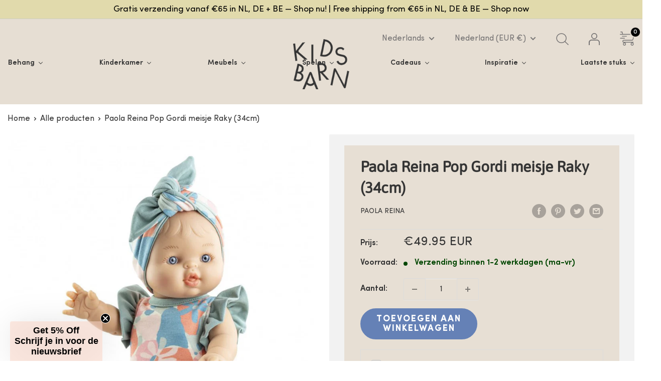

--- FILE ---
content_type: text/html; charset=utf-8
request_url: https://kidsbarn.nl/products/paola-reina-pop-gordi-meisje-34cm
body_size: 84376
content:
<!doctype html>

<html class="no-js" lang="nl"> 
<meta name="google-site-verification" content="-zwPIiMKWEcvgvaze-V2lZw9swv0bWWlCMpnZj4v5JE" /> <head>
<!-- Google tag (gtag.js) -->
<script async src="https://www.googletagmanager.com/gtag/js?id=G-K97QS9QM53"></script>
<script src="https://ajax.googleapis.com/ajax/libs/jquery/3.7.1/jquery.min.js"></script>
<script>
  window.dataLayer = window.dataLayer || [];
  function gtag(){dataLayer.push(arguments);}
  gtag('js', new Date());

  gtag('config', 'G-K97QS9QM53');
</script>
    
   
 
    <meta name="google-site-verification" content="FMz4yc5Ev9jsONLTP1dWXdXZgyD2acSxxKWwMrTb7oE" />
    <meta charset="utf-8">
    <meta name="viewport" content="width=device-width, initial-scale=1.0, height=device-height, minimum-scale=1.0, maximum-scale=1.0">
    <meta name="theme-color" content="#343434">
    <script type="application/ld+json">
{
  "@context": "https://schema.org",
  "@type": "Organization",
  "address": {
    "@type": "PostalAddress",
    "addressLocality": "Enschede, Nederland",
    "postalCode": "7523 ZL",
    "streetAddress": "Stroinksbleekweg 48"
  },
  "email": "info(at)kidsbarn.nl",
  "faxNumber": "",
  "member": [
    {
      "@type": "Organization"
    },
    {
      "@type": "Organization"
    }
  ],
  "alumni": [
    {
      "@type": "Person",
      "name": "Maartje Subelack"
    },
      {
      "@type": "Person",
      "name": ""
    }
 
  ],
  "name": "Kidsbarn",
  "telephone": "( 31) 53 2311722"
}
</script><title>Paola Reina Pop Gordi meisje Raky (34cm) - Kidsbarn
</title><meta name="description" content="Paola Reina is bekend van haar mooie en natuurlijk ogende babypoppen. Dit vrolijke meisje heet Raky en heeft een levensechte uitstraling. Ze heeft blauwe ogen en is 34cm lang. Je kunt haar hoofd, armen en benen bewegen, waardoor je leuk met haar kunt spelen! Snelle levering en gratis verzending vanaf € 65,-!"><link rel="canonical" href="https://kidsbarn.nl/products/paola-reina-pop-gordi-meisje-34cm"><link rel="shortcut icon" href="//kidsbarn.nl/cdn/shop/files/Favicon_Kidsbarn.nl_96x96.png?v=1747419852" type="image/png"><link rel="preload" as="style" href="//kidsbarn.nl/cdn/shop/t/19/assets/theme.css?v=64212720740231779511768424366">
    <link rel="preload" as="script" href="//kidsbarn.nl/cdn/shop/t/19/assets/theme.js?v=120032011583486252401749193511">
    <link rel="preconnect" href="https://cdn.shopify.com">
    <link rel="preconnect" href="https://fonts.shopifycdn.com">
    <link rel="dns-prefetch" href="https://productreviews.shopifycdn.com">
    <link rel="dns-prefetch" href="https://ajax.googleapis.com">
    <link rel="dns-prefetch" href="https://maps.googleapis.com">
    <link rel="dns-prefetch" href="https://maps.gstatic.com">

    <meta property="og:type" content="product">
  <meta property="og:title" content="Paola Reina Pop Gordi meisje Raky (34cm)"><meta property="og:image" content="http://kidsbarn.nl/cdn/shop/files/pop-gordi-meisje-blank-raky-34cm-PR04109-0-246376.jpg?v=1727292040">
    <meta property="og:image:secure_url" content="https://kidsbarn.nl/cdn/shop/files/pop-gordi-meisje-blank-raky-34cm-PR04109-0-246376.jpg?v=1727292040">
    <meta property="og:image:width" content="800">
    <meta property="og:image:height" content="1066"><meta property="product:price:amount" content="49.95">
  <meta property="product:price:currency" content="EUR"><meta property="og:description" content="Paola Reina is bekend van haar mooie en natuurlijk ogende babypoppen. Dit vrolijke meisje heet Raky en heeft een levensechte uitstraling. Ze heeft blauwe ogen en is 34cm lang. Je kunt haar hoofd, armen en benen bewegen, waardoor je leuk met haar kunt spelen! Snelle levering en gratis verzending vanaf € 65,-!"><meta property="og:url" content="https://kidsbarn.nl/products/paola-reina-pop-gordi-meisje-34cm">
<meta property="og:site_name" content="Kidsbarn"><meta name="twitter:card" content="summary"><meta name="twitter:title" content="Paola Reina Pop Gordi meisje Raky (34cm)">
  <meta name="twitter:description" content="Paola Reina is bekend van haar mooie en natuurlijk ogende babypoppen. Dit vrolijke meisje heet Raky en heeft een levensechte uitstraling. Ze heeft blauwe ogen en is 34cm lang. Je kunt haar hoofd, armen en benen bewegen, waardoor je leuk met hem kunt spelen!
Gordi is een pop uit de populaire Gordi poppenserie van Paola Reina. De Gordi poppen zijn gemaakt van vinyl en voelen daarom heerlijk zacht aan. Ze worden helemaal met de hand gemaakt in de fabriek in Spanje en krijgen daar een subtiele vanille geur mee.
De poppen zijn verkrijgbaar in diverse nationaliteiten en zijn enorm leuk om cadeau te geven!
Let op: de Paola Reina poppen kunnen met een vochtige doek worden afgenomen, ze mogen NIET in het water!
Leeftijd: vanaf 3 jaar Kenmerken: meisje met Europese uitstraling en blauwe ogenKleding: pakje (bloemenprint), hoofdband met strik (bloemenprint)Afmeting: 34cmMateriaal: vinyl
 ">
  <meta name="twitter:image" content="https://kidsbarn.nl/cdn/shop/files/pop-gordi-meisje-blank-raky-34cm-PR04109-0-246376_600x600_crop_center.jpg?v=1727292040">
    <link rel="preload" href="//kidsbarn.nl/cdn/fonts/asap/asap_n4.994be5d5211fe3b2dda4ebd41cf2b04f4dfe140e.woff2" as="font" type="font/woff2" crossorigin><link rel="preload" href="//kidsbarn.nl/cdn/fonts/raleway/raleway_n4.2c76ddd103ff0f30b1230f13e160330ff8b2c68a.woff2" as="font" type="font/woff2" crossorigin><style>
  @font-face {
  font-family: Asap;
  font-weight: 400;
  font-style: normal;
  font-display: swap;
  src: url("//kidsbarn.nl/cdn/fonts/asap/asap_n4.994be5d5211fe3b2dda4ebd41cf2b04f4dfe140e.woff2") format("woff2"),
       url("//kidsbarn.nl/cdn/fonts/asap/asap_n4.e7f26429238df8651924f4a97a5e9467c7cf683b.woff") format("woff");
}

  @font-face {
  font-family: Raleway;
  font-weight: 400;
  font-style: normal;
  font-display: swap;
  src: url("//kidsbarn.nl/cdn/fonts/raleway/raleway_n4.2c76ddd103ff0f30b1230f13e160330ff8b2c68a.woff2") format("woff2"),
       url("//kidsbarn.nl/cdn/fonts/raleway/raleway_n4.c057757dddc39994ad5d9c9f58e7c2c2a72359a9.woff") format("woff");
}

@font-face {
  font-family: Raleway;
  font-weight: 600;
  font-style: normal;
  font-display: swap;
  src: url("//kidsbarn.nl/cdn/fonts/raleway/raleway_n6.87db7132fdf2b1a000ff834d3753ad5731e10d88.woff2") format("woff2"),
       url("//kidsbarn.nl/cdn/fonts/raleway/raleway_n6.ad26493e9aeb22e08a6282f7bed6ea8ab7c3927f.woff") format("woff");
}

@font-face {
  font-family: Asap;
  font-weight: 400;
  font-style: italic;
  font-display: swap;
  src: url("//kidsbarn.nl/cdn/fonts/asap/asap_i4.3c59c01b158892bd0ef8b61bc7f081c23ae9b42e.woff2") format("woff2"),
       url("//kidsbarn.nl/cdn/fonts/asap/asap_i4.014f2bc4fda2741d520d341143cf61b2d5e0d21e.woff") format("woff");
}


  @font-face {
  font-family: Raleway;
  font-weight: 700;
  font-style: normal;
  font-display: swap;
  src: url("//kidsbarn.nl/cdn/fonts/raleway/raleway_n7.740cf9e1e4566800071db82eeca3cca45f43ba63.woff2") format("woff2"),
       url("//kidsbarn.nl/cdn/fonts/raleway/raleway_n7.84943791ecde186400af8db54cf3b5b5e5049a8f.woff") format("woff");
}

  @font-face {
  font-family: Raleway;
  font-weight: 400;
  font-style: italic;
  font-display: swap;
  src: url("//kidsbarn.nl/cdn/fonts/raleway/raleway_i4.aaa73a72f55a5e60da3e9a082717e1ed8f22f0a2.woff2") format("woff2"),
       url("//kidsbarn.nl/cdn/fonts/raleway/raleway_i4.650670cc243082f8988ecc5576b6d613cfd5a8ee.woff") format("woff");
}

  @font-face {
  font-family: Raleway;
  font-weight: 700;
  font-style: italic;
  font-display: swap;
  src: url("//kidsbarn.nl/cdn/fonts/raleway/raleway_i7.6d68e3c55f3382a6b4f1173686f538d89ce56dbc.woff2") format("woff2"),
       url("//kidsbarn.nl/cdn/fonts/raleway/raleway_i7.ed82a5a5951418ec5b6b0a5010cb65216574b2bd.woff") format("woff");
}


  :root {
    --default-text-font-size : 15px;
    --base-text-font-size    : 16px;
    --heading-font-family    : Asap, sans-serif;
    --heading-font-weight    : 400;
    --heading-font-style     : normal;
    --text-font-family       : Raleway, sans-serif;
    --text-font-weight       : 400;
    --text-font-style        : normal;
    --text-font-bolder-weight: 600;
    --text-link-decoration   : underline;

    --text-color               : #343434;
    --text-color-rgb           : 52, 52, 52;
    --heading-color            : #343434;
    --border-color             : #ffffff;
    --border-color-rgb         : 255, 255, 255;
    --form-border-color        : #f2f2f2;
    --accent-color             : #343434;
    --accent-color-rgb         : 52, 52, 52;
    --link-color               : #343434;
    --link-color-hover         : #0e0e0e;
    --background               : #ffffff;
    --secondary-background     : #ffffff;
    --secondary-background-rgb : 255, 255, 255;
    --accent-background        : rgba(52, 52, 52, 0.08);

    --input-background: #ffffff;

    --error-color       : #ff0000;
    --error-background  : rgba(255, 0, 0, 0.07);
    --success-color     : #00a500;
    --success-background: rgba(0, 165, 0, 0.11);

    --primary-button-background      : #6581b6;
    --primary-button-background-rgb  : 101, 129, 182;
    --primary-button-text-color      : #ffffff;
    --secondary-button-background    : #df8555;
    --secondary-button-background-rgb: 223, 133, 85;
    --secondary-button-text-color    : #ffffff;

    --header-background      : #ffffff;
    --header-text-color      : #000000;
    --header-light-text-color: #a3afef;
    --header-border-color    : rgba(163, 175, 239, 0.3);
    --header-accent-color    : #df8555;

    --footer-background-color:    #efebe3;
    --footer-heading-text-color:  #1e2d7d;
    --footer-body-text-color:     #000000;
    --footer-body-text-color-rgb: 0, 0, 0;
    --footer-accent-color:        #e8866c;
    --footer-accent-color-rgb:    232, 134, 108;
    --footer-border:              none;
    
    --flickity-arrow-color: #cccccc;--product-on-sale-accent           : #ee0000;
    --product-on-sale-accent-rgb       : 238, 0, 0;
    --product-on-sale-color            : #ffffff;
    --product-in-stock-color           : #004600;
    --product-low-stock-color          : #ee0000;
    --product-sold-out-color           : #8a9297;
    --product-custom-label-1-background: #df8555;
    --product-custom-label-1-color     : #ffffff;
    --product-custom-label-2-background: #00a500;
    --product-custom-label-2-color     : #ffffff;
    --product-review-star-color        : #df8555;

    --mobile-container-gutter : 20px;
    --desktop-container-gutter: 40px;

    /* Shopify related variables */
    --payment-terms-background-color: #ffffff;
  }
</style>

<script>
  // IE11 does not have support for CSS variables, so we have to polyfill them
  if (!(((window || {}).CSS || {}).supports && window.CSS.supports('(--a: 0)'))) {
    const script = document.createElement('script');
    script.type = 'text/javascript';
    script.src = 'https://cdn.jsdelivr.net/npm/css-vars-ponyfill@2';
    script.onload = function() {
      cssVars({});
    };

    document.getElementsByTagName('head')[0].appendChild(script);
  }
</script>

<script>window.performance && window.performance.mark && window.performance.mark('shopify.content_for_header.start');</script><meta name="google-site-verification" content="FMz4yc5Ev9jsONLTP1dWXdXZgyD2acSxxKWwMrTb7oE">
<meta name="google-site-verification" content="FMz4yc5Ev9jsONLTP1dWXdXZgyD2acSxxKWwMrTb7oE">
<meta name="facebook-domain-verification" content="62ps59ashelfs1p7l2olpd7qbch96k">
<meta id="shopify-digital-wallet" name="shopify-digital-wallet" content="/22690159/digital_wallets/dialog">
<meta name="shopify-checkout-api-token" content="fb86ea869af39d28e9eae3af782a9837">
<meta id="in-context-paypal-metadata" data-shop-id="22690159" data-venmo-supported="false" data-environment="production" data-locale="nl_NL" data-paypal-v4="true" data-currency="EUR">
<link rel="alternate" hreflang="x-default" href="https://kidsbarn.nl/products/paola-reina-pop-gordi-meisje-34cm">
<link rel="alternate" hreflang="nl" href="https://kidsbarn.nl/products/paola-reina-pop-gordi-meisje-34cm">
<link rel="alternate" hreflang="en" href="https://kidsbarn.nl/en/products/paola-reina-pop-gordi-girl-raky-34cm">
<link rel="alternate" hreflang="es" href="https://kidsbarn.nl/es/products/paola-reina-pop-gordi-girl-raky-34-cm">
<link rel="alternate" hreflang="fr" href="https://kidsbarn.nl/fr/products/paola-reina-pop-gordi-girl-raky-34-cm-1">
<link rel="alternate" hreflang="de" href="https://kidsbarn.nl/de/products/paola-reina-pop-gordi-girl-raky-34-cm-3">
<link rel="alternate" hreflang="it" href="https://kidsbarn.nl/it/products/paola-reina-pop-gordi-girl-raky-34-cm-2">
<link rel="alternate" type="application/json+oembed" href="https://kidsbarn.nl/products/paola-reina-pop-gordi-meisje-34cm.oembed">
<script async="async" src="/checkouts/internal/preloads.js?locale=nl-NL"></script>
<script id="shopify-features" type="application/json">{"accessToken":"fb86ea869af39d28e9eae3af782a9837","betas":["rich-media-storefront-analytics"],"domain":"kidsbarn.nl","predictiveSearch":true,"shopId":22690159,"locale":"nl"}</script>
<script>var Shopify = Shopify || {};
Shopify.shop = "the-kidsbarn.myshopify.com";
Shopify.locale = "nl";
Shopify.currency = {"active":"EUR","rate":"1.0"};
Shopify.country = "NL";
Shopify.theme = {"name":"QeRetail","id":174259306825,"schema_name":"Warehouse","schema_version":"2.6.4","theme_store_id":871,"role":"main"};
Shopify.theme.handle = "null";
Shopify.theme.style = {"id":null,"handle":null};
Shopify.cdnHost = "kidsbarn.nl/cdn";
Shopify.routes = Shopify.routes || {};
Shopify.routes.root = "/";</script>
<script type="module">!function(o){(o.Shopify=o.Shopify||{}).modules=!0}(window);</script>
<script>!function(o){function n(){var o=[];function n(){o.push(Array.prototype.slice.apply(arguments))}return n.q=o,n}var t=o.Shopify=o.Shopify||{};t.loadFeatures=n(),t.autoloadFeatures=n()}(window);</script>
<script id="shop-js-analytics" type="application/json">{"pageType":"product"}</script>
<script defer="defer" async type="module" src="//kidsbarn.nl/cdn/shopifycloud/shop-js/modules/v2/client.init-shop-cart-sync_CwGft62q.nl.esm.js"></script>
<script defer="defer" async type="module" src="//kidsbarn.nl/cdn/shopifycloud/shop-js/modules/v2/chunk.common_BAeYDmFP.esm.js"></script>
<script defer="defer" async type="module" src="//kidsbarn.nl/cdn/shopifycloud/shop-js/modules/v2/chunk.modal_B9qqLDBC.esm.js"></script>
<script type="module">
  await import("//kidsbarn.nl/cdn/shopifycloud/shop-js/modules/v2/client.init-shop-cart-sync_CwGft62q.nl.esm.js");
await import("//kidsbarn.nl/cdn/shopifycloud/shop-js/modules/v2/chunk.common_BAeYDmFP.esm.js");
await import("//kidsbarn.nl/cdn/shopifycloud/shop-js/modules/v2/chunk.modal_B9qqLDBC.esm.js");

  window.Shopify.SignInWithShop?.initShopCartSync?.({"fedCMEnabled":true,"windoidEnabled":true});

</script>
<script>(function() {
  var isLoaded = false;
  function asyncLoad() {
    if (isLoaded) return;
    isLoaded = true;
    var urls = ["https:\/\/d9fvwtvqz2fm1.cloudfront.net\/shop\/js\/discount-on-cart-pro.min.js?shop=the-kidsbarn.myshopify.com","\/\/cdn.shopify.com\/proxy\/606dbb6aec087c97dff91cac33620bf3516f187842bc98a1d704a44de6d67b8a\/kidsbarn.activehosted.com\/js\/site-tracking.php?shop=the-kidsbarn.myshopify.com\u0026sp-cache-control=cHVibGljLCBtYXgtYWdlPTkwMA","https:\/\/wrapin.prezenapps.com\/public\/js\/load-wrapin-v5-app.js?shop=the-kidsbarn.myshopify.com","https:\/\/sf-pricecalculator.extendons.com\/js\/storefront.js?shop=the-kidsbarn.myshopify.com","https:\/\/storage.nfcube.com\/instafeed-36e07f4725b161d130e5e404f938e171.js?shop=the-kidsbarn.myshopify.com"];
    for (var i = 0; i < urls.length; i++) {
      var s = document.createElement('script');
      s.type = 'text/javascript';
      s.async = true;
      s.src = urls[i];
      var x = document.getElementsByTagName('script')[0];
      x.parentNode.insertBefore(s, x);
    }
  };
  if(window.attachEvent) {
    window.attachEvent('onload', asyncLoad);
  } else {
    window.addEventListener('load', asyncLoad, false);
  }
})();</script>
<script id="__st">var __st={"a":22690159,"offset":3600,"reqid":"42bd286c-ba0c-40c3-a960-7646bcfd2082-1769289933","pageurl":"kidsbarn.nl\/products\/paola-reina-pop-gordi-meisje-34cm","u":"745940ceb613","p":"product","rtyp":"product","rid":9105469407561};</script>
<script>window.ShopifyPaypalV4VisibilityTracking = true;</script>
<script id="captcha-bootstrap">!function(){'use strict';const t='contact',e='account',n='new_comment',o=[[t,t],['blogs',n],['comments',n],[t,'customer']],c=[[e,'customer_login'],[e,'guest_login'],[e,'recover_customer_password'],[e,'create_customer']],r=t=>t.map((([t,e])=>`form[action*='/${t}']:not([data-nocaptcha='true']) input[name='form_type'][value='${e}']`)).join(','),a=t=>()=>t?[...document.querySelectorAll(t)].map((t=>t.form)):[];function s(){const t=[...o],e=r(t);return a(e)}const i='password',u='form_key',d=['recaptcha-v3-token','g-recaptcha-response','h-captcha-response',i],f=()=>{try{return window.sessionStorage}catch{return}},m='__shopify_v',_=t=>t.elements[u];function p(t,e,n=!1){try{const o=window.sessionStorage,c=JSON.parse(o.getItem(e)),{data:r}=function(t){const{data:e,action:n}=t;return t[m]||n?{data:e,action:n}:{data:t,action:n}}(c);for(const[e,n]of Object.entries(r))t.elements[e]&&(t.elements[e].value=n);n&&o.removeItem(e)}catch(o){console.error('form repopulation failed',{error:o})}}const l='form_type',E='cptcha';function T(t){t.dataset[E]=!0}const w=window,h=w.document,L='Shopify',v='ce_forms',y='captcha';let A=!1;((t,e)=>{const n=(g='f06e6c50-85a8-45c8-87d0-21a2b65856fe',I='https://cdn.shopify.com/shopifycloud/storefront-forms-hcaptcha/ce_storefront_forms_captcha_hcaptcha.v1.5.2.iife.js',D={infoText:'Beschermd door hCaptcha',privacyText:'Privacy',termsText:'Voorwaarden'},(t,e,n)=>{const o=w[L][v],c=o.bindForm;if(c)return c(t,g,e,D).then(n);var r;o.q.push([[t,g,e,D],n]),r=I,A||(h.body.append(Object.assign(h.createElement('script'),{id:'captcha-provider',async:!0,src:r})),A=!0)});var g,I,D;w[L]=w[L]||{},w[L][v]=w[L][v]||{},w[L][v].q=[],w[L][y]=w[L][y]||{},w[L][y].protect=function(t,e){n(t,void 0,e),T(t)},Object.freeze(w[L][y]),function(t,e,n,w,h,L){const[v,y,A,g]=function(t,e,n){const i=e?o:[],u=t?c:[],d=[...i,...u],f=r(d),m=r(i),_=r(d.filter((([t,e])=>n.includes(e))));return[a(f),a(m),a(_),s()]}(w,h,L),I=t=>{const e=t.target;return e instanceof HTMLFormElement?e:e&&e.form},D=t=>v().includes(t);t.addEventListener('submit',(t=>{const e=I(t);if(!e)return;const n=D(e)&&!e.dataset.hcaptchaBound&&!e.dataset.recaptchaBound,o=_(e),c=g().includes(e)&&(!o||!o.value);(n||c)&&t.preventDefault(),c&&!n&&(function(t){try{if(!f())return;!function(t){const e=f();if(!e)return;const n=_(t);if(!n)return;const o=n.value;o&&e.removeItem(o)}(t);const e=Array.from(Array(32),(()=>Math.random().toString(36)[2])).join('');!function(t,e){_(t)||t.append(Object.assign(document.createElement('input'),{type:'hidden',name:u})),t.elements[u].value=e}(t,e),function(t,e){const n=f();if(!n)return;const o=[...t.querySelectorAll(`input[type='${i}']`)].map((({name:t})=>t)),c=[...d,...o],r={};for(const[a,s]of new FormData(t).entries())c.includes(a)||(r[a]=s);n.setItem(e,JSON.stringify({[m]:1,action:t.action,data:r}))}(t,e)}catch(e){console.error('failed to persist form',e)}}(e),e.submit())}));const S=(t,e)=>{t&&!t.dataset[E]&&(n(t,e.some((e=>e===t))),T(t))};for(const o of['focusin','change'])t.addEventListener(o,(t=>{const e=I(t);D(e)&&S(e,y())}));const B=e.get('form_key'),M=e.get(l),P=B&&M;t.addEventListener('DOMContentLoaded',(()=>{const t=y();if(P)for(const e of t)e.elements[l].value===M&&p(e,B);[...new Set([...A(),...v().filter((t=>'true'===t.dataset.shopifyCaptcha))])].forEach((e=>S(e,t)))}))}(h,new URLSearchParams(w.location.search),n,t,e,['guest_login'])})(!0,!0)}();</script>
<script integrity="sha256-4kQ18oKyAcykRKYeNunJcIwy7WH5gtpwJnB7kiuLZ1E=" data-source-attribution="shopify.loadfeatures" defer="defer" src="//kidsbarn.nl/cdn/shopifycloud/storefront/assets/storefront/load_feature-a0a9edcb.js" crossorigin="anonymous"></script>
<script data-source-attribution="shopify.dynamic_checkout.dynamic.init">var Shopify=Shopify||{};Shopify.PaymentButton=Shopify.PaymentButton||{isStorefrontPortableWallets:!0,init:function(){window.Shopify.PaymentButton.init=function(){};var t=document.createElement("script");t.src="https://kidsbarn.nl/cdn/shopifycloud/portable-wallets/latest/portable-wallets.nl.js",t.type="module",document.head.appendChild(t)}};
</script>
<script data-source-attribution="shopify.dynamic_checkout.buyer_consent">
  function portableWalletsHideBuyerConsent(e){var t=document.getElementById("shopify-buyer-consent"),n=document.getElementById("shopify-subscription-policy-button");t&&n&&(t.classList.add("hidden"),t.setAttribute("aria-hidden","true"),n.removeEventListener("click",e))}function portableWalletsShowBuyerConsent(e){var t=document.getElementById("shopify-buyer-consent"),n=document.getElementById("shopify-subscription-policy-button");t&&n&&(t.classList.remove("hidden"),t.removeAttribute("aria-hidden"),n.addEventListener("click",e))}window.Shopify?.PaymentButton&&(window.Shopify.PaymentButton.hideBuyerConsent=portableWalletsHideBuyerConsent,window.Shopify.PaymentButton.showBuyerConsent=portableWalletsShowBuyerConsent);
</script>
<script data-source-attribution="shopify.dynamic_checkout.cart.bootstrap">document.addEventListener("DOMContentLoaded",(function(){function t(){return document.querySelector("shopify-accelerated-checkout-cart, shopify-accelerated-checkout")}if(t())Shopify.PaymentButton.init();else{new MutationObserver((function(e,n){t()&&(Shopify.PaymentButton.init(),n.disconnect())})).observe(document.body,{childList:!0,subtree:!0})}}));
</script>
<script id='scb4127' type='text/javascript' async='' src='https://kidsbarn.nl/cdn/shopifycloud/privacy-banner/storefront-banner.js'></script><link id="shopify-accelerated-checkout-styles" rel="stylesheet" media="screen" href="https://kidsbarn.nl/cdn/shopifycloud/portable-wallets/latest/accelerated-checkout-backwards-compat.css" crossorigin="anonymous">
<style id="shopify-accelerated-checkout-cart">
        #shopify-buyer-consent {
  margin-top: 1em;
  display: inline-block;
  width: 100%;
}

#shopify-buyer-consent.hidden {
  display: none;
}

#shopify-subscription-policy-button {
  background: none;
  border: none;
  padding: 0;
  text-decoration: underline;
  font-size: inherit;
  cursor: pointer;
}

#shopify-subscription-policy-button::before {
  box-shadow: none;
}

      </style>

<script>window.performance && window.performance.mark && window.performance.mark('shopify.content_for_header.end');</script><script type="text/javascript">window.moneyFormat = "<span class=trans-money>€{{amount}}</span>";
  window.shopCurrency = "EUR";
  window.assetsUrl = '//kidsbarn.nl/cdn/shop/t/19/assets/';
</script>
<script>
  window.globoRelatedProductsConfig = {
    apiUrl: "https://related-products.globosoftware.net/api",
    alternateApiUrl: "https://related-products.globosoftware.net",
    shop: "the-kidsbarn.myshopify.com",
    shopNumber: 34670,
    domain: "kidsbarn.nl",
    customer:null,
    urls: {
      search: "\/search",
      collection: "\/collections",
    },
    page: 'product',
    translation: {"add_to_cart":"In winkelwagen","added_to_cart":"Toegevoegd aan winkelwagen","add_to_cart_short":"Toevoegen","added_to_cart_short":"Toegevoegd","add_selected_to_cart":"Voeg geselecteerde items toe aan winkelwagen","added_selected_to_cart":"Geselecteerde items toegevoegd aan winkelwagen","sale":"Aanbieding","total_price":"Totaal:","this_item":"Dit artikel:","sold_out":"Uitverkocht"},
    settings: {"redirect":true,"new_tab":true,"image_ratio":"400:500","visible_tags":null,"hidden_tags":null,"hidden_collections":null,"exclude_tags":null,"carousel_autoplay":false,"carousel_disable_in_mobile":false,"carousel_loop":true,"carousel_rtl":false,"carousel_items":"5","sold_out":false,"discount":{"enable":false,"condition":"any","type":"percentage","value":10}},
    manualRecommendations: {},
    boughtTogetherIds: {},
    trendingProducts: [],
    productBoughtTogether: {"type":"product_bought_together","enable":false,"title":{"text":"Frequently Bought Together","color":"#000000","fontSize":"25","align":"left"},"subtitle":{"text":"","color":"#677279","fontSize":"18"},"limit":"10","maxWidth":"1400","conditions":[{"id":"bought_together","status":1},{"id":"manual","status":1},{"id":"vendor","type":"same","status":1},{"id":"type","type":"same","status":1},{"id":"collection","type":"same","status":1},{"id":"tags","type":"same","status":1},{"id":"global","status":1}],"template":{"id":"2","elements":["price","addToCartBtn","variantSelector","saleLabel"],"productTitle":{"fontSize":"15","color":"#000000"},"productPrice":{"fontSize":"14","color":"#000000"},"productOldPrice":{"fontSize":16,"color":"#677279"},"button":{"fontSize":"14","color":"#ffffff","backgroundColor":"#e8866c"},"saleLabel":{"color":"#ffffff","backgroundColor":"#ee0000"},"this_item":true,"selected":true},"random":false,"discount":true},
    productRelated: {"type":"product_related","enable":true,"title":{"text":"Misschien vind je dit ook leuk","color":"#000000","fontSize":"21","align":"left"},"subtitle":{"text":null,"color":"#677279","fontSize":"14"},"limit":"10","maxWidth":"1400","conditions":[{"id":"manual","status":0},{"id":"bought_together","status":0},{"id":"vendor","type":"same","status":0},{"id":"type","type":"same","status":1},{"id":"collection","type":"same","status":1},{"id":"tags","type":"same","status":0},{"id":"global","status":0}],"template":{"id":"1","elements":["price","saleLabel","customCarousel"],"productTitle":{"fontSize":"13","color":"#000000"},"productPrice":{"fontSize":"20","color":"#000000"},"productOldPrice":{"fontSize":"12","color":"#677279"},"button":{"fontSize":"13","color":"#ffffff","backgroundColor":"#e8866c"},"saleLabel":{"color":"#ffffff","backgroundColor":"#ee0000"},"this_item":false,"selected":false,"customCarousel":{"large":"6","small":"4","tablet":"3","mobile":"2"}},"random":false,"discount":false},
    cart: {"type":"cart","enable":false,"title":{"text":"What else do you need?","color":"#000000","fontSize":"20","align":"left"},"subtitle":{"text":"","color":"#677279","fontSize":"18"},"limit":"10","maxWidth":"1400","conditions":[{"id":"manual","status":1},{"id":"bought_together","status":1},{"id":"tags","type":"same","status":1},{"id":"global","status":1}],"template":{"id":"3","elements":["price","addToCartBtn","variantSelector","saleLabel"],"productTitle":{"fontSize":"14","color":"#000000"},"productPrice":{"fontSize":"14","color":"#000000"},"productOldPrice":{"fontSize":16,"color":"#677279"},"button":{"fontSize":"15","color":"#ffffff","backgroundColor":"#e8866c"},"saleLabel":{"color":"#ffffff","backgroundColor":"#ee0000"},"this_item":true,"selected":true},"random":false,"discount":false},
    basis_collection_handle: 'all',
    widgets: [],
    offers: [],
    view_name: 'globo.alsobought',
    cart_properties_name: '_bundle',
    upsell_properties_name: '_upsell_bundle',
    discounted_ids: [],
    discount_min_amount: 0,
    offerdiscounted_ids: [],
    offerdiscount_min_amount: 0,data: {
      ids: ["9105469407561"],
      vendors: ["Paola Reina"],
      types: ["Poppen"],
      tags: ["Kleuter","nieuw","Peuter"],
      collections: []
    },product: {
        id: "9105469407561",
        title: "Paola Reina Pop Gordi meisje Raky (34cm)",
        handle: "paola-reina-pop-gordi-meisje-34cm",
        price: 4995,
        compare_at_price: null,
        images: ["//kidsbarn.nl/cdn/shop/files/pop-gordi-meisje-blank-raky-34cm-PR04109-0-246376.jpg?v=1727292040"],
         variants: [{"id":50159590539593,"title":"Default Title","option1":"Default Title","option2":null,"option3":null,"sku":null,"requires_shipping":true,"taxable":true,"featured_image":null,"available":true,"name":"Paola Reina Pop Gordi meisje Raky (34cm)","public_title":null,"options":["Default Title"],"price":4995,"weight":0,"compare_at_price":null,"inventory_quantity":1,"inventory_management":"shopify","inventory_policy":"deny","barcode":"8431031041090","requires_selling_plan":false,"selling_plan_allocations":[]}],
         available: true,
        vendor: "Paola Reina",
        product_type: "Poppen",
        tags: ["Kleuter","nieuw","Peuter"],
        published_at:"2024-06-06 13:57:32 +0200"
              },upselldatas:{},
    cartitems:[],
    no_image_url: "https://cdn.shopify.com/s/images/admin/no-image-large.gif"
  };
</script>
<script>globoRelatedProductsConfig.data.collections = globoRelatedProductsConfig.data.collections.concat(["best-selling-products","cadeaus","kleuter","korting-ss","korting-ss-en-meubels","newest-products","nieuwsbrief-code","paola-reina","peuter","poppen","poppen-accessoires","speelgoed","speelgoed-zonder-stapelstein","speelgoed-sale","spelen"]);globoRelatedProductsConfig.boughtTogetherIds[9105469407561] =false;
  
    globoRelatedProductsConfig.upselldatas[9105469407561] = {
      title: "Paola Reina Pop Gordi meisje Raky (34cm)",
      collections :["best-selling-products","cadeaus","kleuter","korting-ss","korting-ss-en-meubels","newest-products","nieuwsbrief-code","paola-reina","peuter","poppen","poppen-accessoires","speelgoed","speelgoed-zonder-stapelstein","speelgoed-sale","spelen"],
      tags:["Kleuter","nieuw","Peuter"],
      product_type:"Poppen"};
</script><script defer src="//kidsbarn.nl/cdn/shop/t/19/assets/globo.alsobought.data.js?v=53510224663008845781749038693" type="text/javascript"></script>

<script defer src="//kidsbarn.nl/cdn/shop/t/19/assets/globo.alsobought.min.js?v=184120105635697298491749038693" type="text/javascript"></script>
<link rel="preload stylesheet" href="//kidsbarn.nl/cdn/shop/t/19/assets/globo.alsobought.css?v=143887092633983415701749038693" as="style">


    <link rel="stylesheet" href="//kidsbarn.nl/cdn/shop/t/19/assets/theme.css?v=64212720740231779511768424366">

    
  <script type="application/ld+json">
  {
    "@context": "http://schema.org",
    "@type": "Product",
    "offers": [{
          "@type": "Offer",
          "name": "Default Title",
          "availability":"https://schema.org/InStock",
          "price": 49.95,
          "priceCurrency": "EUR",
          "priceValidUntil": "2026-02-03","url": "/products/paola-reina-pop-gordi-meisje-34cm?variant=50159590539593"
        }
],
      "gtin13": "8431031041090",
      "productId": "8431031041090",
    "brand": {
      "name": "Paola Reina"
    },
    "name": "Paola Reina Pop Gordi meisje Raky (34cm)",
    "description": "Paola Reina is bekend van haar mooie en natuurlijk ogende babypoppen. Dit vrolijke meisje heet Raky en heeft een levensechte uitstraling. Ze heeft blauwe ogen en is 34cm lang. Je kunt haar hoofd, armen en benen bewegen, waardoor je leuk met hem kunt spelen!\nGordi is een pop uit de populaire Gordi poppenserie van Paola Reina. De Gordi poppen zijn gemaakt van vinyl en voelen daarom heerlijk zacht aan. Ze worden helemaal met de hand gemaakt in de fabriek in Spanje en krijgen daar een subtiele vanille geur mee.\nDe poppen zijn verkrijgbaar in diverse nationaliteiten en zijn enorm leuk om cadeau te geven!\nLet op: de Paola Reina poppen kunnen met een vochtige doek worden afgenomen, ze mogen NIET in het water!\nLeeftijd: vanaf 3 jaar Kenmerken: meisje met Europese uitstraling en blauwe ogenKleding: pakje (bloemenprint), hoofdband met strik (bloemenprint)Afmeting: 34cmMateriaal: vinyl\n ",
    "category": "Poppen",
    "url": "/products/paola-reina-pop-gordi-meisje-34cm",
    "sku": null,
    "image": {
      "@type": "ImageObject",
      "url": "https://kidsbarn.nl/cdn/shop/files/pop-gordi-meisje-blank-raky-34cm-PR04109-0-246376_1024x.jpg?v=1727292040",
      "image": "https://kidsbarn.nl/cdn/shop/files/pop-gordi-meisje-blank-raky-34cm-PR04109-0-246376_1024x.jpg?v=1727292040",
      "name": "Paola Reina Pop Gordi meisje Raky (34cm)",
      "width": "1024",
      "height": "1024"
    }
  }
  </script>



  <script type="application/ld+json">
  {
    "@context": "http://schema.org",
    "@type": "BreadcrumbList",
  "itemListElement": [{
      "@type": "ListItem",
      "position": 1,
      "name": "Home",
      "item": "https://kidsbarn.nl"
    },{
          "@type": "ListItem",
          "position": 2,
          "name": "Paola Reina Pop Gordi meisje Raky (34cm)",
          "item": "https://kidsbarn.nl/products/paola-reina-pop-gordi-meisje-34cm"
        }]
  }
  </script>


    <script>
      // This allows to expose several variables to the global scope, to be used in scripts
      window.theme = {
        pageType: "product",
        cartCount: 0,
        moneyFormat: "\u003cspan class=trans-money\u003e€{{amount}}\u003c\/span\u003e",
        moneyWithCurrencyFormat: "\u003cspan class=trans-money\u003e€{{amount}} EUR\u003c\/span\u003e",
        currencyCodeEnabled: true,
        showDiscount: false,
        discountMode: "percentage",
        searchMode: "product,article,page",
        searchUnavailableProducts: "show",
        cartType: "message"
      };

      window.routes = {
        rootUrl: "\/",
        rootUrlWithoutSlash: '',
        cartUrl: "\/cart",
        cartAddUrl: "\/cart\/add",
        cartChangeUrl: "\/cart\/change",
        searchUrl: "\/search",
        productRecommendationsUrl: "\/recommendations\/products"
      };

      window.languages = {
        productRegularPrice: "Normale prijs",
        productSalePrice: "Sale prijs",
        collectionOnSaleLabel: "Bespaar {{savings}}",
        productFormUnavailable: "Niet beschikbaar",
        productFormAddToCart: "Toevoegen aan winkelwagen",
        productFormSoldOut: "Uitverkocht",
        productAdded: "Het product is toegevoegd aan je winkelwagen",
        productAddedShort: "Toegevoegd!",
        shippingEstimatorNoResults: "Helaas is het niet mogelijk hier naartoe te verzenden.",
        shippingEstimatorOneResult: "Er is een verzending mogelijk voor jouw adres:",
        shippingEstimatorMultipleResults: "Er zijn {{count}} verzendingsmogelijkheden voor jouw adres:",
        shippingEstimatorErrors: "Er zijn enkele fouten:"
      };

      window.lazySizesConfig = {
        loadHidden: false,
        hFac: 0.8,
        expFactor: 3,
        customMedia: {
          '--phone': '(max-width: 640px)',
          '--tablet': '(min-width: 641px) and (max-width: 1023px)',
          '--lap': '(min-width: 1024px)'
        }
      };

      document.documentElement.className = document.documentElement.className.replace('no-js', 'js');
    </script><script src="//kidsbarn.nl/cdn/shop/t/19/assets/theme.js?v=120032011583486252401749193511" defer></script>
    <script src="//kidsbarn.nl/cdn/shop/t/19/assets/custom.js?v=31677052561189238321749116060" defer></script><script>
        (function () {
          window.onpageshow = function() {
            // We force re-freshing the cart content onpageshow, as most browsers will serve a cache copy when hitting the
            // back button, which cause staled data
            document.documentElement.dispatchEvent(new CustomEvent('cart:refresh', {
              bubbles: true,
              detail: {scrollToTop: false}
            }));
          };
        })();
      </script>
    
    
    
    <script src="//kidsbarn.nl/cdn/shop/t/19/assets/magiczoomplus.js?v=110063253621555887231749038693" type="text/javascript"></script>
    <link href="//kidsbarn.nl/cdn/shop/t/19/assets/magiczoomplus.css?v=128205318060197735231749038693" rel="stylesheet" type="text/css" media="all" />
    
    <link href="//kidsbarn.nl/cdn/shop/t/19/assets/magiczoomplus.additional.css?v=120834540956573983991749038693" rel="stylesheet" type="text/css" media="all" />
    <script type="text/javascript">
    mzOptions = {
        'zoomWidth':'auto',
        'zoomHeight':'auto',
        'zoomPosition':'right',
        'zoomDistance':15,
        'selectorTrigger':'click',
        'transitionEffect':true,
        'cssClass':'',
        'lazyZoom':false,
        'rightClick':false,
        'zoomMode':'zoom',
        'zoomOn':'hover',
        'upscale':true,
        'smoothing':true,
        'variableZoom':false,
        'zoomCaption':'off',
        'expand':'window',
        'expandZoomMode':'zoom',
        'expandZoomOn':'click',
        'expandCaption':true,
        'closeOnClickOutside':true,
        'hint':'once',
        'textHoverZoomHint':'Hover to zoom',
        'textClickZoomHint':'Click to zoom',
        'textExpandHint':'Click to expand',
        'textBtnClose':'Close',
        'textBtnNext':'Next',
        'textBtnPrev':'Previous'
    }
    mzMobileOptions = {
        'zoomMode':'magnifier',
        'textHoverZoomHint':'Touch to zoom',
        'textClickZoomHint':'Double tap to zoom',
        'textExpandHint':'Tap to expand'
    }
    
    </script>
    
    
    
    <script src="//kidsbarn.nl/cdn/shop/t/19/assets/magiczoomplus.sirv.js?v=23086150440945418701749038693" type="text/javascript"></script>
    

<!-- BEGIN app block: shopify://apps/judge-me-reviews/blocks/judgeme_core/61ccd3b1-a9f2-4160-9fe9-4fec8413e5d8 --><!-- Start of Judge.me Core -->






<link rel="dns-prefetch" href="https://cdn2.judge.me/cdn/widget_frontend">
<link rel="dns-prefetch" href="https://cdn.judge.me">
<link rel="dns-prefetch" href="https://cdn1.judge.me">
<link rel="dns-prefetch" href="https://api.judge.me">

<script data-cfasync='false' class='jdgm-settings-script'>window.jdgmSettings={"pagination":5,"disable_web_reviews":false,"badge_no_review_text":"Geen beoordelingen","badge_n_reviews_text":"{{ n }} beoordeling/beoordelingen","hide_badge_preview_if_no_reviews":true,"badge_hide_text":false,"enforce_center_preview_badge":false,"widget_title":"Klantbeoordelingen","widget_open_form_text":"Schrijf een beoordeling","widget_close_form_text":"Beoordeling annuleren","widget_refresh_page_text":"Pagina vernieuwen","widget_summary_text":"Gebaseerd op {{ number_of_reviews }} beoordeling/beoordelingen","widget_no_review_text":"Wees de eerste om een beoordeling te schrijven","widget_name_field_text":"Weergavenaam","widget_verified_name_field_text":"Geverifieerde naam (openbaar)","widget_name_placeholder_text":"Weergavenaam","widget_required_field_error_text":"Dit veld is verplicht.","widget_email_field_text":"E-mailadres","widget_verified_email_field_text":"Geverifieerde e-mail (privé, kan niet worden bewerkt)","widget_email_placeholder_text":"Je e-mailadres","widget_email_field_error_text":"Voer een geldig e-mailadres in.","widget_rating_field_text":"Beoordeling","widget_review_title_field_text":"Titel beoordeling","widget_review_title_placeholder_text":"Geef je beoordeling een titel","widget_review_body_field_text":"Beoordeling inhoud","widget_review_body_placeholder_text":"Begin hier met schrijven...","widget_pictures_field_text":"Foto/Video (optioneel)","widget_submit_review_text":"Beoordeling indienen","widget_submit_verified_review_text":"Geverifieerde beoordeling indienen","widget_submit_success_msg_with_auto_publish":"Dank je wel! Vernieuw de pagina over een paar momenten om je beoordeling te zien. Je kunt je beoordeling verwijderen of bewerken door in te loggen bij \u003ca href='https://judge.me/login' target='_blank' rel='nofollow noopener'\u003eJudge.me\u003c/a\u003e","widget_submit_success_msg_no_auto_publish":"Dank je wel! Je beoordeling wordt gepubliceerd zodra deze is goedgekeurd door de winkelbeheerder. Je kunt je beoordeling verwijderen of bewerken door in te loggen bij \u003ca href='https://judge.me/login' target='_blank' rel='nofollow noopener'\u003eJudge.me\u003c/a\u003e","widget_show_default_reviews_out_of_total_text":"{{ n_reviews_shown }} van de {{ n_reviews }} beoordelingen worden getoond.","widget_show_all_link_text":"Toon alles","widget_show_less_link_text":"Toon minder","widget_author_said_text":"{{ reviewer_name }} zei:","widget_days_text":"{{ n }} dagen geleden","widget_weeks_text":"{{ n }} week/weken geleden","widget_months_text":"{{ n }} maand/maanden geleden","widget_years_text":"{{ n }} jaar/jaren geleden","widget_yesterday_text":"Gisteren","widget_today_text":"Vandaag","widget_replied_text":"\u003e\u003e {{ shop_name }} antwoordde:","widget_read_more_text":"Lees meer","widget_reviewer_name_as_initial":"","widget_rating_filter_color":"#fbcd0a","widget_rating_filter_see_all_text":"Bekijk alle beoordelingen","widget_sorting_most_recent_text":"Meest recent","widget_sorting_highest_rating_text":"Hoogste beoordeling","widget_sorting_lowest_rating_text":"Laagste beoordeling","widget_sorting_with_pictures_text":"Alleen foto's","widget_sorting_most_helpful_text":"Meest nuttig","widget_open_question_form_text":"Stel een vraag","widget_reviews_subtab_text":"Beoordelingen","widget_questions_subtab_text":"Vragen","widget_question_label_text":"Vraag","widget_answer_label_text":"Antwoord","widget_question_placeholder_text":"Schrijf hier je vraag","widget_submit_question_text":"Vraag indienen","widget_question_submit_success_text":"Bedankt voor je vraag! We zullen je op de hoogte stellen zodra deze is beantwoord.","verified_badge_text":"Geverifieerd","verified_badge_bg_color":"","verified_badge_text_color":"","verified_badge_placement":"left-of-reviewer-name","widget_review_max_height":3,"widget_hide_border":false,"widget_social_share":false,"widget_thumb":false,"widget_review_location_show":true,"widget_location_format":"","all_reviews_include_out_of_store_products":true,"all_reviews_out_of_store_text":"(buiten de winkel)","all_reviews_pagination":100,"all_reviews_product_name_prefix_text":"over","enable_review_pictures":true,"enable_question_anwser":false,"widget_theme":"carousel","review_date_format":"dd/mm/yyyy","default_sort_method":"pictures-first","widget_product_reviews_subtab_text":"Productbeoordelingen","widget_shop_reviews_subtab_text":"Winkelbeoordelingen","widget_other_products_reviews_text":"Beoordelingen voor andere producten","widget_store_reviews_subtab_text":"Winkelbeoordelingen","widget_no_store_reviews_text":"Deze winkel heeft nog geen beoordelingen","widget_web_restriction_product_reviews_text":"Dit product heeft nog geen beoordelingen","widget_no_items_text":"Geen items gevonden","widget_show_more_text":"Toon meer","widget_write_a_store_review_text":"Schrijf een winkelbeoordeling","widget_other_languages_heading":"Beoordelingen in andere talen","widget_translate_review_text":"Vertaal beoordeling naar {{ language }}","widget_translating_review_text":"Bezig met vertalen...","widget_show_original_translation_text":"Toon origineel ({{ language }})","widget_translate_review_failed_text":"Beoordeling kon niet worden vertaald.","widget_translate_review_retry_text":"Opnieuw proberen","widget_translate_review_try_again_later_text":"Probeer het later opnieuw","show_product_url_for_grouped_product":false,"widget_sorting_pictures_first_text":"Foto's eerst","show_pictures_on_all_rev_page_mobile":false,"show_pictures_on_all_rev_page_desktop":false,"floating_tab_hide_mobile_install_preference":false,"floating_tab_button_name":"★ Beoordelingen","floating_tab_title":"Laat klanten voor ons spreken","floating_tab_button_color":"","floating_tab_button_background_color":"","floating_tab_url":"","floating_tab_url_enabled":false,"floating_tab_tab_style":"text","all_reviews_text_badge_text":"Klanten beoordelen ons met {{ shop.metafields.judgeme.all_reviews_rating | round: 1 }}/5 op basis van {{ shop.metafields.judgeme.all_reviews_count }} beoordelingen.","all_reviews_text_badge_text_branded_style":"{{ shop.metafields.judgeme.all_reviews_rating | round: 1 }} van de 5 sterren op basis van {{ shop.metafields.judgeme.all_reviews_count }} beoordelingen","is_all_reviews_text_badge_a_link":false,"show_stars_for_all_reviews_text_badge":false,"all_reviews_text_badge_url":"","all_reviews_text_style":"branded","all_reviews_text_color_style":"judgeme_brand_color","all_reviews_text_color":"#108474","all_reviews_text_show_jm_brand":false,"featured_carousel_show_header":true,"featured_carousel_title":"Laat klanten voor ons spreken","testimonials_carousel_title":"Klanten beoordelen ons","videos_carousel_title":"Echte klantervaringen","cards_carousel_title":"Klanten beoordelen ons","featured_carousel_count_text":"uit {{ n }} beoordelingen","featured_carousel_add_link_to_all_reviews_page":false,"featured_carousel_url":"","featured_carousel_show_images":true,"featured_carousel_autoslide_interval":5,"featured_carousel_arrows_on_the_sides":false,"featured_carousel_height":250,"featured_carousel_width":80,"featured_carousel_image_size":0,"featured_carousel_image_height":250,"featured_carousel_arrow_color":"#eeeeee","verified_count_badge_style":"branded","verified_count_badge_orientation":"horizontal","verified_count_badge_color_style":"judgeme_brand_color","verified_count_badge_color":"#108474","is_verified_count_badge_a_link":false,"verified_count_badge_url":"","verified_count_badge_show_jm_brand":true,"widget_rating_preset_default":5,"widget_first_sub_tab":"product-reviews","widget_show_histogram":true,"widget_histogram_use_custom_color":false,"widget_pagination_use_custom_color":false,"widget_star_use_custom_color":false,"widget_verified_badge_use_custom_color":false,"widget_write_review_use_custom_color":false,"picture_reminder_submit_button":"Upload Pictures","enable_review_videos":true,"mute_video_by_default":false,"widget_sorting_videos_first_text":"Video's eerst","widget_review_pending_text":"In afwachting","featured_carousel_items_for_large_screen":3,"social_share_options_order":"Facebook,Twitter","remove_microdata_snippet":true,"disable_json_ld":false,"enable_json_ld_products":false,"preview_badge_show_question_text":false,"preview_badge_no_question_text":"Geen vragen","preview_badge_n_question_text":"{{ number_of_questions }} vraag/vragen","qa_badge_show_icon":false,"qa_badge_position":"same-row","remove_judgeme_branding":true,"widget_add_search_bar":true,"widget_search_bar_placeholder":"Zoeken","widget_sorting_verified_only_text":"Alleen geverifieerd","featured_carousel_theme":"default","featured_carousel_show_rating":true,"featured_carousel_show_title":true,"featured_carousel_show_body":true,"featured_carousel_show_date":false,"featured_carousel_show_reviewer":false,"featured_carousel_show_product":true,"featured_carousel_header_background_color":"#108474","featured_carousel_header_text_color":"#ffffff","featured_carousel_name_product_separator":"reviewed","featured_carousel_full_star_background":"#108474","featured_carousel_empty_star_background":"#dadada","featured_carousel_vertical_theme_background":"#f9fafb","featured_carousel_verified_badge_enable":true,"featured_carousel_verified_badge_color":"#108474","featured_carousel_border_style":"round","featured_carousel_review_line_length_limit":3,"featured_carousel_more_reviews_button_text":"Meer beoordelingen lezen","featured_carousel_view_product_button_text":"Product bekijken","all_reviews_page_load_reviews_on":"scroll","all_reviews_page_load_more_text":"Meer beoordelingen laden","disable_fb_tab_reviews":false,"enable_ajax_cdn_cache":false,"widget_advanced_speed_features":5,"widget_public_name_text":"openbaar weergegeven als","default_reviewer_name":"John Smith","default_reviewer_name_has_non_latin":true,"widget_reviewer_anonymous":"Anoniem","medals_widget_title":"Judge.me Beoordelingsmedailles","medals_widget_background_color":"#f9fafb","medals_widget_position":"footer_all_pages","medals_widget_border_color":"#f9fafb","medals_widget_verified_text_position":"left","medals_widget_use_monochromatic_version":false,"medals_widget_elements_color":"#108474","show_reviewer_avatar":true,"widget_invalid_yt_video_url_error_text":"Geen YouTube video URL","widget_max_length_field_error_text":"Voer niet meer dan {0} tekens in.","widget_show_country_flag":true,"widget_show_collected_via_shop_app":true,"widget_verified_by_shop_badge_style":"light","widget_verified_by_shop_text":"Geverifieerd door winkel","widget_show_photo_gallery":true,"widget_load_with_code_splitting":true,"widget_ugc_install_preference":false,"widget_ugc_title":"Door ons gemaakt, door jou gedeeld","widget_ugc_subtitle":"Tag ons om je afbeelding op onze pagina te zien","widget_ugc_arrows_color":"#ffffff","widget_ugc_primary_button_text":"Nu kopen","widget_ugc_primary_button_background_color":"#108474","widget_ugc_primary_button_text_color":"#ffffff","widget_ugc_primary_button_border_width":"0","widget_ugc_primary_button_border_style":"none","widget_ugc_primary_button_border_color":"#108474","widget_ugc_primary_button_border_radius":"25","widget_ugc_secondary_button_text":"Meer laden","widget_ugc_secondary_button_background_color":"#ffffff","widget_ugc_secondary_button_text_color":"#108474","widget_ugc_secondary_button_border_width":"2","widget_ugc_secondary_button_border_style":"solid","widget_ugc_secondary_button_border_color":"#108474","widget_ugc_secondary_button_border_radius":"25","widget_ugc_reviews_button_text":"Beoordelingen bekijken","widget_ugc_reviews_button_background_color":"#ffffff","widget_ugc_reviews_button_text_color":"#108474","widget_ugc_reviews_button_border_width":"2","widget_ugc_reviews_button_border_style":"solid","widget_ugc_reviews_button_border_color":"#108474","widget_ugc_reviews_button_border_radius":"25","widget_ugc_reviews_button_link_to":"judgeme-reviews-page","widget_ugc_show_post_date":true,"widget_ugc_max_width":"800","widget_rating_metafield_value_type":true,"widget_primary_color":"#AEBF88","widget_enable_secondary_color":false,"widget_secondary_color":"#edf5f5","widget_summary_average_rating_text":"{{ average_rating }} van de 5","widget_media_grid_title":"Klantfoto's \u0026 -video's","widget_media_grid_see_more_text":"Meer bekijken","widget_round_style":true,"widget_show_product_medals":true,"widget_verified_by_judgeme_text":"Geverifieerd door Judge.me","widget_show_store_medals":true,"widget_verified_by_judgeme_text_in_store_medals":"Geverifieerd door Judge.me","widget_media_field_exceed_quantity_message":"Sorry, we kunnen slechts {{ max_media }} voor één beoordeling accepteren.","widget_media_field_exceed_limit_message":"{{ file_name }} is te groot, selecteer een {{ media_type }} kleiner dan {{ size_limit }}MB.","widget_review_submitted_text":"Beoordeling ingediend!","widget_question_submitted_text":"Vraag ingediend!","widget_close_form_text_question":"Annuleren","widget_write_your_answer_here_text":"Schrijf je antwoord hier","widget_enabled_branded_link":true,"widget_show_collected_by_judgeme":false,"widget_reviewer_name_color":"","widget_write_review_text_color":"","widget_write_review_bg_color":"","widget_collected_by_judgeme_text":"verzameld door Judge.me","widget_pagination_type":"standard","widget_load_more_text":"Meer laden","widget_load_more_color":"#108474","widget_full_review_text":"Volledige beoordeling","widget_read_more_reviews_text":"Meer beoordelingen lezen","widget_read_questions_text":"Vragen lezen","widget_questions_and_answers_text":"Vragen \u0026 antwoorden","widget_verified_by_text":"Geverifieerd door","widget_verified_text":"Geverifieerd","widget_number_of_reviews_text":"{{ number_of_reviews }} beoordelingen","widget_back_button_text":"Terug","widget_next_button_text":"Volgende","widget_custom_forms_filter_button":"Filters","custom_forms_style":"horizontal","widget_show_review_information":false,"how_reviews_are_collected":"Hoe worden beoordelingen verzameld?","widget_show_review_keywords":true,"widget_gdpr_statement":"Hoe we je gegevens gebruiken: We nemen alleen contact met je op over de beoordeling die je hebt achtergelaten, en alleen indien nodig. Door je beoordeling in te dienen, ga je akkoord met Judge.me's \u003ca href='https://judge.me/terms' target='_blank' rel='nofollow noopener'\u003evoorwaarden\u003c/a\u003e, \u003ca href='https://judge.me/privacy' target='_blank' rel='nofollow noopener'\u003eprivacy\u003c/a\u003e en \u003ca href='https://judge.me/content-policy' target='_blank' rel='nofollow noopener'\u003einhoud\u003c/a\u003e beleid.","widget_multilingual_sorting_enabled":true,"widget_translate_review_content_enabled":false,"widget_translate_review_content_method":"manual","popup_widget_review_selection":"automatically_with_pictures","popup_widget_round_border_style":true,"popup_widget_show_title":true,"popup_widget_show_body":true,"popup_widget_show_reviewer":false,"popup_widget_show_product":true,"popup_widget_show_pictures":true,"popup_widget_use_review_picture":true,"popup_widget_show_on_home_page":true,"popup_widget_show_on_product_page":true,"popup_widget_show_on_collection_page":true,"popup_widget_show_on_cart_page":true,"popup_widget_position":"bottom_left","popup_widget_first_review_delay":5,"popup_widget_duration":5,"popup_widget_interval":5,"popup_widget_review_count":5,"popup_widget_hide_on_mobile":true,"review_snippet_widget_round_border_style":true,"review_snippet_widget_card_color":"#FFFFFF","review_snippet_widget_slider_arrows_background_color":"#FFFFFF","review_snippet_widget_slider_arrows_color":"#000000","review_snippet_widget_star_color":"#108474","show_product_variant":true,"all_reviews_product_variant_label_text":"Variant: ","widget_show_verified_branding":false,"widget_ai_summary_title":"Klanten zeggen","widget_ai_summary_disclaimer":"AI-aangedreven reviewsamenvatting op basis van recente klantbeoordelingen","widget_show_ai_summary":false,"widget_show_ai_summary_bg":false,"widget_show_review_title_input":true,"redirect_reviewers_invited_via_email":"external_form","request_store_review_after_product_review":false,"request_review_other_products_in_order":false,"review_form_color_scheme":"default","review_form_corner_style":"square","review_form_star_color":{},"review_form_text_color":"#333333","review_form_background_color":"#ffffff","review_form_field_background_color":"#fafafa","review_form_button_color":{},"review_form_button_text_color":"#ffffff","review_form_modal_overlay_color":"#000000","review_content_screen_title_text":"Hoe zou je dit product beoordelen?","review_content_introduction_text":"We zouden het op prijs stellen als je iets over je ervaring zou willen delen.","store_review_form_title_text":"Hoe zou je deze winkel beoordelen?","store_review_form_introduction_text":"We zouden het op prijs stellen als je iets over je ervaring zou willen delen.","show_review_guidance_text":true,"one_star_review_guidance_text":"Slecht","five_star_review_guidance_text":"Goed","customer_information_screen_title_text":"Over jou","customer_information_introduction_text":"Vertel ons meer over jezelf.","custom_questions_screen_title_text":"Uw ervaring in meer detail","custom_questions_introduction_text":"Hier zijn enkele vragen om ons te helpen uw ervaring beter te begrijpen.","review_submitted_screen_title_text":"Bedankt voor je beoordeling!","review_submitted_screen_thank_you_text":"We verwerken deze en hij zal binnenkort in de winkel verschijnen.","review_submitted_screen_email_verification_text":"Bevestig je e-mail door op de link te klikken die we je net hebben gestuurd. Dit helpt ons om beoordelingen authentiek te houden.","review_submitted_request_store_review_text":"Wilt u uw winkelervaring met ons delen?","review_submitted_review_other_products_text":"Wilt u deze producten beoordelen?","store_review_screen_title_text":"Wil je je ervaring met ons delen?","store_review_introduction_text":"We waarden je feedback en gebruiken het om te verbeteren. Deel alstublieft enige gedachten of suggesties die je hebt.","reviewer_media_screen_title_picture_text":"Deel een foto","reviewer_media_introduction_picture_text":"Upload een foto om uw recensie te ondersteunen.","reviewer_media_screen_title_video_text":"Deel een video","reviewer_media_introduction_video_text":"Upload een video om uw recensie te ondersteunen.","reviewer_media_screen_title_picture_or_video_text":"Deel een foto of video","reviewer_media_introduction_picture_or_video_text":"Upload een foto of video om uw recensie te ondersteunen.","reviewer_media_youtube_url_text":"Plak hier uw Youtube URL","advanced_settings_next_step_button_text":"Volgende","advanced_settings_close_review_button_text":"Sluiten","modal_write_review_flow":false,"write_review_flow_required_text":"Verplicht","write_review_flow_privacy_message_text":"We respecteren uw privacy.","write_review_flow_anonymous_text":"Anonieme beoordeling","write_review_flow_visibility_text":"Dit zal niet zichtbaar zijn voor andere klanten.","write_review_flow_multiple_selection_help_text":"Selecteer zoveel als je wilt","write_review_flow_single_selection_help_text":"Selecteer één optie","write_review_flow_required_field_error_text":"Dit veld is verplicht","write_review_flow_invalid_email_error_text":"Voer een geldig e-mailadres in","write_review_flow_max_length_error_text":"Max. {{ max_length }} tekens.","write_review_flow_media_upload_text":"\u003cb\u003eKlik om te uploaden\u003c/b\u003e of sleep en zet neer","write_review_flow_gdpr_statement":"We nemen alleen contact met u op over uw beoordeling indien nodig. Door uw beoordeling in te dienen, gaat u akkoord met onze \u003ca href='https://judge.me/terms' target='_blank' rel='nofollow noopener'\u003ealgemene voorwaarden\u003c/a\u003e en \u003ca href='https://judge.me/privacy' target='_blank' rel='nofollow noopener'\u003eprivacybeleid\u003c/a\u003e.","rating_only_reviews_enabled":false,"show_negative_reviews_help_screen":false,"new_review_flow_help_screen_rating_threshold":3,"negative_review_resolution_screen_title_text":"Vertel ons meer","negative_review_resolution_text":"Je ervaring is belangrijk voor ons. Als er problemen waren met je aankoop, staan we klaar om te helpen. Aarzel niet om contact met ons op te nemen, we zouden graag de gelegenheid hebben om dingen recht te zetten.","negative_review_resolution_button_text":"Neem contact op","negative_review_resolution_proceed_with_review_text":"Laat een beoordeling achter","negative_review_resolution_subject":"Probleem met aankoop van {{ shop_name }}.{{ order_name }}","preview_badge_collection_page_install_status":false,"widget_review_custom_css":"","preview_badge_custom_css":"","preview_badge_stars_count":"5-stars","featured_carousel_custom_css":"","floating_tab_custom_css":"","all_reviews_widget_custom_css":"","medals_widget_custom_css":"","verified_badge_custom_css":"","all_reviews_text_custom_css":"","transparency_badges_collected_via_store_invite":false,"transparency_badges_from_another_provider":false,"transparency_badges_collected_from_store_visitor":false,"transparency_badges_collected_by_verified_review_provider":false,"transparency_badges_earned_reward":false,"transparency_badges_collected_via_store_invite_text":"Beoordelingen verzameld via winkelinvitatie","transparency_badges_from_another_provider_text":"Beoordelingen verzameld van een andere dienst","transparency_badges_collected_from_store_visitor_text":"Beoordelingen verzameld van een winkelbezoeker","transparency_badges_written_in_google_text":"Beoordeling geschreven in Google","transparency_badges_written_in_etsy_text":"Beoordeling geschreven in Etsy","transparency_badges_written_in_shop_app_text":"Beoordeling geschreven in Shop App","transparency_badges_earned_reward_text":"Beoordeling heeft een beloning voor een toekomstige bestelling gewonnen","product_review_widget_per_page":10,"widget_store_review_label_text":"Winkelbeoordeling","checkout_comment_extension_title_on_product_page":"Customer Comments","checkout_comment_extension_num_latest_comment_show":5,"checkout_comment_extension_format":"name_and_timestamp","checkout_comment_customer_name":"last_initial","checkout_comment_comment_notification":true,"preview_badge_collection_page_install_preference":false,"preview_badge_home_page_install_preference":false,"preview_badge_product_page_install_preference":false,"review_widget_install_preference":"","review_carousel_install_preference":false,"floating_reviews_tab_install_preference":"none","verified_reviews_count_badge_install_preference":false,"all_reviews_text_install_preference":false,"review_widget_best_location":false,"judgeme_medals_install_preference":false,"review_widget_revamp_enabled":false,"review_widget_qna_enabled":false,"review_widget_header_theme":"minimal","review_widget_widget_title_enabled":true,"review_widget_header_text_size":"medium","review_widget_header_text_weight":"regular","review_widget_average_rating_style":"compact","review_widget_bar_chart_enabled":true,"review_widget_bar_chart_type":"numbers","review_widget_bar_chart_style":"standard","review_widget_expanded_media_gallery_enabled":false,"review_widget_reviews_section_theme":"standard","review_widget_image_style":"thumbnails","review_widget_review_image_ratio":"square","review_widget_stars_size":"medium","review_widget_verified_badge":"standard_text","review_widget_review_title_text_size":"medium","review_widget_review_text_size":"medium","review_widget_review_text_length":"medium","review_widget_number_of_columns_desktop":3,"review_widget_carousel_transition_speed":5,"review_widget_custom_questions_answers_display":"always","review_widget_button_text_color":"#FFFFFF","review_widget_text_color":"#000000","review_widget_lighter_text_color":"#7B7B7B","review_widget_corner_styling":"soft","review_widget_review_word_singular":"beoordeling","review_widget_review_word_plural":"beoordelingen","review_widget_voting_label":"Nuttig?","review_widget_shop_reply_label":"Antwoord van {{ shop_name }}:","review_widget_filters_title":"Filters","qna_widget_question_word_singular":"Vraag","qna_widget_question_word_plural":"Vragen","qna_widget_answer_reply_label":"Antwoord van {{ answerer_name }}:","qna_content_screen_title_text":"Vraag over dit product","qna_widget_question_required_field_error_text":"Vraag een vraag in.","qna_widget_flow_gdpr_statement":"We zullen je alleen contacteren over je vraag als dat nodig is. Door je vraag in te dienen, ga je akkoord met onze \u003ca href='https://judge.me/terms' target='_blank' rel='nofollow noopener'\u003evoorwaarden\u003c/a\u003e en \u003ca href='https://judge.me/privacy' target='_blank' rel='nofollow noopener'\u003eprivacybeleid\u003c/a\u003e.","qna_widget_question_submitted_text":"Bedankt voor je vraag!","qna_widget_close_form_text_question":"Sluiten","qna_widget_question_submit_success_text":"We zullen je informeren via e-mail wanneer we je vraag beantwoorden.","all_reviews_widget_v2025_enabled":false,"all_reviews_widget_v2025_header_theme":"default","all_reviews_widget_v2025_widget_title_enabled":true,"all_reviews_widget_v2025_header_text_size":"medium","all_reviews_widget_v2025_header_text_weight":"regular","all_reviews_widget_v2025_average_rating_style":"compact","all_reviews_widget_v2025_bar_chart_enabled":true,"all_reviews_widget_v2025_bar_chart_type":"numbers","all_reviews_widget_v2025_bar_chart_style":"standard","all_reviews_widget_v2025_expanded_media_gallery_enabled":false,"all_reviews_widget_v2025_show_store_medals":true,"all_reviews_widget_v2025_show_photo_gallery":true,"all_reviews_widget_v2025_show_review_keywords":false,"all_reviews_widget_v2025_show_ai_summary":false,"all_reviews_widget_v2025_show_ai_summary_bg":false,"all_reviews_widget_v2025_add_search_bar":false,"all_reviews_widget_v2025_default_sort_method":"most-recent","all_reviews_widget_v2025_reviews_per_page":10,"all_reviews_widget_v2025_reviews_section_theme":"default","all_reviews_widget_v2025_image_style":"thumbnails","all_reviews_widget_v2025_review_image_ratio":"square","all_reviews_widget_v2025_stars_size":"medium","all_reviews_widget_v2025_verified_badge":"bold_badge","all_reviews_widget_v2025_review_title_text_size":"medium","all_reviews_widget_v2025_review_text_size":"medium","all_reviews_widget_v2025_review_text_length":"medium","all_reviews_widget_v2025_number_of_columns_desktop":3,"all_reviews_widget_v2025_carousel_transition_speed":5,"all_reviews_widget_v2025_custom_questions_answers_display":"always","all_reviews_widget_v2025_show_product_variant":false,"all_reviews_widget_v2025_show_reviewer_avatar":true,"all_reviews_widget_v2025_reviewer_name_as_initial":"","all_reviews_widget_v2025_review_location_show":false,"all_reviews_widget_v2025_location_format":"","all_reviews_widget_v2025_show_country_flag":false,"all_reviews_widget_v2025_verified_by_shop_badge_style":"light","all_reviews_widget_v2025_social_share":false,"all_reviews_widget_v2025_social_share_options_order":"Facebook,Twitter,LinkedIn,Pinterest","all_reviews_widget_v2025_pagination_type":"standard","all_reviews_widget_v2025_button_text_color":"#FFFFFF","all_reviews_widget_v2025_text_color":"#000000","all_reviews_widget_v2025_lighter_text_color":"#7B7B7B","all_reviews_widget_v2025_corner_styling":"soft","all_reviews_widget_v2025_title":"Klantbeoordelingen","all_reviews_widget_v2025_ai_summary_title":"Klanten zeggen over deze winkel","all_reviews_widget_v2025_no_review_text":"Wees de eerste om een beoordeling te schrijven","platform":"shopify","branding_url":"https://app.judge.me/reviews","branding_text":"Aangedreven door Judge.me","locale":"en","reply_name":"Kidsbarn","widget_version":"3.0","footer":true,"autopublish":true,"review_dates":true,"enable_custom_form":false,"shop_locale":"nl","enable_multi_locales_translations":true,"show_review_title_input":true,"review_verification_email_status":"always","can_be_branded":true,"reply_name_text":"Kidsbarn"};</script> <style class='jdgm-settings-style'>.jdgm-xx{left:0}:root{--jdgm-primary-color: #AEBF88;--jdgm-secondary-color: rgba(174,191,136,0.1);--jdgm-star-color: #AEBF88;--jdgm-write-review-text-color: white;--jdgm-write-review-bg-color: #AEBF88;--jdgm-paginate-color: #AEBF88;--jdgm-border-radius: 10;--jdgm-reviewer-name-color: #AEBF88}.jdgm-histogram__bar-content{background-color:#AEBF88}.jdgm-rev[data-verified-buyer=true] .jdgm-rev__icon.jdgm-rev__icon:after,.jdgm-rev__buyer-badge.jdgm-rev__buyer-badge{color:white;background-color:#AEBF88}.jdgm-review-widget--small .jdgm-gallery.jdgm-gallery .jdgm-gallery__thumbnail-link:nth-child(8) .jdgm-gallery__thumbnail-wrapper.jdgm-gallery__thumbnail-wrapper:before{content:"Meer bekijken"}@media only screen and (min-width: 768px){.jdgm-gallery.jdgm-gallery .jdgm-gallery__thumbnail-link:nth-child(8) .jdgm-gallery__thumbnail-wrapper.jdgm-gallery__thumbnail-wrapper:before{content:"Meer bekijken"}}.jdgm-prev-badge[data-average-rating='0.00']{display:none !important}.jdgm-author-all-initials{display:none !important}.jdgm-author-last-initial{display:none !important}.jdgm-rev-widg__title{visibility:hidden}.jdgm-rev-widg__summary-text{visibility:hidden}.jdgm-prev-badge__text{visibility:hidden}.jdgm-rev__prod-link-prefix:before{content:'over'}.jdgm-rev__variant-label:before{content:'Variant: '}.jdgm-rev__out-of-store-text:before{content:'(buiten de winkel)'}@media only screen and (min-width: 768px){.jdgm-rev__pics .jdgm-rev_all-rev-page-picture-separator,.jdgm-rev__pics .jdgm-rev__product-picture{display:none}}@media only screen and (max-width: 768px){.jdgm-rev__pics .jdgm-rev_all-rev-page-picture-separator,.jdgm-rev__pics .jdgm-rev__product-picture{display:none}}.jdgm-preview-badge[data-template="product"]{display:none !important}.jdgm-preview-badge[data-template="collection"]{display:none !important}.jdgm-preview-badge[data-template="index"]{display:none !important}.jdgm-review-widget[data-from-snippet="true"]{display:none !important}.jdgm-verified-count-badget[data-from-snippet="true"]{display:none !important}.jdgm-carousel-wrapper[data-from-snippet="true"]{display:none !important}.jdgm-all-reviews-text[data-from-snippet="true"]{display:none !important}.jdgm-medals-section[data-from-snippet="true"]{display:none !important}.jdgm-ugc-media-wrapper[data-from-snippet="true"]{display:none !important}.jdgm-rev__transparency-badge[data-badge-type="review_collected_via_store_invitation"]{display:none !important}.jdgm-rev__transparency-badge[data-badge-type="review_collected_from_another_provider"]{display:none !important}.jdgm-rev__transparency-badge[data-badge-type="review_collected_from_store_visitor"]{display:none !important}.jdgm-rev__transparency-badge[data-badge-type="review_written_in_etsy"]{display:none !important}.jdgm-rev__transparency-badge[data-badge-type="review_written_in_google_business"]{display:none !important}.jdgm-rev__transparency-badge[data-badge-type="review_written_in_shop_app"]{display:none !important}.jdgm-rev__transparency-badge[data-badge-type="review_earned_for_future_purchase"]{display:none !important}.jdgm-review-snippet-widget .jdgm-rev-snippet-widget__cards-container .jdgm-rev-snippet-card{border-radius:8px;background:#fff}.jdgm-review-snippet-widget .jdgm-rev-snippet-widget__cards-container .jdgm-rev-snippet-card__rev-rating .jdgm-star{color:#108474}.jdgm-review-snippet-widget .jdgm-rev-snippet-widget__prev-btn,.jdgm-review-snippet-widget .jdgm-rev-snippet-widget__next-btn{border-radius:50%;background:#fff}.jdgm-review-snippet-widget .jdgm-rev-snippet-widget__prev-btn>svg,.jdgm-review-snippet-widget .jdgm-rev-snippet-widget__next-btn>svg{fill:#000}.jdgm-full-rev-modal.rev-snippet-widget .jm-mfp-container .jm-mfp-content,.jdgm-full-rev-modal.rev-snippet-widget .jm-mfp-container .jdgm-full-rev__icon,.jdgm-full-rev-modal.rev-snippet-widget .jm-mfp-container .jdgm-full-rev__pic-img,.jdgm-full-rev-modal.rev-snippet-widget .jm-mfp-container .jdgm-full-rev__reply{border-radius:8px}.jdgm-full-rev-modal.rev-snippet-widget .jm-mfp-container .jdgm-full-rev[data-verified-buyer="true"] .jdgm-full-rev__icon::after{border-radius:8px}.jdgm-full-rev-modal.rev-snippet-widget .jm-mfp-container .jdgm-full-rev .jdgm-rev__buyer-badge{border-radius:calc( 8px / 2 )}.jdgm-full-rev-modal.rev-snippet-widget .jm-mfp-container .jdgm-full-rev .jdgm-full-rev__replier::before{content:'Kidsbarn'}.jdgm-full-rev-modal.rev-snippet-widget .jm-mfp-container .jdgm-full-rev .jdgm-full-rev__product-button{border-radius:calc( 8px * 6 )}
</style> <style class='jdgm-settings-style'></style> <script data-cfasync="false" type="text/javascript" async src="https://cdnwidget.judge.me/widget_v3/theme/carousel.js" id="judgeme_widget_carousel_js"></script>
<link id="judgeme_widget_carousel_css" rel="stylesheet" type="text/css" media="nope!" onload="this.media='all'" href="https://cdnwidget.judge.me/widget_v3/theme/carousel.css">

  
  
  
  <style class='jdgm-miracle-styles'>
  @-webkit-keyframes jdgm-spin{0%{-webkit-transform:rotate(0deg);-ms-transform:rotate(0deg);transform:rotate(0deg)}100%{-webkit-transform:rotate(359deg);-ms-transform:rotate(359deg);transform:rotate(359deg)}}@keyframes jdgm-spin{0%{-webkit-transform:rotate(0deg);-ms-transform:rotate(0deg);transform:rotate(0deg)}100%{-webkit-transform:rotate(359deg);-ms-transform:rotate(359deg);transform:rotate(359deg)}}@font-face{font-family:'JudgemeStar';src:url("[data-uri]") format("woff");font-weight:normal;font-style:normal}.jdgm-star{font-family:'JudgemeStar';display:inline !important;text-decoration:none !important;padding:0 4px 0 0 !important;margin:0 !important;font-weight:bold;opacity:1;-webkit-font-smoothing:antialiased;-moz-osx-font-smoothing:grayscale}.jdgm-star:hover{opacity:1}.jdgm-star:last-of-type{padding:0 !important}.jdgm-star.jdgm--on:before{content:"\e000"}.jdgm-star.jdgm--off:before{content:"\e001"}.jdgm-star.jdgm--half:before{content:"\e002"}.jdgm-widget *{margin:0;line-height:1.4;-webkit-box-sizing:border-box;-moz-box-sizing:border-box;box-sizing:border-box;-webkit-overflow-scrolling:touch}.jdgm-hidden{display:none !important;visibility:hidden !important}.jdgm-temp-hidden{display:none}.jdgm-spinner{width:40px;height:40px;margin:auto;border-radius:50%;border-top:2px solid #eee;border-right:2px solid #eee;border-bottom:2px solid #eee;border-left:2px solid #ccc;-webkit-animation:jdgm-spin 0.8s infinite linear;animation:jdgm-spin 0.8s infinite linear}.jdgm-spinner:empty{display:block}.jdgm-prev-badge{display:block !important}

</style>


  
  
   


<script data-cfasync='false' class='jdgm-script'>
!function(e){window.jdgm=window.jdgm||{},jdgm.CDN_HOST="https://cdn2.judge.me/cdn/widget_frontend/",jdgm.CDN_HOST_ALT="https://cdn2.judge.me/cdn/widget_frontend/",jdgm.API_HOST="https://api.judge.me/",jdgm.CDN_BASE_URL="https://cdn.shopify.com/extensions/019beb2a-7cf9-7238-9765-11a892117c03/judgeme-extensions-316/assets/",
jdgm.docReady=function(d){(e.attachEvent?"complete"===e.readyState:"loading"!==e.readyState)?
setTimeout(d,0):e.addEventListener("DOMContentLoaded",d)},jdgm.loadCSS=function(d,t,o,a){
!o&&jdgm.loadCSS.requestedUrls.indexOf(d)>=0||(jdgm.loadCSS.requestedUrls.push(d),
(a=e.createElement("link")).rel="stylesheet",a.class="jdgm-stylesheet",a.media="nope!",
a.href=d,a.onload=function(){this.media="all",t&&setTimeout(t)},e.body.appendChild(a))},
jdgm.loadCSS.requestedUrls=[],jdgm.loadJS=function(e,d){var t=new XMLHttpRequest;
t.onreadystatechange=function(){4===t.readyState&&(Function(t.response)(),d&&d(t.response))},
t.open("GET",e),t.onerror=function(){if(e.indexOf(jdgm.CDN_HOST)===0&&jdgm.CDN_HOST_ALT!==jdgm.CDN_HOST){var f=e.replace(jdgm.CDN_HOST,jdgm.CDN_HOST_ALT);jdgm.loadJS(f,d)}},t.send()},jdgm.docReady((function(){(window.jdgmLoadCSS||e.querySelectorAll(
".jdgm-widget, .jdgm-all-reviews-page").length>0)&&(jdgmSettings.widget_load_with_code_splitting?
parseFloat(jdgmSettings.widget_version)>=3?jdgm.loadCSS(jdgm.CDN_HOST+"widget_v3/base.css"):
jdgm.loadCSS(jdgm.CDN_HOST+"widget/base.css"):jdgm.loadCSS(jdgm.CDN_HOST+"shopify_v2.css"),
jdgm.loadJS(jdgm.CDN_HOST+"loa"+"der.js"))}))}(document);
</script>
<noscript><link rel="stylesheet" type="text/css" media="all" href="https://cdn2.judge.me/cdn/widget_frontend/shopify_v2.css"></noscript>

<!-- BEGIN app snippet: theme_fix_tags --><script>
  (function() {
    var jdgmThemeFixes = null;
    if (!jdgmThemeFixes) return;
    var thisThemeFix = jdgmThemeFixes[Shopify.theme.id];
    if (!thisThemeFix) return;

    if (thisThemeFix.html) {
      document.addEventListener("DOMContentLoaded", function() {
        var htmlDiv = document.createElement('div');
        htmlDiv.classList.add('jdgm-theme-fix-html');
        htmlDiv.innerHTML = thisThemeFix.html;
        document.body.append(htmlDiv);
      });
    };

    if (thisThemeFix.css) {
      var styleTag = document.createElement('style');
      styleTag.classList.add('jdgm-theme-fix-style');
      styleTag.innerHTML = thisThemeFix.css;
      document.head.append(styleTag);
    };

    if (thisThemeFix.js) {
      var scriptTag = document.createElement('script');
      scriptTag.classList.add('jdgm-theme-fix-script');
      scriptTag.innerHTML = thisThemeFix.js;
      document.head.append(scriptTag);
    };
  })();
</script>
<!-- END app snippet -->
<!-- End of Judge.me Core -->



<!-- END app block --><!-- BEGIN app block: shopify://apps/buddha-mega-menu-navigation/blocks/megamenu/dbb4ce56-bf86-4830-9b3d-16efbef51c6f -->
<script>
        var productImageAndPrice = [],
            collectionImages = [],
            articleImages = [],
            mmLivIcons = false,
            mmFlipClock = false,
            mmFixesUseJquery = false,
            mmNumMMI = 8,
            mmSchemaTranslation = {"menuStrings":{"de":{"Home":"Home","Nieuw":"Neu","Kinderkamer":"Kinderzimmer","Slapen":"Zum Schlafen","Bedhemels":"Betthimmel","Dekbedovertrekken":"Bettbez\u00fcge","Hoeslakens":"Spannbettlaken","Babynesten":"Babynester","Lakens":"Bl\u00e4tter","Babydekens":"Babydecken","Spenen":"Entw\u00f6hnung","Decoratie":"Dekoration","Kussens en Poefs":"Kissen und Poufs","Wandplanken":"Wandregale","Verlichting":"Erleichterung","Posters en Muurkleden":"Poster und Wandbeh\u00e4nge","Opbergers":"Lagereinheiten","Vloerkleden":"Teppiche","Kapstokken en kledingrekken":"Kleiderhaken und Kleiderst\u00e4nder","Behang":"Tapete","Alle behang":"Alle Tapeten","Behangstalen":"Tapetenmuster","Merken":"Zu bemerken","Sandberg":"Sandberg","Rebel Walls":"Rebellenmauern","Majvillan":"Majvillan","Borastapeter":"Borastapeter","Little Amour":"Little Amour","Minibeau":"Minibeau","Studio Pieni":"Studio Pieni","Play at Slaep":"Play at Slaep","Atelier Florentine":"Atelier Florentine","Bibelotte":"Bibelotte","Dekornik":"Dekornik","Midbec":"Midbec","Lilipinso":"Lilipinso","Casadeco":"Casadeco","Muurstickers & Muurcirkels":"Wandaufkleber und Wandkreise","Thema's":"Themen","Bloemen behang":"Blumentapete","Dieren behang":"Tiertapete","Fantasie behang":"Fantasy-Tapete","Jungle behang":"Dschungeltapete","Strepen & Blokken behang":"Streifen- und Blocktapete","Fruit behang":"Obsttapete","Grafisch behang":"Grafische Tapete","Ruimte behang":"Weltraumtapete","Type kamer":"Zimmertyp","Babykamer":"Babyzimmer","Meisjes kamer":"M\u00e4dchenzimmer","Jongenskamer":"Jungenzimmer","Tienerkamer":"Jugendzimmer","Meubels":"M\u00f6bel","Babykamers":"Babyzimmer","Ledikanten":"Krippen","Wiegjes":"Krippen","Commodes":"Kommoden","(Boeken)Kasten":"(Buch-)Schr\u00e4nke","Bedden":"Betten","Uitvalbeschermers":"Ausfallschutz","Boxen":"Boxen","Wipstoelen":"Schaukelst\u00fchle","Zitzakken\/ Poefjes":"Sitzs\u00e4cke\/Poufs","Schommelstoelen":"Schaukelst\u00fchle","Bureaus en (kap)tafels":"Schreibtische und (Schmink-)Tische","Banken en stoelen":"Sofas und St\u00fchle","Matrassen":"Matratzen","Kleding en accessoires":"Kleidung und Accessoires","Baje":"Baje","Claude & Co":"Claude & Co","A Monday in Copenhagen":"A Monday in Copenhagen","Two You Label":"Two You Label","M\u00fcsli by Green Cotton":"M\u00fcsli von Green Cotton","A Tiny Story":"A Tiny Story","Mrs Ertha":"Mrs Ertha","Babykleding":"Babykleidung","Rompers & body's":"Strampler und Bodys","Shirts en truien":"Hemden und Pullover","Vesten":"Strickjacken","Broekjes":"Hose","Jurken en rokjes":"Kleider und R\u00f6cke","Mutsjes en slofjes":"H\u00fcte und Hausschuhe","Jassen":"Jacken","Alle meisjeskleding":"Alles M\u00e4dchenkleidung","Alle Jongenskleding":"Alle Jungenbekleidung","Kinderkleding":"Kinderbekleidung","Shirts, blouses  & Truien":"Hemden, Blusen und Pullover","Vesten, bodywarmers en Jassen":"Westen, K\u00f6rperw\u00e4rmer und Jacken","Broeken":"Hose","Jurken & Rokjes":"Kleider und R\u00f6cke","Maillots & beenwarmers":"Strumpfhosen und Beinstulpen","Zwemkleding":"Bademode","Zonnebrillen":"Sonnenbrille","Zwemvesten & banden":"Schwimmwesten und Reifen","Kinderrugzakken en tasjes":"Rucks\u00e4cke und Taschen f\u00fcr Kinder","Verzorging":"Pflege","Accessoires":"Zubeh\u00f6r","Eten en Drinken":"Essen und Trinken","Aankleedkussens":"Wechselunterlagen","Baby slofjes":"Babyhausschuhe","Badcapes":"Badeumh\u00e4nge","Hydrofiele Doeken":"Hydrophile T\u00fccher","Swaddles":"Windeln","Speenkoorden en -houders":"Schnullerschn\u00fcre und -halter","Verschoningstassen":"Wickeltaschen","Verzorgingsproducten":"Pflegeprodukte","Zwemaccessoires":"Schwimmzubeh\u00f6r","Spelen":"Zum Spielen","Alle Speelgoed":"Alle Spielzeuge","Bekende merken":"Bekannte Marken","Maileg":"Maileg","Stapelstein":"Stapelstein","Muziek":"Musik","Montessori ":"Montessori ","Magnetisch speelgoed":"Magnetisches Spielzeug","Sensorisch spelen":"Sinnesspiel","Buitenspeelgoed":"Spielzeug f\u00fcr drau\u00dfen","Rollenspellen":"Rollenspiele","Kinderboeken":"Kinderb\u00fccher","Baby speelgoed":"Babyspielzeug","Houten speelgoed":"Holzspielzeug","Alle houten speelgoed":"Alles Holzspielzeug","Autobanen en auto's":"Autobahnen und Autos","Puzzels en spellen":"R\u00e4tsel und Spiele","Keuken en eten":"K\u00fcche und Essen","Knuffels":"Kuscheltiere","Poppen en accessoires":"Puppen und Zubeh\u00f6r","Poppen":"Puppen","Poppenkleding":"Puppenkleidung","Poppen Accessoires":"Puppenzubeh\u00f6r","Poppenhuizen":"Puppenh\u00e4user","Knutselen":"Zum Basteln","Kinder make-up (Bio)":"Kinder-Make-up (Bio)","Kindertattoo's":"Kindertattoos","Speelkleden":"Spielmatten","Onderweg":"Unterwegs","Paraplu's":"Regenschirme","Tassen en Rugzakken":"Taschen und Rucks\u00e4cke","Fietsen":"Missbrauch","Driewielers":"Dreir\u00e4der","Loopfietsen":"Laufr\u00e4der","Kinderfietsen":"Kinderfahrr\u00e4der","Steps":"Schritte","Fietshelmen":"Fahrradhelme","Skateboards en bescherming":"Skateboards und Schutz","Stationery":"Schreibwaren","Inpakpapier":"Packpapier","Stickers":"Aufkleber","Wenskaarten":"Gru\u00dfkarten","Invulboeken":"Ausf\u00fcllb\u00fccher","Cadeaus":"Geschenke","Inpakken":"Verpackung","Cadeau Stickers":"Geschenkaufkleber","Cadeautjes tot 20 euro":"Geschenke bis 20 Euro","Kraamcadeaus":"Mutterschaftsgeschenke","Peuters":"Kleinkinder","Kleuters":"Vorschulkinder","Archive sale":"Archivverkauf"},"en":{"Home":"Home","Nieuw":"New","Kinderkamer":"Children's room","Slapen":"To sleep","Bedhemels":"Bed Canopies","Dekbedovertrekken":"Duvet covers","Hoeslakens":"Fitted sheets","Babynesten":"Baby nests","Lakens":"Sheets","Babydekens":"Baby blankets","Spenen":"Pacifier","Decoratie":"Decoration","Kussens en Poefs":"Cushions and Poufs","Wandplanken":"Wall shelves","Verlichting":"Lightning","Posters en Muurkleden":"Posters and Wall Hangings","Opbergers":"Storage units","Vloerkleden":"Rugs","Kapstokken en kledingrekken":"Coat hooks and clothes racks","Behang":"Wallpaper","Alle behang":"All wallpaper","Behangstalen":"Wallpaper samples","Merken":"Our brands","Sandberg":"Sandberg","Rebel Walls":"Rebel Walls","Majvillan":"Majvillan","Borastapeter":"Borastapeter","Little Amour":"Little Amour","Minibeau":"Minibeau","Studio Pieni":"Studio Pieni","Play at Slaep":"Play at Slaep","Atelier Florentine":"Atelier Florentine","Bibelotte":"Bibelotte","Dekornik":"Decornik","Midbec":"Midbec","Lilipinso":"Lilipinso","Casadeco":"Casadeco","Muurstickers & Muurcirkels":"Wall Stickers & Wall Circles","Thema's":"Themes","Bloemen behang":"Flower wallpaper","Dieren behang":"Animal wallpaper","Fantasie behang":"Fantasy wallpaper","Jungle behang":"Jungle wallpaper","Strepen & Blokken behang":"Stripes & Blocks wallpaper","Fruit behang":"Fruit wallpaper","Grafisch behang":"Graphic wallpaper","Ruimte behang":"Space wallpaper","Type kamer":"Room type","Babykamer":"Baby room","Meisjes kamer":"Girls room","Jongenskamer":"Boys room","Tienerkamer":"Teen room","Meubels":"Furniture","Babykamers":"Baby rooms","Ledikanten":"Cribs","Wiegjes":"Cradles","Commodes":"Chests of drawers","(Boeken)Kasten":"(Book)Cases","Bedden":"Beds","Uitvalbeschermers":"Dropout protectors","Boxen":"Boxes","Wipstoelen":"Rocking chairs","Zitzakken\/ Poefjes":"Beanbags\/Poufs","Schommelstoelen":"Rocking chairs","Bureaus en (kap)tafels":"Desks and dressing tables","Banken en stoelen":"Couches and chairs","Matrassen":"Mattresses","Kleding en accessoires":"Clothing and accessories","Baje":"Baje","Claude & Co":"Claude & Co","A Monday in Copenhagen":"A Monday in Copenhagen","Two You Label":"Two You Label","M\u00fcsli by Green Cotton":"M\u00fcsli by Green Cotton","A Tiny Story":"A Tiny Story","Mrs Ertha":"Mrs Ertha","Babykleding":"Baby clothes","Rompers & body's":"Rompers & bodysuits","Shirts en truien":"Shirts and sweaters","Vesten":"Vests","Broekjes":"Panties","Jurken en rokjes":"Dresses and skirts","Mutsjes en slofjes":"Hats and slippers","Jassen":"Coats","Alle meisjeskleding":"All girls clothes","Alle Jongenskleding":"All Boys Clothing","Kinderkleding":"Children's clothing","Shirts, blouses  & Truien":"Shirts, blouses & sweaters","Vesten, bodywarmers en Jassen":"Vests, bodywarmers and jackets","Broeken":"Trousers","Jurken & Rokjes":"Dresses & Skirts","Maillots & beenwarmers":"Tights & leg warmers","Zwemkleding":"Swimwear","Zonnebrillen":"Sunglasses","Zwemvesten & banden":"Life jackets & tires","Kinderrugzakken en tasjes":"Children's backpacks and bags","Verzorging":"Care","Accessoires":"Accessories","Eten en Drinken":"Food and drink","Aankleedkussens":"Changing pads","Baby slofjes":"Baby slippers","Badcapes":"Bath capes","Hydrofiele Doeken":"Hydrophilic Cloths","Swaddles":"Swaddles","Speenkoorden en -houders":"Pacifier cords and holders","Verschoningstassen":"Changing bags","Verzorgingsproducten":"Care products","Zwemaccessoires":"Swimming accessories","Spelen":"To play","Alle Speelgoed":"All Toys","Bekende merken":"Famous brands","Maileg":"Maileg","Stapelstein":"Stapelstein","Muziek":"Music","Montessori ":"Montessori ","Magnetisch speelgoed":"Magnetic toys","Sensorisch spelen":"Sensory play","Buitenspeelgoed":"Outdoor toys","Rollenspellen":"Role-playing games","Kinderboeken":"Children's books","Baby speelgoed":"Baby toys","Houten speelgoed":"Wooden toy","Alle houten speelgoed":"All wooden toys","Autobanen en auto's":"Autobahns and cars","Puzzels en spellen":"Puzzles and games","Keuken en eten":"Kitchen and food","Knuffels":"Cuddly toys","Poppen en accessoires":"Dolls and accessories","Poppen":"Dolls","Poppenkleding":"Doll clothes","Poppen Accessoires":"Dolls Accessories","Poppenhuizen":"Dollhouses","Knutselen":"To craft","Kinder make-up (Bio)":"Children's make-up (Bio)","Kindertattoo's":"Children's tattoos","Speelkleden":"Playmats","Onderweg":"En route","Paraplu's":"Umbrellas","Tassen en Rugzakken":"Bags and Backpacks","Fietsen":"Bikes","Driewielers":"Tricycles","Loopfietsen":"Balance bikes","Kinderfietsen":"Children's bicycles","Steps":"Steps","Fietshelmen":"Bicycle helmets","Skateboards en bescherming":"Skateboards and protection","Stationery":"Stationery","Inpakpapier":"Wrapping paper","Stickers":"Stickers","Wenskaarten":"Greeting cards","Invulboeken":"Fill-in books","Cadeaus":"Gifts","Inpakken":"Packing up","Cadeau Stickers":"Gift Stickers","Cadeautjes tot 20 euro":"Gifts up to 20 euros","Kraamcadeaus":"Maternity gifts","Peuters":"Toddlers","Kleuters":"Preschoolers","Archive sale":"Archive sale"},"es":{"Home":"Hogar","Nieuw":"Nuevo","Kinderkamer":"habitaci\u00f3n infantil","Slapen":"para dormir","Bedhemels":"Dosel de cama","Dekbedovertrekken":"Fundas n\u00f3rdicas","Hoeslakens":"S\u00e1banas ajustables","Babynesten":"Nidos de bebe","Lakens":"Hojas","Babydekens":"mantas de bebe","Spenen":"Destete","Decoratie":"Decoraci\u00f3n","Kussens en Poefs":"Cojines y Pufs","Wandplanken":"Estantes de pared","Verlichting":"Alivio","Posters en Muurkleden":"P\u00f3steres y tapices de pared","Opbergers":"Unidades de almacenamiento","Vloerkleden":"Alfombras","Kapstokken en kledingrekken":"Percheros y percheros","Behang":"Papel pintado","Alle behang":"Todo el fondo de pantalla","Behangstalen":"Muestras de papel tapiz","Merken":"darse cuenta","Sandberg":"Sandberg","Rebel Walls":"Rebel Walls","Majvillan":"Majvillan","Borastapeter":"Borastapeter","Little Amour":"Little Amour","Minibeau":"Minibeau","Studio Pieni":"Studio Pieni","Play at Slaep":"Play At Slaep","Atelier Florentine":"Atelier Florentino","Bibelotte":"Bibelotte","Dekornik":"Dekornik","Midbec":"Midbec","Lilipinso":"Lilipinso","Casadeco":"Casadeco","Muurstickers & Muurcirkels":"Vinilos decorativos y c\u00edrculos de pared","Thema's":"Temas","Bloemen behang":"Papel pintado floral","Dieren behang":"papel pintado de animales","Fantasie behang":"Fondo de pantalla de fantas\u00eda","Jungle behang":"Fondo de pantalla de la selva","Strepen & Blokken behang":"Fondo de pantalla de rayas y bloques","Fruit behang":"Papel pintado de frutas","Grafisch behang":"Papel tapiz gr\u00e1fico","Ruimte behang":"Fondo de pantalla del espacio","Type kamer":"Tipo de habitaci\u00f3n","Babykamer":"cuarto de bebe","Meisjes kamer":"habitaci\u00f3n de ni\u00f1as","Jongenskamer":"cuarto de ni\u00f1os","Tienerkamer":"habitaci\u00f3n para adolescentes","Meubels":"Muebles","Babykamers":"Habitaciones de bebe","Ledikanten":"Cunas","Wiegjes":"Cunas","Commodes":"C\u00f3modas","(Boeken)Kasten":"(Libro) Gabinetes","Bedden":"Camas","Uitvalbeschermers":"Protectores de abandono","Boxen":"Cajas","Wipstoelen":"mecedoras","Zitzakken\/ Poefjes":"Pufs\/Pufs","Schommelstoelen":"mecedoras","Bureaus en (kap)tafels":"Escritorios y (tocadores)","Banken en stoelen":"Sof\u00e1s y sillas","Matrassen":"colchones","Kleding en accessoires":"Ropa y complementos","Baje":"Baje","Claude & Co":"Claude & Co","A Monday in Copenhagen":"A Monday in Copenhagen","Two You Label":"Two You Label","M\u00fcsli by Green Cotton":"M\u00fcsli by Green Cotton","A Tiny Story":"A Tiny Story","Mrs Ertha":"Mrs Ertha","Babykleding":"ropa de bebe","Rompers & body's":"Peleles y monos","Shirts en truien":"Camisas y su\u00e9teres","Vesten":"C\u00e1rdigans","Broekjes":"Pantalones","Jurken en rokjes":"Vestidos y faldas","Mutsjes en slofjes":"Gorros y zapatillas","Jassen":"Chaquetas","Alle meisjeskleding":"Toda la ropa de ni\u00f1as","Alle Jongenskleding":"Toda la ropa para ni\u00f1os","Kinderkleding":"ropa para ni\u00f1os","Shirts, blouses  & Truien":"Camisas, Blusas y Su\u00e9teres","Vesten, bodywarmers en Jassen":"Chalecos, chalecos y chaquetas","Broeken":"Pantalones","Jurken & Rokjes":"Vestidos y faldas","Maillots & beenwarmers":"Medias y calentadores","Zwemkleding":"Trajes de ba\u00f1o","Zonnebrillen":"Gafas de sol","Zwemvesten & banden":"Chalecos salvavidas y neum\u00e1ticos","Kinderrugzakken en tasjes":"Mochilas y bolsos infantiles","Verzorging":"Cuidado","Accessoires":"Accesorios","Eten en Drinken":"Comida y bebida","Aankleedkussens":"Cambiadores","Baby slofjes":"Zapatillas de beb\u00e9","Badcapes":"Capas de ba\u00f1o","Hydrofiele Doeken":"Pa\u00f1os hidrof\u00edlicos","Swaddles":"pa\u00f1ales","Speenkoorden en -houders":"Cordones y portachupetes","Verschoningstassen":"Bolsos cambiadores","Verzorgingsproducten":"Productos para el cuidado","Zwemaccessoires":"Accesorios de nataci\u00f3n","Spelen":"para jugar","Alle Speelgoed":"Todos los juguetes","Bekende merken":"Marcas conocidas","Maileg":"Maileg","Stapelstein":"Stapelstein","Muziek":"M\u00fasica","Montessori ":"montessori ","Magnetisch speelgoed":"juguetes magn\u00e9ticos","Sensorisch spelen":"juego sensorial","Buitenspeelgoed":"juguetes al aire libre","Rollenspellen":"Juegos de rol","Kinderboeken":"libros para ni\u00f1os","Baby speelgoed":"juguetes para bebe","Houten speelgoed":"juguetes de madera","Alle houten speelgoed":"Todos los juguetes de madera.","Autobanen en auto's":"Autopistas y coches","Puzzels en spellen":"rompecabezas y juegos","Keuken en eten":"cocina y comida","Knuffels":"Abrazos","Poppen en accessoires":"mu\u00f1ecas y accesorios","Poppen":"mu\u00f1ecas","Poppenkleding":"ropa de mu\u00f1eca","Poppen Accessoires":"Accesorios para mu\u00f1ecas","Poppenhuizen":"casas de mu\u00f1ecas","Knutselen":"para elaborar","Kinder make-up (Bio)":"Maquillaje infantil (Bio)","Kindertattoo's":"tatuajes infantiles","Speelkleden":"Alfombras de juego","Onderweg":"En ruta","Paraplu's":"Paraguas","Tassen en Rugzakken":"Bolsas y Mochilas","Fietsen":"Mal uso","Driewielers":"Triciclos","Loopfietsen":"bicicletas de equilibrio","Kinderfietsen":"bicicletas para ni\u00f1os","Steps":"Pasos","Fietshelmen":"cascos de bicicleta","Skateboards en bescherming":"Patinetas y protecci\u00f3n","Stationery":"Papeler\u00eda","Inpakpapier":"papel de regalo","Stickers":"Pegatinas","Wenskaarten":"Tarjetas de felicitaci\u00f3n","Invulboeken":"Libros para completar","Cadeaus":"Regalos","Inpakken":"Embalaje","Cadeau Stickers":"Pegatinas de regalo","Cadeautjes tot 20 euro":"Regalos hasta 20 euros","Kraamcadeaus":"Regalos de maternidad","Peuters":"ni\u00f1os peque\u00f1os","Kleuters":"Preescolares","Archive sale":"Venta de archivos"},"fr":{"Home":"Maison","Nieuw":"Nouveau","Kinderkamer":"Chambre d'enfant","Slapen":"Dormir","Bedhemels":"Ciels de lit","Dekbedovertrekken":"Housses de couette","Hoeslakens":"Draps-housses","Babynesten":"Nids de b\u00e9b\u00e9","Lakens":"Feuilles","Babydekens":"Couvertures pour b\u00e9b\u00e9","Spenen":"Sevrage","Decoratie":"D\u00e9coration","Kussens en Poefs":"Coussins et Poufs","Wandplanken":"Etag\u00e8res murales","Verlichting":"Relief","Posters en Muurkleden":"Affiches et tentures murales","Opbergers":"Unit\u00e9s de stockage","Vloerkleden":"Tapis","Kapstokken en kledingrekken":"Pat\u00e8res et portants \u00e0 v\u00eatements","Behang":"Papier peint","Alle behang":"Tous les fonds d'\u00e9cran","Behangstalen":"\u00c9chantillons de papier peint","Merken":"A remarquer","Sandberg":"Sandberg","Rebel Walls":"Rebel Walls","Majvillan":"Majvillan","Borastapeter":"Borastapeter","Little Amour":"Little Amour","Minibeau":"Minibeau","Studio Pieni":"Studio Pieni","Play at Slaep":"Play at Slaep","Atelier Florentine":"Atelier Florentine","Bibelotte":"Bibelotte","Dekornik":"Dekornik","Midbec":"Midbec","Lilipinso":"Lilipino","Casadeco":"Casadeco","Muurstickers & Muurcirkels":"Stickers muraux & Cercles muraux","Thema's":"Th\u00e8mes","Bloemen behang":"Papier peint fleuri","Dieren behang":"Papier peint animaux","Fantasie behang":"Fond d'\u00e9cran fantaisie","Jungle behang":"Papier peint jungle","Strepen & Blokken behang":"Papier peint Rayures & Blocs","Fruit behang":"Fond d'\u00e9cran de fruits","Grafisch behang":"Papier peint graphique","Ruimte behang":"Fond d'\u00e9cran de l'espace","Type kamer":"Type de chambre","Babykamer":"Chambre b\u00e9b\u00e9","Meisjes kamer":"Chambre des filles","Jongenskamer":"Chambre des gar\u00e7ons","Tienerkamer":"Chambre ado","Meubels":"Meubles","Babykamers":"Chambres de b\u00e9b\u00e9","Ledikanten":"Berceaux","Wiegjes":"Berceaux","Commodes":"Commodes","(Boeken)Kasten":"(Livre) Armoires","Bedden":"Lits","Uitvalbeschermers":"Protecteurs de d\u00e9crochage","Boxen":"Bo\u00eetes","Wipstoelen":"Chaises \u00e0 bascule","Zitzakken\/ Poefjes":"Poufs\/Poufs","Schommelstoelen":"Chaises \u00e0 bascule","Bureaus en (kap)tafels":"Bureaux et (coiffeuses)","Banken en stoelen":"Canap\u00e9s et chaises","Matrassen":"Matelas","Kleding en accessoires":"V\u00eatements et accessoires","Baje":"Baje","Claude & Co":"Claude & Co","A Monday in Copenhagen":"A Monday in Copenhagen","Two You Label":"Two You Label","M\u00fcsli by Green Cotton":"M\u00fcsli by Green Cotton","A Tiny Story":"A Tiny Story","Mrs Ertha":"Mrs Ertha","Babykleding":"V\u00eatements b\u00e9b\u00e9","Rompers & body's":"Barboteuses et bodys","Shirts en truien":"Chemises et pulls","Vesten":"Gilets","Broekjes":"Pantalon","Jurken en rokjes":"Robes et jupes","Mutsjes en slofjes":"Chapeaux et pantoufles","Jassen":"Vestes","Alle meisjeskleding":"Tous les v\u00eatements pour filles","Alle Jongenskleding":"Tous les v\u00eatements pour gar\u00e7ons","Kinderkleding":"V\u00eatements pour enfants","Shirts, blouses  & Truien":"Chemises, chemisiers et pulls","Vesten, bodywarmers en Jassen":"Gilets, gilets et vestes","Broeken":"Pantalon","Jurken & Rokjes":"Robes et jupes","Maillots & beenwarmers":"Collants et jambi\u00e8res","Zwemkleding":"Maillots de bain","Zonnebrillen":"Lunettes de soleil","Zwemvesten & banden":"Gilets de sauvetage et pneus","Kinderrugzakken en tasjes":"Sacs \u00e0 dos et sacs pour enfants","Verzorging":"Soins","Accessoires":"Accessoires","Eten en Drinken":"Nourriture et boisson","Aankleedkussens":"Matelas \u00e0 langer","Baby slofjes":"Chaussons b\u00e9b\u00e9","Badcapes":"Capes de bain","Hydrofiele Doeken":"Chiffons hydrophiles","Swaddles":"Langes","Speenkoorden en -houders":"Cordons et attaches-sucettes","Verschoningstassen":"Sacs \u00e0 langer","Verzorgingsproducten":"Produits d'entretien","Zwemaccessoires":"Accessoires de natation","Spelen":"Pour jouer","Alle Speelgoed":"Tous les jouets","Bekende merken":"Des marques connues","Maileg":"Maileg","Stapelstein":"Stapelstein","Muziek":"Musique","Montessori ":"Montessori ","Magnetisch speelgoed":"Jouets magn\u00e9tiques","Sensorisch spelen":"Jeu sensoriel","Buitenspeelgoed":"Jouets d'ext\u00e9rieur","Rollenspellen":"Jeux de r\u00f4le","Kinderboeken":"Livres pour enfants","Baby speelgoed":"Jouets pour b\u00e9b\u00e9","Houten speelgoed":"Jouets en bois","Alle houten speelgoed":"Tous les jouets en bois","Autobanen en auto's":"Autoroutes et voitures","Puzzels en spellen":"Puzzles et jeux","Keuken en eten":"Cuisine et nourriture","Knuffels":"C\u00e2lins","Poppen en accessoires":"Poup\u00e9es et accessoires","Poppen":"Poup\u00e9es","Poppenkleding":"V\u00eatements de poup\u00e9e","Poppen Accessoires":"Accessoires pour poup\u00e9es","Poppenhuizen":"Maisons de poup\u00e9es","Knutselen":"Fabriquer","Kinder make-up (Bio)":"Maquillage pour enfants (Bio)","Kindertattoo's":"Tatouages pour enfants","Speelkleden":"Tapis de jeu","Onderweg":"En route","Paraplu's":"Parapluies","Tassen en Rugzakken":"Sacs et sacs \u00e0 dos","Fietsen":"Abuser","Driewielers":"Tricycles","Loopfietsen":"V\u00e9los d'\u00e9quilibre","Kinderfietsen":"V\u00e9los pour enfants","Steps":"Mesures","Fietshelmen":"Casques de v\u00e9lo","Skateboards en bescherming":"Skateboards et protections","Stationery":"Papeterie","Inpakpapier":"Papier d'emballage","Stickers":"Autocollants","Wenskaarten":"Cartes de voeux","Invulboeken":"Livres \u00e0 remplir","Cadeaus":"Cadeaux","Inpakken":"Emballage","Cadeau Stickers":"Autocollants cadeaux","Cadeautjes tot 20 euro":"Cadeaux jusqu'\u00e0 20 euros","Kraamcadeaus":"Cadeaux de maternit\u00e9","Peuters":"Les tout-petits","Kleuters":"Enfants d'\u00e2ge pr\u00e9scolaire","Archive sale":"Vente d'archives"},"it":{"Home":"Casa","Nieuw":"Nuovo","Kinderkamer":"Stanza dei bambini","Slapen":"Dormire","Bedhemels":"Baldacchini da letto","Dekbedovertrekken":"Copripiumini","Hoeslakens":"Lenzuola con angoli","Babynesten":"Nidi di bambini","Lakens":"Fogli","Babydekens":"Coperte per bambini","Spenen":"Svezzamento","Decoratie":"Decorazione","Kussens en Poefs":"Cuscini e Pouf","Wandplanken":"Mensole a muro","Verlichting":"Sollievo","Posters en Muurkleden":"Poster e arazzi","Opbergers":"Unit\u00e0 di stoccaggio","Vloerkleden":"Tappeti","Kapstokken en kledingrekken":"Appendiabiti e appendiabiti","Behang":"Carta da parati","Alle behang":"Tutta la carta da parati","Behangstalen":"Campioni di carta da parati","Merken":"Da notare","Sandberg":"Sandberg","Rebel Walls":"Mura ribelli","Majvillan":"Majvillan","Borastapeter":"Borastapeter","Little Amour":"Piccolo Amore","Minibeau":"Minibeau","Studio Pieni":"Studio Pieni","Play at Slaep":"Gioca a Slaep","Atelier Florentine":"Atelier Fiorentino","Bibelotte":"Bibelotte","Dekornik":"Dekornik","Midbec":"Midbec","Lilipinso":"Lilipinso","Casadeco":"Casadec\u00f2","Muurstickers & Muurcirkels":"Adesivi murali e cerchi da parete","Thema's":"Temi","Bloemen behang":"Carta da parati floreale","Dieren behang":"Carta da parati con animali","Fantasie behang":"Carta da parati fantasia","Jungle behang":"Carta da parati della giungla","Strepen & Blokken behang":"Carta da parati a strisce e blocchi","Fruit behang":"Carta da parati con frutta","Grafisch behang":"Carta da parati grafica","Ruimte behang":"Carta da parati spaziale","Type kamer":"Tipologia di camera","Babykamer":"Stanza del bambino","Meisjes kamer":"Stanza delle ragazze","Jongenskamer":"Stanza dei ragazzi","Tienerkamer":"Stanza per adolescenti","Meubels":"Mobilia","Babykamers":"Camerette per bambini","Ledikanten":"Presepi","Wiegjes":"Presepi","Commodes":"Cassettiere","(Boeken)Kasten":"(Libro) Armadi","Bedden":"Letti","Uitvalbeschermers":"Protezioni contro l&#39;abbandono","Boxen":"Scatole","Wipstoelen":"Sedie a dondolo","Zitzakken\/ Poefjes":"Pouf\/Pouf","Schommelstoelen":"Sedie a dondolo","Bureaus en (kap)tafels":"Scrivanie e tavolini (toeletta).","Banken en stoelen":"Divani e sedie","Matrassen":"Materassi","Kleding en accessoires":"Abbigliamento e accessori","Baje":"Baje","Claude & Co":"Claude &amp; Co","A Monday in Copenhagen":"Un luned\u00ec a Copenaghen","Two You Label":"Due etichette","M\u00fcsli by Green Cotton":"Muesli di Green Cotton","A Tiny Story":"Una piccola storia","Mrs Ertha":"Signora Ertha","Babykleding":"Vestiti per bambini","Rompers & body's":"Tutine e body","Shirts en truien":"Camicie e maglioni","Vesten":"Cardigan","Broekjes":"Pantaloni","Jurken en rokjes":"Abiti e gonne","Mutsjes en slofjes":"Cappelli e pantofole","Jassen":"Giacche","Alle meisjeskleding":"Tutti i vestiti per ragazze","Alle Jongenskleding":"Tutto l&#39;abbigliamento per ragazzi","Kinderkleding":"Abbigliamento per bambini","Shirts, blouses  & Truien":"Camicie, camicette e maglioni","Vesten, bodywarmers en Jassen":"Gilet, scaldamuscoli e giacche","Broeken":"Pantaloni","Jurken & Rokjes":"Abiti e gonne","Maillots & beenwarmers":"Collant e scaldamuscoli","Zwemkleding":"Costumi da bagno","Zonnebrillen":"Occhiali da sole","Zwemvesten & banden":"Giubbotti di salvataggio e pneumatici","Kinderrugzakken en tasjes":"Zaini e borse per bambini","Verzorging":"Cura","Accessoires":"Accessori","Eten en Drinken":"Cibo e bevande","Aankleedkussens":"Fasciatoi","Baby slofjes":"Pantofole per bambini","Badcapes":"Mantelline da bagno","Hydrofiele Doeken":"Panni idrofili","Swaddles":"Fasce","Speenkoorden en -houders":"Cordoncini e supporti per ciuccio","Verschoningstassen":"Borse per il cambio","Verzorgingsproducten":"Prodotti per la cura","Zwemaccessoires":"Accessori per il nuoto","Spelen":"Per giocare","Alle Speelgoed":"Tutti i giocattoli","Bekende merken":"Marchi famosi","Maileg":"Maileg","Stapelstein":"Stapelstein","Muziek":"Musica","Montessori ":"Montessori ","Magnetisch speelgoed":"Giocattoli magnetici","Sensorisch spelen":"Gioco sensoriale","Buitenspeelgoed":"Giocattoli da esterno","Rollenspellen":"Giochi di ruolo","Kinderboeken":"Libri per bambini","Baby speelgoed":"Giocattoli per bambini","Houten speelgoed":"Giocattoli di legno","Alle houten speelgoed":"Tutti i giocattoli in legno","Autobanen en auto's":"Autostrade e automobili","Puzzels en spellen":"Puzzle e giochi","Keuken en eten":"Cucina e cibo","Knuffels":"Abbracci","Poppen en accessoires":"Bambole e accessori","Poppen":"Bambole","Poppenkleding":"Vestiti per bambole","Poppen Accessoires":"Accessori per bambole","Poppenhuizen":"Case delle bambole","Knutselen":"Per creare","Kinder make-up (Bio)":"Trucco per bambini (Bio)","Kindertattoo's":"Tatuaggi per bambini","Speelkleden":"Tappetini da gioco","Onderweg":"In viaggio","Paraplu's":"Ombrelli","Tassen en Rugzakken":"Borse e Zaini","Fietsen":"Uso improprio","Driewielers":"Tricicli","Loopfietsen":"Biciclette senza pedali","Kinderfietsen":"Biciclette per bambini","Steps":"Passi","Fietshelmen":"Caschi da bicicletta","Skateboards en bescherming":"Skateboard e protezione","Stationery":"Cartoleria","Inpakpapier":"Carta da imballaggio","Stickers":"Adesivi","Wenskaarten":"Biglietti d&#39;auguri","Invulboeken":"Compila libri","Cadeaus":"Regali","Inpakken":"Imballaggio","Cadeau Stickers":"Adesivi regalo","Cadeautjes tot 20 euro":"Regali fino a 20 euro","Kraamcadeaus":"Regali di maternit\u00e0","Peuters":"Bambini piccoli","Kleuters":"Bambini in et\u00e0 prescolare","Archive sale":"Vendita d&#39;archivio"}},"additional":{"de":{"Add to cart":"In den Warenkorb legen","Sold out":"Ausverkauft","Title":"Titel","Out of Stock Title":"Titel nicht vorr\u00e4tig","View Cart":"Warenkorb ansehen","NEW":"NEU","SALE":"VERKAUF","HOT":"HEISS"},"en":{"Add to cart":"Add to cart","Sold out":"Sold out","Title":"Title","Out of Stock Title":"Out of Stock Title","View Cart":"View Cart","NEW":"NEW","SALE":"SALE","HOT":"HOT"},"es":{"Add to cart":"A\u00f1adir a la cesta","Sold out":"Agotado","Title":"T\u00edtulo","Out of Stock Title":"T\u00edtulo agotado","View Cart":"Ver carrito","NEW":"NUEVO","SALE":"VENTA","HOT":"CALIENTE"},"fr":{"Add to cart":"Ajouter au panier","Sold out":"\u00c9puis\u00e9","Title":"Titre","Out of Stock Title":"Titre en rupture de stock","View Cart":"Voir le panier","NEW":"NOUVEAU","SALE":"VENTE","HOT":"CHAUD"},"it":{"Add to cart":"Aggiungi al carrello","Sold out":"Esaurito","Title":"Titolo","Out of Stock Title":"Titolo esaurito","View Cart":"Visualizza carrello","NEW":"NUOVO","SALE":"VENDITA","HOT":"CALDO"},"nl":{"Add to cart":"Add to cart","Sold out":"Sold out","Title":"JUST ADDED TO YOUR CART","Out of Stock Title":"OUT OF STOCK","View Cart":"View Cart","NEW":"NEW","SALE":"SALE","HOT":"HOT"}},"enabled":true,"shopLocale":"nl"},
            mmMenuStrings =  {"menuStrings":{"default":{"Home":"Home","Kinderkamer":"Kinderkamer","Slapen":"Slapen","Babynesten":"Babynesten","Babydekens":"Babydekens","Lakens":"Lakens","Hoeslakens":"Hoeslakens","Dekbedovertrekken":"Dekbedovertrekken","Spenen":"Spenen","Behang":"Behang","Alle behang":"Alle behang","Behangstalen":"Behangstalen","Muurstickers":"Muurstickers","Decoratie":"Decoratie","Kussens en Poefs":"Kussens en Poefs","Wandplanken":"Wandplanken","Verlichting":"Verlichting","Posters en Muurkleden":"Posters en Muurkleden","Opbergers":"Opbergers","Vloerkleden":"Vloerkleden","Kapstokken en kledingrekken":"Kapstokken en kledingrekken","Meubels":"Meubels","Babykamers":"Babykamers","Ledikanten":"Ledikanten","Commodes":"Commodes","Kasten":"Kasten","Bedden":"Bedden","Uitvalbeschermers":"Uitvalbeschermers","Boxen":"Boxen","Wipstoelen":"Wipstoelen","Schommelstoelen":"Schommelstoelen","Bureaus":"Bureaus","Tafels en stoelen":"Tafels en stoelen","Banken en stoelen":"Banken en stoelen","Matrassen":"Matrassen","Verzorging":"Verzorging","Accessoires":"Accessoires","Eten en Drinken":"Eten en Drinken","Aankleedkussens":"Aankleedkussens","Baby slofjes":"Baby slofjes","Badcapes":"Badcapes","Hydrofiele Doeken":"Hydrofiele Doeken","Swaddles":"Swaddles","Speenkoorden en -houders":"Speenkoorden en -houders","Verschoningstassen":"Verschoningstassen","Verzorgingsproducten":"Verzorgingsproducten","Zwemaccessoires":"Zwemaccessoires","Spelen":"Spelen","Alle Speelgoed":"Alle Speelgoed","Bekende merken":"Bekende merken","Maileg":"Maileg","Stapelstein":"Stapelstein","Kinderboeken":"Kinderboeken","Baby speelgoed":"Baby speelgoed","Magnetisch speelgoed":"Magnetisch speelgoed","Sensorisch spelen":"Sensorisch spelen","Houten speelgoed":"Houten speelgoed","Alle houten speelgoed":"Alle houten speelgoed","Autobanen en auto's":"Autobanen en auto's","Puzzels en spellen":"Puzzels en spellen","Keuken en eten":"Keuken en eten","Knuffels":"Knuffels","Poppen en accessoires":"Poppen en accessoires","Poppen":"Poppen","Poppenkleding":"Poppenkleding","Poppen Accessoires":"Poppen Accessoires","Poppenhuizen":"Poppenhuizen","Kinder make-up (Bio)":"Kinder make-up (Bio)","Knutselen":"Knutselen","Kindertattoo's":"Kindertattoo's","Buitenspeelgoed":"Buitenspeelgoed","Speelkleden":"Speelkleden","Onderweg":"Onderweg","Paraplu's":"Paraplu's","Tassen en Rugzakken":"Tassen en Rugzakken","Fietsen":"Fietsen","Driewielers":"Driewielers","Loopfietsen":"Loopfietsen","Kinderfietsen":"Kinderfietsen","Steps":"Steps","Fietshelmen":"Fietshelmen","Stationery":"Stationery","Inpakpapier":"Inpakpapier","Stickers":"Stickers","Wenskaarten":"Wenskaarten","Invulboeken":"Invulboeken","Cadeaus":"Cadeaus","Inpakken":"Inpakken","Cadeau Stickers":"Cadeau Stickers","Cadeautjes tot 10 euro":"Cadeautjes tot 10 euro","Cadeautjes tot 20 euro":"Cadeautjes tot 20 euro","Kraamcadeaus":"Kraamcadeaus","Peuters":"Peuters","Kleuters":"Kleuters","Nieuw":"Nieuw","Merken":"Merken"}},"additional":{"default":{}}} ,
            mmShopLocale = "nl",
            mmShopLocaleCollectionsRoute = "/collections",
            mmSchemaDesignJSON = [{"action":"menu-select","value":"mm-automatic"},{"action":"design","setting":"font_family","value":"Default"},{"action":"design","setting":"font_size","value":"13px"},{"action":"design","setting":"text_color","value":"#222222"},{"action":"design","setting":"link_hover_color","value":"#0da19a"},{"action":"design","setting":"link_color","value":"#4e4e4e"},{"action":"design","setting":"background_hover_color","value":"#f9f9f9"},{"action":"design","setting":"background_color","value":"#ffffff"},{"action":"design","setting":"price_color","value":"#0da19a"},{"action":"design","setting":"contact_right_btn_text_color","value":"#ffffff"},{"action":"design","setting":"contact_right_btn_bg_color","value":"#3A3A3A"},{"action":"design","setting":"contact_left_bg_color","value":"#3A3A3A"},{"action":"design","setting":"contact_left_alt_color","value":"#CCCCCC"},{"action":"design","setting":"contact_left_text_color","value":"#f1f1f0"},{"action":"design","setting":"addtocart_enable","value":"true"},{"action":"design","setting":"addtocart_text_color","value":"#333333"},{"action":"design","setting":"addtocart_background_color","value":"#ffffff"},{"action":"design","setting":"addtocart_text_hover_color","value":"#ffffff"},{"action":"design","setting":"addtocart_background_hover_color","value":"#0da19a"},{"action":"design","setting":"countdown_color","value":"#ffffff"},{"action":"design","setting":"countdown_background_color","value":"#333333"},{"action":"design","setting":"vertical_font_family","value":"Default"},{"action":"design","setting":"vertical_font_size","value":"13px"},{"action":"design","setting":"vertical_text_color","value":"#ffffff"},{"action":"design","setting":"vertical_link_color","value":"#ffffff"},{"action":"design","setting":"vertical_link_hover_color","value":"#ffffff"},{"action":"design","setting":"vertical_price_color","value":"#ffffff"},{"action":"design","setting":"vertical_contact_right_btn_text_color","value":"#ffffff"},{"action":"design","setting":"vertical_addtocart_enable","value":"true"},{"action":"design","setting":"vertical_addtocart_text_color","value":"#ffffff"},{"action":"design","setting":"vertical_countdown_color","value":"#ffffff"},{"action":"design","setting":"vertical_countdown_background_color","value":"#333333"},{"action":"design","setting":"vertical_background_color","value":"#017b86"},{"action":"design","setting":"vertical_addtocart_background_color","value":"#333333"},{"action":"design","setting":"vertical_contact_right_btn_bg_color","value":"#333333"},{"action":"design","setting":"vertical_contact_left_alt_color","value":"#333333"}],
            mmDomChangeSkipUl = "",
            buddhaMegaMenuShop = "the-kidsbarn.myshopify.com",
            mmWireframeCompression = "0",
            mmExtensionAssetUrl = "https://cdn.shopify.com/extensions/019abe06-4a3f-7763-88da-170e1b54169b/mega-menu-151/assets/";var bestSellersHTML = '';var newestProductsHTML = '';/* get link lists api */
        var linkLists={"main-menu" : {"title":"Categorieën ", "items":["/","/collections/kinderkamer","/collections/meubels","/collections/verzorging","/collections/spelen","/collections/cadeaus","/pages/onze-merken",]},"footer" : {"title":"Over Kidsbarn", "items":["/pages/wie-zijn-wij","/pages/privacyverklaring","/pages/veelgestelde-vragen","/pages/klantenservice","/pages/retourneren","/pages/garantie-en-klachten","/pages/play-at-slaep-behang-met-karakter","/pages/samenwerken-met-kidsbarn","/pages/contactgegevens","/policies/terms-of-service","/policies/refund-policy",]},"volg-ons" : {"title":"Over Kidsbarn", "items":["/pages/nieuws","/pages/veelgestelde-vragen",]},"gratis-verzending-vanaf-50-voor-15-00-uur-besteld-dezelfde-dag-verzonden" : {"title":"Topbar", "items":["/pages/veelgestelde-vragen",]},"kinderkamer" : {"title":"Kinderkamer1", "items":["/collections/kinderkamer",]},"menu" : {"title":"Menu", "items":["/","/collections/kinderkamer","/collections/meubels","/collections/spelen","/collections/verzorging","/collections/nieuw","/collections/cadeaus",]},"onze-merken" : {"title":"Populaire merken", "items":["/collections/aykasa","/collections/baje-studio","/collections/banwood","https://kidsbarn.nl/collections/bloomingville-mini","/collections/cam-cam-copenhagen","/collections/dekornik","/collections/ferm-living","/collections/grenn-1/speelzand","/collections/kids-concept","/collections/kidsdepot","/collections/konges-slojd","/collections/liewood","/collections/maileg","/collections/nobodinoz","/products/oyoy-ice-cream-wandkleed-mini-kleed","/collections/quax","/collections/rebel-walls","/collections/salted-stories","/collections/sandberg","/collections/sebra","/collections/sticky-lemon","/collections/studio-vraco","/collections/tapis-petit",]},"inspiratie" : {"title":"Inspiratie", "items":["/blogs/styling-tips","/blogs/tips-en-info","/blogs/inspiratiepagina",]},"populaire-categori-n" : {"title":"Populaire categoriën", "items":["/collections/aankleedkussenhoezen","/collections/babykamers","/collections/baby-speelgoed","/collections/behang","/collections/boeken","/collections/beddengoed","/collections/hoeslakens","/collections/hydrofiele-doeken","/collections/decoratie","/collections/loopfietsen","/collections/poppen-accessoires","/collections/posters-en-muurtapijten","/collections/schommelstoelen","/collections/verlichting","/collections/vloerkleden","/collections/zwemaccessoires",]},"customer-account-main-menu" : {"title":"Hoofdmenu klantaccount", "items":["/","https://shopify.com/22690159/account/orders?locale=nl&amp;region_country=NL",]},"footer-collections" : {"title":"Footer Collections", "items":["/en/collections/wallpaper","/en/collections/meubels","/en/collections/kleding-en-accessoires","/en/collections/verzorging","/en/collections/spelen","/en/collections/onderweg","/en/collections/stationery","/en/collections/cadeaus","/en/collections/",]},"voettekst-collecties" : {"title":"Voettekst collecties", "items":["/collections/behang","/collections/meubels","/collections/kleding-en-accessoires","/collections/verzorging","/collections/spelen","/collections/onderweg","/collections/stationery","/collections/cadeaus","/collections",]},"footer-popular-brands" : {"title":"Footer Popular Brands", "items":["/collections/andreu-toys","/collections/atelier-florentine","/collections/a-tiny-story","/collections/aykasa","/collections/baje-studio","/collections/banwood","/collections/bibelotte","/collections/bloomingville-mini","/en/pages/our-brands",]},"voettekst-populaire-merken" : {"title":"Voettekst Populaire merken", "items":["/collections/andreu-toys","/collections/atelier-florentine","/collections/a-tiny-story","/collections/aykasa","/collections/baje-studio","/collections/banwood","/collections/bibelotte","/collections/bloomingville-mini","/pages/onze-merken/",]},"footer-about-service" : {"title":"Footer About &amp; Service", "items":["#","#","#","#","#","#","#","#","#","#",]},"voettekst-over-service" : {"title":"Voettekst Over &amp; Service", "items":["/pages/wie-zijn-wij","/pages/samenwerken-met-kidsbarn","/pages/onze-merken","/pages/veelgestelde-vragen","/pages/retourneren","/pages/garantie-en-klachten","/pages/contactgegevens","/pages/privacyverklaring","/pages/privacy-policy","#",]},"footer-get-inspired" : {"title":"Footer GET INSPIRED", "items":["#","/en/blogs/tips-and-info","/en/blogs/inspiration-page",]},"voettekst-laat-u-inspireren" : {"title":"Voettekst Laat u inspireren", "items":["#","/blogs/tips-en-info","/blogs/inspiratiepagina",]},};/*ENDPARSE*/

        

        /* set product prices *//* get the collection images *//* get the article images *//* customer fixes */
        var mmThemeFixesBeforeInit = function(){ mmAddStyle(".search-bar, header.header {z-index: 1001 !important;}"); }; var mmThemeFixesBefore = function(){ if (selectedMenu=="main-menu" && tempMenuObject.u.matches(".nav-bar__linklist")) { tempMenuObject.forceMenu = true; tempMenuObject.skipCheck = true; tempMenuObject.liClasses = "nav-bar__item"; tempMenuObject.aClasses = "nav-bar__link link"; tempMenuObject.liItems = tempMenuObject.u.children; } else if (selectedMenu=="main-menu" && tempMenuObject.u.matches(".mobile-menu__panel:first-child .mobile-menu__nav")) { tempMenuObject.forceMenu = true; tempMenuObject.skipCheck = true; tempMenuObject.liClasses = "mobile-menu__nav-item"; tempMenuObject.aClasses = ""; tempMenuObject.liItems = tempMenuObject.u.children; } }; 
        

        var mmWireframe = {"html" : "<li role=\"none\" class=\"buddha-menu-item\" itemId=\"4Xrfh\"  ><a data-href=\"/\" href=\"/\" aria-label=\"Home\" data-no-instant=\"\" onclick=\"mmGoToPage(this, event); return false;\" role=\"menuitem\"  ><i class=\"mm-icon static fas fa-home\" aria-hidden=\"true\"></i><span class=\"mm-title\">Home</span></a></li><li role=\"none\" class=\"buddha-menu-item\" itemId=\"0c5q2\"  ><a data-href=\"/collections/behang\" href=\"/collections/behang\" aria-label=\"Behang\" data-no-instant=\"\" onclick=\"mmGoToPage(this, event); return false;\" role=\"menuitem\"  ><span class=\"mm-title\">Behang</span><i class=\"mm-arrow mm-angle-down\" aria-hidden=\"true\"></i><span class=\"toggle-menu-btn\" style=\"display:none;\" title=\"Toggle menu\" onclick=\"return toggleSubmenu(this)\"><span class=\"mm-arrow-icon\"><span class=\"bar-one\"></span><span class=\"bar-two\"></span></span></span></a><ul class=\"mm-submenu tree  small \" role=\"menu\"><li data-href=\"/collections/behang\" href=\"/collections/behang\" aria-label=\"Alle behang\" data-no-instant=\"\" onclick=\"mmGoToPage(this, event); return false;\" role=\"menuitem\"  ><a data-href=\"/collections/behang\" href=\"/collections/behang\" aria-label=\"Alle behang\" data-no-instant=\"\" onclick=\"mmGoToPage(this, event); return false;\" role=\"menuitem\"  ><span class=\"mm-title\">Alle behang</span></a></li><li data-href=\"/collections/verf\" href=\"/collections/verf\" aria-label=\"Verf\" data-no-instant=\"\" onclick=\"mmGoToPage(this, event); return false;\" role=\"menuitem\"  ><a data-href=\"/collections/verf\" href=\"/collections/verf\" aria-label=\"Verf\" data-no-instant=\"\" onclick=\"mmGoToPage(this, event); return false;\" role=\"menuitem\"  ><span class=\"mm-title\">Verf</span></a></li><li data-href=\"/\" href=\"/\" aria-label=\"Merken\" data-no-instant=\"\" onclick=\"mmGoToPage(this, event); return false;\" role=\"menuitem\"  ><a data-href=\"/\" href=\"/\" aria-label=\"Merken\" data-no-instant=\"\" onclick=\"mmGoToPage(this, event); return false;\" role=\"menuitem\"  ><span class=\"mm-title\">Merken</span><i class=\"mm-arrow mm-angle-down\" aria-hidden=\"true\"></i><span class=\"toggle-menu-btn\" style=\"display:none;\" title=\"Toggle menu\" onclick=\"return toggleSubmenu(this)\"><span class=\"mm-arrow-icon\"><span class=\"bar-one\"></span><span class=\"bar-two\"></span></span></span></a><ul class=\"mm-submenu tree  medium mm-last-level\" role=\"menu\"><li data-href=\"/collections/meetmeatthewall\" href=\"/collections/meetmeatthewall\" aria-label=\"Meet me at the wall\" data-no-instant=\"\" onclick=\"mmGoToPage(this, event); return false;\" role=\"menuitem\" haslabel=\"NEW\"  ><a data-href=\"/collections/meetmeatthewall\" href=\"/collections/meetmeatthewall\" aria-label=\"Meet me at the wall\" data-no-instant=\"\" onclick=\"mmGoToPage(this, event); return false;\" role=\"menuitem\"  ><span class=\"mm-title\">Meet me at the wall&nbsp;<span class=\"mm-label new\">NEW</span></span></a></li><li data-href=\"/collections/tres-tintas\" href=\"/collections/tres-tintas\" aria-label=\"Tres Tintas\" data-no-instant=\"\" onclick=\"mmGoToPage(this, event); return false;\" role=\"menuitem\" haslabel=\"NEW\"  ><a data-href=\"/collections/tres-tintas\" href=\"/collections/tres-tintas\" aria-label=\"Tres Tintas\" data-no-instant=\"\" onclick=\"mmGoToPage(this, event); return false;\" role=\"menuitem\"  ><span class=\"mm-title\">Tres Tintas&nbsp;<span class=\"mm-label new\">NEW</span></span></a></li><li data-href=\"/collections/little-greene\" href=\"/collections/little-greene\" aria-label=\"Little Greene\" data-no-instant=\"\" onclick=\"mmGoToPage(this, event); return false;\" role=\"menuitem\" haslabel=\"NEW\"  ><a data-href=\"/collections/little-greene\" href=\"/collections/little-greene\" aria-label=\"Little Greene\" data-no-instant=\"\" onclick=\"mmGoToPage(this, event); return false;\" role=\"menuitem\"  ><span class=\"mm-title\">Little Greene&nbsp;<span class=\"mm-label new\">NEW</span></span></a></li><li data-href=\"/collections/sandberg\" href=\"/collections/sandberg\" aria-label=\"Sandberg\" data-no-instant=\"\" onclick=\"mmGoToPage(this, event); return false;\" role=\"menuitem\"  ><a data-href=\"/collections/sandberg\" href=\"/collections/sandberg\" aria-label=\"Sandberg\" data-no-instant=\"\" onclick=\"mmGoToPage(this, event); return false;\" role=\"menuitem\"  ><span class=\"mm-title\">Sandberg</span></a></li><li data-href=\"/collections/summer-gray\" href=\"/collections/summer-gray\" aria-label=\"Summer Gray\" data-no-instant=\"\" onclick=\"mmGoToPage(this, event); return false;\" role=\"menuitem\"  ><a data-href=\"/collections/summer-gray\" href=\"/collections/summer-gray\" aria-label=\"Summer Gray\" data-no-instant=\"\" onclick=\"mmGoToPage(this, event); return false;\" role=\"menuitem\"  ><span class=\"mm-title\">Summer Gray</span></a></li><li data-href=\"/collections/rebel-walls\" href=\"/collections/rebel-walls\" aria-label=\"Rebel Walls\" data-no-instant=\"\" onclick=\"mmGoToPage(this, event); return false;\" role=\"menuitem\"  ><a data-href=\"/collections/rebel-walls\" href=\"/collections/rebel-walls\" aria-label=\"Rebel Walls\" data-no-instant=\"\" onclick=\"mmGoToPage(this, event); return false;\" role=\"menuitem\"  ><span class=\"mm-title\">Rebel Walls</span></a></li><li data-href=\"/collections/majvillan\" href=\"/collections/majvillan\" aria-label=\"Majvillan\" data-no-instant=\"\" onclick=\"mmGoToPage(this, event); return false;\" role=\"menuitem\"  ><a data-href=\"/collections/majvillan\" href=\"/collections/majvillan\" aria-label=\"Majvillan\" data-no-instant=\"\" onclick=\"mmGoToPage(this, event); return false;\" role=\"menuitem\"  ><span class=\"mm-title\">Majvillan</span></a></li><li data-href=\"/collections/dekornik\" href=\"/collections/dekornik\" aria-label=\"Dekornik\" data-no-instant=\"\" onclick=\"mmGoToPage(this, event); return false;\" role=\"menuitem\"  ><a data-href=\"/collections/dekornik\" href=\"/collections/dekornik\" aria-label=\"Dekornik\" data-no-instant=\"\" onclick=\"mmGoToPage(this, event); return false;\" role=\"menuitem\"  ><span class=\"mm-title\">Dekornik</span></a></li><li data-href=\"/collections/atelier-florentine\" href=\"/collections/atelier-florentine\" aria-label=\"Atelier Florentine\" data-no-instant=\"\" onclick=\"mmGoToPage(this, event); return false;\" role=\"menuitem\"  ><a data-href=\"/collections/atelier-florentine\" href=\"/collections/atelier-florentine\" aria-label=\"Atelier Florentine\" data-no-instant=\"\" onclick=\"mmGoToPage(this, event); return false;\" role=\"menuitem\"  ><span class=\"mm-title\">Atelier Florentine</span></a></li><li data-href=\"/collections/studio-pieni\" href=\"/collections/studio-pieni\" aria-label=\"Studio Pieni\" data-no-instant=\"\" onclick=\"mmGoToPage(this, event); return false;\" role=\"menuitem\"  ><a data-href=\"/collections/studio-pieni\" href=\"/collections/studio-pieni\" aria-label=\"Studio Pieni\" data-no-instant=\"\" onclick=\"mmGoToPage(this, event); return false;\" role=\"menuitem\"  ><span class=\"mm-title\">Studio Pieni</span></a></li><li data-href=\"/collections/borastapeter\" href=\"/collections/borastapeter\" aria-label=\"Borastapeter\" data-no-instant=\"\" onclick=\"mmGoToPage(this, event); return false;\" role=\"menuitem\"  ><a data-href=\"/collections/borastapeter\" href=\"/collections/borastapeter\" aria-label=\"Borastapeter\" data-no-instant=\"\" onclick=\"mmGoToPage(this, event); return false;\" role=\"menuitem\"  ><span class=\"mm-title\">Borastapeter</span></a></li><li data-href=\"/collections/lilipinso-1\" href=\"/collections/lilipinso-1\" aria-label=\"Lilipinso\" data-no-instant=\"\" onclick=\"mmGoToPage(this, event); return false;\" role=\"menuitem\"  ><a data-href=\"/collections/lilipinso-1\" href=\"/collections/lilipinso-1\" aria-label=\"Lilipinso\" data-no-instant=\"\" onclick=\"mmGoToPage(this, event); return false;\" role=\"menuitem\"  ><span class=\"mm-title\">Lilipinso</span></a></li><li data-href=\"/collections/bibelotte\" href=\"/collections/bibelotte\" aria-label=\"Bibelotte\" data-no-instant=\"\" onclick=\"mmGoToPage(this, event); return false;\" role=\"menuitem\"  ><a data-href=\"/collections/bibelotte\" href=\"/collections/bibelotte\" aria-label=\"Bibelotte\" data-no-instant=\"\" onclick=\"mmGoToPage(this, event); return false;\" role=\"menuitem\"  ><span class=\"mm-title\">Bibelotte</span></a></li><li data-href=\"/collections/minibeau\" href=\"/collections/minibeau\" aria-label=\"Minibeau\" data-no-instant=\"\" onclick=\"mmGoToPage(this, event); return false;\" role=\"menuitem\"  ><a data-href=\"/collections/minibeau\" href=\"/collections/minibeau\" aria-label=\"Minibeau\" data-no-instant=\"\" onclick=\"mmGoToPage(this, event); return false;\" role=\"menuitem\"  ><span class=\"mm-title\">Minibeau</span></a></li><li data-href=\"/collections/shiny-step\" href=\"/collections/shiny-step\" aria-label=\"Shiny Step\" data-no-instant=\"\" onclick=\"mmGoToPage(this, event); return false;\" role=\"menuitem\"  ><a data-href=\"/collections/shiny-step\" href=\"/collections/shiny-step\" aria-label=\"Shiny Step\" data-no-instant=\"\" onclick=\"mmGoToPage(this, event); return false;\" role=\"menuitem\"  ><span class=\"mm-title\">Shiny Step</span></a></li><li data-href=\"/collections/season-paper-behang-vol-verhalen\" href=\"/collections/season-paper-behang-vol-verhalen\" aria-label=\"Season Paper\" data-no-instant=\"\" onclick=\"mmGoToPage(this, event); return false;\" role=\"menuitem\"  ><a data-href=\"/collections/season-paper-behang-vol-verhalen\" href=\"/collections/season-paper-behang-vol-verhalen\" aria-label=\"Season Paper\" data-no-instant=\"\" onclick=\"mmGoToPage(this, event); return false;\" role=\"menuitem\"  ><span class=\"mm-title\">Season Paper</span></a></li><li data-href=\"/collections/midbec\" href=\"/collections/midbec\" aria-label=\"Midbec\" data-no-instant=\"\" onclick=\"mmGoToPage(this, event); return false;\" role=\"menuitem\"  ><a data-href=\"/collections/midbec\" href=\"/collections/midbec\" aria-label=\"Midbec\" data-no-instant=\"\" onclick=\"mmGoToPage(this, event); return false;\" role=\"menuitem\"  ><span class=\"mm-title\">Midbec</span></a></li><li data-href=\"/collections/little-amour\" href=\"/collections/little-amour\" aria-label=\"Little Amour\" data-no-instant=\"\" onclick=\"mmGoToPage(this, event); return false;\" role=\"menuitem\"  ><a data-href=\"/collections/little-amour\" href=\"/collections/little-amour\" aria-label=\"Little Amour\" data-no-instant=\"\" onclick=\"mmGoToPage(this, event); return false;\" role=\"menuitem\"  ><span class=\"mm-title\">Little Amour</span></a></li><li data-href=\"/collections/casadeco-once-upon-a-time-2\" href=\"/collections/casadeco-once-upon-a-time-2\" aria-label=\"Casadeco\" data-no-instant=\"\" onclick=\"mmGoToPage(this, event); return false;\" role=\"menuitem\"  ><a data-href=\"/collections/casadeco-once-upon-a-time-2\" href=\"/collections/casadeco-once-upon-a-time-2\" aria-label=\"Casadeco\" data-no-instant=\"\" onclick=\"mmGoToPage(this, event); return false;\" role=\"menuitem\"  ><span class=\"mm-title\">Casadeco</span></a></li></ul></li><li data-href=\"/collections/behangstalen\" href=\"/collections/behangstalen\" aria-label=\"Behangstalen\" data-no-instant=\"\" onclick=\"mmGoToPage(this, event); return false;\" role=\"menuitem\"  ><a data-href=\"/collections/behangstalen\" href=\"/collections/behangstalen\" aria-label=\"Behangstalen\" data-no-instant=\"\" onclick=\"mmGoToPage(this, event); return false;\" role=\"menuitem\"  ><span class=\"mm-title\">Behangstalen</span></a></li><li data-href=\"/collections/muursticker\" href=\"/collections/muursticker\" aria-label=\"Wanddecoratie (stickers & cirkels)\" data-no-instant=\"\" onclick=\"mmGoToPage(this, event); return false;\" role=\"menuitem\"  ><a data-href=\"/collections/muursticker\" href=\"/collections/muursticker\" aria-label=\"Wanddecoratie (stickers & cirkels)\" data-no-instant=\"\" onclick=\"mmGoToPage(this, event); return false;\" role=\"menuitem\"  ><span class=\"mm-title\">Wanddecoratie (stickers & cirkels)</span></a></li><li data-href=\"/collections/behang-randen\" href=\"/collections/behang-randen\" aria-label=\"Behang randen\" data-no-instant=\"\" onclick=\"mmGoToPage(this, event); return false;\" role=\"menuitem\"  ><a data-href=\"/collections/behang-randen\" href=\"/collections/behang-randen\" aria-label=\"Behang randen\" data-no-instant=\"\" onclick=\"mmGoToPage(this, event); return false;\" role=\"menuitem\"  ><span class=\"mm-title\">Behang randen</span></a></li><li data-href=\"/\" href=\"/\" aria-label=\"Thema's\" data-no-instant=\"\" onclick=\"mmGoToPage(this, event); return false;\" role=\"menuitem\"  ><a data-href=\"/\" href=\"/\" aria-label=\"Thema's\" data-no-instant=\"\" onclick=\"mmGoToPage(this, event); return false;\" role=\"menuitem\"  ><span class=\"mm-title\">Thema's</span><i class=\"mm-arrow mm-angle-down\" aria-hidden=\"true\"></i><span class=\"toggle-menu-btn\" style=\"display:none;\" title=\"Toggle menu\" onclick=\"return toggleSubmenu(this)\"><span class=\"mm-arrow-icon\"><span class=\"bar-one\"></span><span class=\"bar-two\"></span></span></span></a><ul class=\"mm-submenu tree  small mm-last-level\" role=\"menu\"><li data-href=\"/collections/neutraal-kinderkamerbehang\" href=\"/collections/neutraal-kinderkamerbehang\" aria-label=\"Neutraal Behang\" data-no-instant=\"\" onclick=\"mmGoToPage(this, event); return false;\" role=\"menuitem\"  ><a data-href=\"/collections/neutraal-kinderkamerbehang\" href=\"/collections/neutraal-kinderkamerbehang\" aria-label=\"Neutraal Behang\" data-no-instant=\"\" onclick=\"mmGoToPage(this, event); return false;\" role=\"menuitem\"  ><span class=\"mm-title\">Neutraal Behang</span></a></li><li data-href=\"/collections/bloemen-behang\" href=\"/collections/bloemen-behang\" aria-label=\"Bloemen behang\" data-no-instant=\"\" onclick=\"mmGoToPage(this, event); return false;\" role=\"menuitem\"  ><a data-href=\"/collections/bloemen-behang\" href=\"/collections/bloemen-behang\" aria-label=\"Bloemen behang\" data-no-instant=\"\" onclick=\"mmGoToPage(this, event); return false;\" role=\"menuitem\"  ><span class=\"mm-title\">Bloemen behang</span></a></li><li data-href=\"/collections/dieren-behang\" href=\"/collections/dieren-behang\" aria-label=\"Dieren behang\" data-no-instant=\"\" onclick=\"mmGoToPage(this, event); return false;\" role=\"menuitem\"  ><a data-href=\"/collections/dieren-behang\" href=\"/collections/dieren-behang\" aria-label=\"Dieren behang\" data-no-instant=\"\" onclick=\"mmGoToPage(this, event); return false;\" role=\"menuitem\"  ><span class=\"mm-title\">Dieren behang</span></a></li><li data-href=\"/collections/fantasie-behang\" href=\"/collections/fantasie-behang\" aria-label=\"Fantasie behang\" data-no-instant=\"\" onclick=\"mmGoToPage(this, event); return false;\" role=\"menuitem\"  ><a data-href=\"/collections/fantasie-behang\" href=\"/collections/fantasie-behang\" aria-label=\"Fantasie behang\" data-no-instant=\"\" onclick=\"mmGoToPage(this, event); return false;\" role=\"menuitem\"  ><span class=\"mm-title\">Fantasie behang</span></a></li><li data-href=\"/collections/jungle-behang\" href=\"/collections/jungle-behang\" aria-label=\"Jungle behang\" data-no-instant=\"\" onclick=\"mmGoToPage(this, event); return false;\" role=\"menuitem\"  ><a data-href=\"/collections/jungle-behang\" href=\"/collections/jungle-behang\" aria-label=\"Jungle behang\" data-no-instant=\"\" onclick=\"mmGoToPage(this, event); return false;\" role=\"menuitem\"  ><span class=\"mm-title\">Jungle behang</span></a></li><li data-href=\"/collections/strepen-blokken-behang\" href=\"/collections/strepen-blokken-behang\" aria-label=\"Strepen & Blokken behang\" data-no-instant=\"\" onclick=\"mmGoToPage(this, event); return false;\" role=\"menuitem\"  ><a data-href=\"/collections/strepen-blokken-behang\" href=\"/collections/strepen-blokken-behang\" aria-label=\"Strepen & Blokken behang\" data-no-instant=\"\" onclick=\"mmGoToPage(this, event); return false;\" role=\"menuitem\"  ><span class=\"mm-title\">Strepen & Blokken behang</span></a></li><li data-href=\"/collections/fruit-behang\" href=\"/collections/fruit-behang\" aria-label=\"Fruit behang\" data-no-instant=\"\" onclick=\"mmGoToPage(this, event); return false;\" role=\"menuitem\"  ><a data-href=\"/collections/fruit-behang\" href=\"/collections/fruit-behang\" aria-label=\"Fruit behang\" data-no-instant=\"\" onclick=\"mmGoToPage(this, event); return false;\" role=\"menuitem\"  ><span class=\"mm-title\">Fruit behang</span></a></li><li data-href=\"/collections/grafisch-behang\" href=\"/collections/grafisch-behang\" aria-label=\"Grafisch behang\" data-no-instant=\"\" onclick=\"mmGoToPage(this, event); return false;\" role=\"menuitem\"  ><a data-href=\"/collections/grafisch-behang\" href=\"/collections/grafisch-behang\" aria-label=\"Grafisch behang\" data-no-instant=\"\" onclick=\"mmGoToPage(this, event); return false;\" role=\"menuitem\"  ><span class=\"mm-title\">Grafisch behang</span></a></li><li data-href=\"/collections/ruimte-behang\" href=\"/collections/ruimte-behang\" aria-label=\"Ruimte behang\" data-no-instant=\"\" onclick=\"mmGoToPage(this, event); return false;\" role=\"menuitem\"  ><a data-href=\"/collections/ruimte-behang\" href=\"/collections/ruimte-behang\" aria-label=\"Ruimte behang\" data-no-instant=\"\" onclick=\"mmGoToPage(this, event); return false;\" role=\"menuitem\"  ><span class=\"mm-title\">Ruimte behang</span></a></li></ul></li><li data-href=\"/\" href=\"/\" aria-label=\"Type kamer\" data-no-instant=\"\" onclick=\"mmGoToPage(this, event); return false;\" role=\"menuitem\"  ><a data-href=\"/\" href=\"/\" aria-label=\"Type kamer\" data-no-instant=\"\" onclick=\"mmGoToPage(this, event); return false;\" role=\"menuitem\"  ><span class=\"mm-title\">Type kamer</span><i class=\"mm-arrow mm-angle-down\" aria-hidden=\"true\"></i><span class=\"toggle-menu-btn\" style=\"display:none;\" title=\"Toggle menu\" onclick=\"return toggleSubmenu(this)\"><span class=\"mm-arrow-icon\"><span class=\"bar-one\"></span><span class=\"bar-two\"></span></span></span></a><ul class=\"mm-submenu tree  small mm-last-level\" role=\"menu\"><li data-href=\"/collections/baby-kamer-behang\" href=\"/collections/baby-kamer-behang\" aria-label=\"Babykamer\" data-no-instant=\"\" onclick=\"mmGoToPage(this, event); return false;\" role=\"menuitem\"  ><a data-href=\"/collections/baby-kamer-behang\" href=\"/collections/baby-kamer-behang\" aria-label=\"Babykamer\" data-no-instant=\"\" onclick=\"mmGoToPage(this, event); return false;\" role=\"menuitem\"  ><span class=\"mm-title\">Babykamer</span></a></li><li data-href=\"/collections/meisjes-kamer\" href=\"/collections/meisjes-kamer\" aria-label=\"Meisjes kamer\" data-no-instant=\"\" onclick=\"mmGoToPage(this, event); return false;\" role=\"menuitem\"  ><a data-href=\"/collections/meisjes-kamer\" href=\"/collections/meisjes-kamer\" aria-label=\"Meisjes kamer\" data-no-instant=\"\" onclick=\"mmGoToPage(this, event); return false;\" role=\"menuitem\"  ><span class=\"mm-title\">Meisjes kamer</span></a></li><li data-href=\"/collections/jongens-kamer\" href=\"/collections/jongens-kamer\" aria-label=\"Jongenskamer\" data-no-instant=\"\" onclick=\"mmGoToPage(this, event); return false;\" role=\"menuitem\"  ><a data-href=\"/collections/jongens-kamer\" href=\"/collections/jongens-kamer\" aria-label=\"Jongenskamer\" data-no-instant=\"\" onclick=\"mmGoToPage(this, event); return false;\" role=\"menuitem\"  ><span class=\"mm-title\">Jongenskamer</span></a></li><li data-href=\"/collections/tiener-kamer\" href=\"/collections/tiener-kamer\" aria-label=\"Tienerkamer\" data-no-instant=\"\" onclick=\"mmGoToPage(this, event); return false;\" role=\"menuitem\"  ><a data-href=\"/collections/tiener-kamer\" href=\"/collections/tiener-kamer\" aria-label=\"Tienerkamer\" data-no-instant=\"\" onclick=\"mmGoToPage(this, event); return false;\" role=\"menuitem\"  ><span class=\"mm-title\">Tienerkamer</span></a></li></ul></li></ul></li><li role=\"none\" class=\"buddha-menu-item\" itemId=\"t42Ca\"  ><a data-href=\"/collections/kinderkamer\" href=\"/collections/kinderkamer\" aria-label=\"Kinderkamer\" data-no-instant=\"\" onclick=\"mmGoToPage(this, event); return false;\" role=\"menuitem\"  ><span class=\"mm-title\">Kinderkamer</span><i class=\"mm-arrow mm-angle-down\" aria-hidden=\"true\"></i><span class=\"toggle-menu-btn\" style=\"display:none;\" title=\"Toggle menu\" onclick=\"return toggleSubmenu(this)\"><span class=\"mm-arrow-icon\"><span class=\"bar-one\"></span><span class=\"bar-two\"></span></span></span></a><ul class=\"mm-submenu tree  small \" role=\"menu\"><li data-href=\"/collections/slapen\" href=\"/collections/slapen\" aria-label=\"Slapen\" data-no-instant=\"\" onclick=\"mmGoToPage(this, event); return false;\" role=\"menuitem\"  ><a data-href=\"/collections/slapen\" href=\"/collections/slapen\" aria-label=\"Slapen\" data-no-instant=\"\" onclick=\"mmGoToPage(this, event); return false;\" role=\"menuitem\"  ><span class=\"mm-title\">Slapen</span><i class=\"mm-arrow mm-angle-down\" aria-hidden=\"true\"></i><span class=\"toggle-menu-btn\" style=\"display:none;\" title=\"Toggle menu\" onclick=\"return toggleSubmenu(this)\"><span class=\"mm-arrow-icon\"><span class=\"bar-one\"></span><span class=\"bar-two\"></span></span></span></a><ul class=\"mm-submenu tree  small mm-last-level\" role=\"menu\"><li data-href=\"/collections/bedhemel\" href=\"/collections/bedhemel\" aria-label=\"Bedhemels\" data-no-instant=\"\" onclick=\"mmGoToPage(this, event); return false;\" role=\"menuitem\"  ><a data-href=\"/collections/bedhemel\" href=\"/collections/bedhemel\" aria-label=\"Bedhemels\" data-no-instant=\"\" onclick=\"mmGoToPage(this, event); return false;\" role=\"menuitem\"  ><span class=\"mm-title\">Bedhemels</span></a></li><li data-href=\"/collections/beddengoed\" href=\"/collections/beddengoed\" aria-label=\"Dekbedovertrekken\" data-no-instant=\"\" onclick=\"mmGoToPage(this, event); return false;\" role=\"menuitem\"  ><a data-href=\"/collections/beddengoed\" href=\"/collections/beddengoed\" aria-label=\"Dekbedovertrekken\" data-no-instant=\"\" onclick=\"mmGoToPage(this, event); return false;\" role=\"menuitem\"  ><span class=\"mm-title\">Dekbedovertrekken</span></a></li><li data-href=\"/collections/hoeslakens\" href=\"/collections/hoeslakens\" aria-label=\"Hoeslakens\" data-no-instant=\"\" onclick=\"mmGoToPage(this, event); return false;\" role=\"menuitem\"  ><a data-href=\"/collections/hoeslakens\" href=\"/collections/hoeslakens\" aria-label=\"Hoeslakens\" data-no-instant=\"\" onclick=\"mmGoToPage(this, event); return false;\" role=\"menuitem\"  ><span class=\"mm-title\">Hoeslakens</span></a></li><li data-href=\"/collections/lakens\" href=\"/collections/lakens\" aria-label=\"Lakens\" data-no-instant=\"\" onclick=\"mmGoToPage(this, event); return false;\" role=\"menuitem\"  ><a data-href=\"/collections/lakens\" href=\"/collections/lakens\" aria-label=\"Lakens\" data-no-instant=\"\" onclick=\"mmGoToPage(this, event); return false;\" role=\"menuitem\"  ><span class=\"mm-title\">Lakens</span></a></li><li data-href=\"/collections/dekens\" href=\"/collections/dekens\" aria-label=\"Babydekens\" data-no-instant=\"\" onclick=\"mmGoToPage(this, event); return false;\" role=\"menuitem\"  ><a data-href=\"/collections/dekens\" href=\"/collections/dekens\" aria-label=\"Babydekens\" data-no-instant=\"\" onclick=\"mmGoToPage(this, event); return false;\" role=\"menuitem\"  ><span class=\"mm-title\">Babydekens</span></a></li></ul></li><li data-href=\"/collections/posters-en-muurtapijten\" href=\"/collections/posters-en-muurtapijten\" aria-label=\"Wanddecoratie\" data-no-instant=\"\" onclick=\"mmGoToPage(this, event); return false;\" role=\"menuitem\"  ><a data-href=\"/collections/posters-en-muurtapijten\" href=\"/collections/posters-en-muurtapijten\" aria-label=\"Wanddecoratie\" data-no-instant=\"\" onclick=\"mmGoToPage(this, event); return false;\" role=\"menuitem\"  ><span class=\"mm-title\">Wanddecoratie</span></a></li><li data-href=\"/collections/vloerkleden\" href=\"/collections/vloerkleden\" aria-label=\"Vloerkleden\" data-no-instant=\"\" onclick=\"mmGoToPage(this, event); return false;\" role=\"menuitem\"  ><a data-href=\"/collections/vloerkleden\" href=\"/collections/vloerkleden\" aria-label=\"Vloerkleden\" data-no-instant=\"\" onclick=\"mmGoToPage(this, event); return false;\" role=\"menuitem\"  ><span class=\"mm-title\">Vloerkleden</span></a></li><li data-href=\"/collections/verlichting\" href=\"/collections/verlichting\" aria-label=\"Verlichting\" data-no-instant=\"\" onclick=\"mmGoToPage(this, event); return false;\" role=\"menuitem\"  ><a data-href=\"/collections/verlichting\" href=\"/collections/verlichting\" aria-label=\"Verlichting\" data-no-instant=\"\" onclick=\"mmGoToPage(this, event); return false;\" role=\"menuitem\"  ><span class=\"mm-title\">Verlichting</span></a></li><li data-href=\"/collections/opbergers\" href=\"/collections/opbergers\" aria-label=\"Opbergen\" data-no-instant=\"\" onclick=\"mmGoToPage(this, event); return false;\" role=\"menuitem\"  ><a data-href=\"/collections/opbergers\" href=\"/collections/opbergers\" aria-label=\"Opbergen\" data-no-instant=\"\" onclick=\"mmGoToPage(this, event); return false;\" role=\"menuitem\"  ><span class=\"mm-title\">Opbergen</span></a></li><li data-href=\"/collections/decoratie\" href=\"/collections/decoratie\" aria-label=\"Accessoires\" data-no-instant=\"\" onclick=\"mmGoToPage(this, event); return false;\" role=\"menuitem\"  ><a data-href=\"/collections/decoratie\" href=\"/collections/decoratie\" aria-label=\"Accessoires\" data-no-instant=\"\" onclick=\"mmGoToPage(this, event); return false;\" role=\"menuitem\"  ><span class=\"mm-title\">Accessoires</span></a></li></ul></li><li role=\"none\" class=\"buddha-menu-item\" itemId=\"iOLyT\"  ><a data-href=\"/collections/meubels\" href=\"/collections/meubels\" aria-label=\"Meubels\" data-no-instant=\"\" onclick=\"mmGoToPage(this, event); return false;\" role=\"menuitem\"  ><span class=\"mm-title\">Meubels</span><i class=\"mm-arrow mm-angle-down\" aria-hidden=\"true\"></i><span class=\"toggle-menu-btn\" style=\"display:none;\" title=\"Toggle menu\" onclick=\"return toggleSubmenu(this)\"><span class=\"mm-arrow-icon\"><span class=\"bar-one\"></span><span class=\"bar-two\"></span></span></span></a><ul class=\"mm-submenu tree  small \" role=\"menu\"><li data-href=\"/collections/ledikanten\" href=\"/collections/ledikanten\" aria-label=\"Ledikanten\" data-no-instant=\"\" onclick=\"mmGoToPage(this, event); return false;\" role=\"menuitem\"  ><a data-href=\"/collections/ledikanten\" href=\"/collections/ledikanten\" aria-label=\"Ledikanten\" data-no-instant=\"\" onclick=\"mmGoToPage(this, event); return false;\" role=\"menuitem\"  ><span class=\"mm-title\">Ledikanten</span></a></li><li data-href=\"/collections/wiegjes\" href=\"/collections/wiegjes\" aria-label=\"Wiegjes\" data-no-instant=\"\" onclick=\"mmGoToPage(this, event); return false;\" role=\"menuitem\"  ><a data-href=\"/collections/wiegjes\" href=\"/collections/wiegjes\" aria-label=\"Wiegjes\" data-no-instant=\"\" onclick=\"mmGoToPage(this, event); return false;\" role=\"menuitem\"  ><span class=\"mm-title\">Wiegjes</span></a></li><li data-href=\"/collections/bedden\" href=\"/collections/bedden\" aria-label=\"Bedden\" data-no-instant=\"\" onclick=\"mmGoToPage(this, event); return false;\" role=\"menuitem\"  ><a data-href=\"/collections/bedden\" href=\"/collections/bedden\" aria-label=\"Bedden\" data-no-instant=\"\" onclick=\"mmGoToPage(this, event); return false;\" role=\"menuitem\"  ><span class=\"mm-title\">Bedden</span><i class=\"mm-arrow mm-angle-down\" aria-hidden=\"true\"></i><span class=\"toggle-menu-btn\" style=\"display:none;\" title=\"Toggle menu\" onclick=\"return toggleSubmenu(this)\"><span class=\"mm-arrow-icon\"><span class=\"bar-one\"></span><span class=\"bar-two\"></span></span></span></a><ul class=\"mm-submenu tree  small mm-last-level\" role=\"menu\"><li data-href=\"/collections/uitvalbeschermers\" href=\"/collections/uitvalbeschermers\" aria-label=\"Uitvalbeschermers\" data-no-instant=\"\" onclick=\"mmGoToPage(this, event); return false;\" role=\"menuitem\"  ><a data-href=\"/collections/uitvalbeschermers\" href=\"/collections/uitvalbeschermers\" aria-label=\"Uitvalbeschermers\" data-no-instant=\"\" onclick=\"mmGoToPage(this, event); return false;\" role=\"menuitem\"  ><span class=\"mm-title\">Uitvalbeschermers</span></a></li></ul></li><li data-href=\"/collections/commodes\" href=\"/collections/commodes\" aria-label=\"Commodes\" data-no-instant=\"\" onclick=\"mmGoToPage(this, event); return false;\" role=\"menuitem\"  ><a data-href=\"/collections/commodes\" href=\"/collections/commodes\" aria-label=\"Commodes\" data-no-instant=\"\" onclick=\"mmGoToPage(this, event); return false;\" role=\"menuitem\"  ><span class=\"mm-title\">Commodes</span></a></li><li data-href=\"/collections/kasten\" href=\"/collections/kasten\" aria-label=\"Kasten & boekenkasten\" data-no-instant=\"\" onclick=\"mmGoToPage(this, event); return false;\" role=\"menuitem\"  ><a data-href=\"/collections/kasten\" href=\"/collections/kasten\" aria-label=\"Kasten & boekenkasten\" data-no-instant=\"\" onclick=\"mmGoToPage(this, event); return false;\" role=\"menuitem\"  ><span class=\"mm-title\">Kasten & boekenkasten</span></a></li><li data-href=\"/collections/schommelstoelen\" href=\"/collections/schommelstoelen\" aria-label=\"Schommelstoelen\" data-no-instant=\"\" onclick=\"mmGoToPage(this, event); return false;\" role=\"menuitem\"  ><a data-href=\"/collections/schommelstoelen\" href=\"/collections/schommelstoelen\" aria-label=\"Schommelstoelen\" data-no-instant=\"\" onclick=\"mmGoToPage(this, event); return false;\" role=\"menuitem\"  ><span class=\"mm-title\">Schommelstoelen</span></a></li><li data-href=\"/collections/bureaus\" href=\"/collections/bureaus\" aria-label=\"Bureaus & tafels\" data-no-instant=\"\" onclick=\"mmGoToPage(this, event); return false;\" role=\"menuitem\"  ><a data-href=\"/collections/bureaus\" href=\"/collections/bureaus\" aria-label=\"Bureaus & tafels\" data-no-instant=\"\" onclick=\"mmGoToPage(this, event); return false;\" role=\"menuitem\"  ><span class=\"mm-title\">Bureaus & tafels</span></a></li><li data-href=\"/collections/banken\" href=\"/collections/banken\" aria-label=\"Banken en stoelen\" data-no-instant=\"\" onclick=\"mmGoToPage(this, event); return false;\" role=\"menuitem\"  ><a data-href=\"/collections/banken\" href=\"/collections/banken\" aria-label=\"Banken en stoelen\" data-no-instant=\"\" onclick=\"mmGoToPage(this, event); return false;\" role=\"menuitem\"  ><span class=\"mm-title\">Banken en stoelen</span></a></li><li data-href=\"/collections/zitzakken\" href=\"/collections/zitzakken\" aria-label=\"Zitzakken/ Poefjes\" data-no-instant=\"\" onclick=\"mmGoToPage(this, event); return false;\" role=\"menuitem\"  ><a data-href=\"/collections/zitzakken\" href=\"/collections/zitzakken\" aria-label=\"Zitzakken/ Poefjes\" data-no-instant=\"\" onclick=\"mmGoToPage(this, event); return false;\" role=\"menuitem\"  ><span class=\"mm-title\">Zitzakken/ Poefjes</span></a></li></ul></li><li role=\"none\" class=\"buddha-menu-item\" itemId=\"e9btv\"  ><a data-href=\"/collections/spelen\" href=\"/collections/spelen\" aria-label=\"Spelen\" data-no-instant=\"\" onclick=\"mmGoToPage(this, event); return false;\" role=\"menuitem\"  ><span class=\"mm-title\">Spelen</span><i class=\"mm-arrow mm-angle-down\" aria-hidden=\"true\"></i><span class=\"toggle-menu-btn\" style=\"display:none;\" title=\"Toggle menu\" onclick=\"return toggleSubmenu(this)\"><span class=\"mm-arrow-icon\"><span class=\"bar-one\"></span><span class=\"bar-two\"></span></span></span></a><ul class=\"mm-submenu tree  medium \" role=\"menu\"><li data-href=\"/collections/speelgoed-sale\" href=\"/collections/speelgoed-sale\" aria-label=\"Speelgoed Sale \" data-no-instant=\"\" onclick=\"mmGoToPage(this, event); return false;\" role=\"menuitem\" haslabel=\"SALE\"  ><a data-href=\"/collections/speelgoed-sale\" href=\"/collections/speelgoed-sale\" aria-label=\"Speelgoed Sale \" data-no-instant=\"\" onclick=\"mmGoToPage(this, event); return false;\" role=\"menuitem\"  ><span class=\"mm-title\">Speelgoed Sale&nbsp;<span class=\"mm-label sale\">SALE</span></span></a></li><li data-href=\"/collections/speelgoed\" href=\"/collections/speelgoed\" aria-label=\"Alle Speelgoed\" data-no-instant=\"\" onclick=\"mmGoToPage(this, event); return false;\" role=\"menuitem\"  ><a data-href=\"/collections/speelgoed\" href=\"/collections/speelgoed\" aria-label=\"Alle Speelgoed\" data-no-instant=\"\" onclick=\"mmGoToPage(this, event); return false;\" role=\"menuitem\"  ><span class=\"mm-title\">Alle Speelgoed</span></a></li><li data-href=\"/collections/houten-speelgoed\" href=\"/collections/houten-speelgoed\" aria-label=\"Houten speelgoed\" data-no-instant=\"\" onclick=\"mmGoToPage(this, event); return false;\" role=\"menuitem\"  ><a data-href=\"/collections/houten-speelgoed\" href=\"/collections/houten-speelgoed\" aria-label=\"Houten speelgoed\" data-no-instant=\"\" onclick=\"mmGoToPage(this, event); return false;\" role=\"menuitem\"  ><span class=\"mm-title\">Houten speelgoed</span><i class=\"mm-arrow mm-angle-down\" aria-hidden=\"true\"></i><span class=\"toggle-menu-btn\" style=\"display:none;\" title=\"Toggle menu\" onclick=\"return toggleSubmenu(this)\"><span class=\"mm-arrow-icon\"><span class=\"bar-one\"></span><span class=\"bar-two\"></span></span></span></a><ul class=\"mm-submenu tree  small mm-last-level\" role=\"menu\"><li data-href=\"/collections/houten-speelgoed\" href=\"/collections/houten-speelgoed\" aria-label=\"Alle houten speelgoed\" data-no-instant=\"\" onclick=\"mmGoToPage(this, event); return false;\" role=\"menuitem\"  ><a data-href=\"/collections/houten-speelgoed\" href=\"/collections/houten-speelgoed\" aria-label=\"Alle houten speelgoed\" data-no-instant=\"\" onclick=\"mmGoToPage(this, event); return false;\" role=\"menuitem\"  ><span class=\"mm-title\">Alle houten speelgoed</span></a></li><li data-href=\"/collections/autobanen-en-autos\" href=\"/collections/autobanen-en-autos\" aria-label=\"Autobanen en auto's\" data-no-instant=\"\" onclick=\"mmGoToPage(this, event); return false;\" role=\"menuitem\"  ><a data-href=\"/collections/autobanen-en-autos\" href=\"/collections/autobanen-en-autos\" aria-label=\"Autobanen en auto's\" data-no-instant=\"\" onclick=\"mmGoToPage(this, event); return false;\" role=\"menuitem\"  ><span class=\"mm-title\">Autobanen en auto's</span></a></li><li data-href=\"/collections/puzzels-en-spellen\" href=\"/collections/puzzels-en-spellen\" aria-label=\"Puzzels en spellen\" data-no-instant=\"\" onclick=\"mmGoToPage(this, event); return false;\" role=\"menuitem\"  ><a data-href=\"/collections/puzzels-en-spellen\" href=\"/collections/puzzels-en-spellen\" aria-label=\"Puzzels en spellen\" data-no-instant=\"\" onclick=\"mmGoToPage(this, event); return false;\" role=\"menuitem\"  ><span class=\"mm-title\">Puzzels en spellen</span></a></li><li data-href=\"/collections/keuken\" href=\"/collections/keuken\" aria-label=\"Keuken en eten\" data-no-instant=\"\" onclick=\"mmGoToPage(this, event); return false;\" role=\"menuitem\"  ><a data-href=\"/collections/keuken\" href=\"/collections/keuken\" aria-label=\"Keuken en eten\" data-no-instant=\"\" onclick=\"mmGoToPage(this, event); return false;\" role=\"menuitem\"  ><span class=\"mm-title\">Keuken en eten</span></a></li></ul></li><li data-href=\"/collections/baby-speelgoed\" href=\"/collections/baby-speelgoed\" aria-label=\"Baby speelgoed\" data-no-instant=\"\" onclick=\"mmGoToPage(this, event); return false;\" role=\"menuitem\"  ><a data-href=\"/collections/baby-speelgoed\" href=\"/collections/baby-speelgoed\" aria-label=\"Baby speelgoed\" data-no-instant=\"\" onclick=\"mmGoToPage(this, event); return false;\" role=\"menuitem\"  ><span class=\"mm-title\">Baby speelgoed</span></a></li><li data-href=\"/collections/boeken\" href=\"/collections/boeken\" aria-label=\"Kinderboeken\" data-no-instant=\"\" onclick=\"mmGoToPage(this, event); return false;\" role=\"menuitem\"  ><a data-href=\"/collections/boeken\" href=\"/collections/boeken\" aria-label=\"Kinderboeken\" data-no-instant=\"\" onclick=\"mmGoToPage(this, event); return false;\" role=\"menuitem\"  ><span class=\"mm-title\">Kinderboeken</span></a></li><li data-href=\"/collections/poppen-accessoires\" href=\"/collections/poppen-accessoires\" aria-label=\"Poppen en accessoires\" data-no-instant=\"\" onclick=\"mmGoToPage(this, event); return false;\" role=\"menuitem\"  ><a data-href=\"/collections/poppen-accessoires\" href=\"/collections/poppen-accessoires\" aria-label=\"Poppen en accessoires\" data-no-instant=\"\" onclick=\"mmGoToPage(this, event); return false;\" role=\"menuitem\"  ><span class=\"mm-title\">Poppen en accessoires</span><i class=\"mm-arrow mm-angle-down\" aria-hidden=\"true\"></i><span class=\"toggle-menu-btn\" style=\"display:none;\" title=\"Toggle menu\" onclick=\"return toggleSubmenu(this)\"><span class=\"mm-arrow-icon\"><span class=\"bar-one\"></span><span class=\"bar-two\"></span></span></span></a><ul class=\"mm-submenu tree  small mm-last-level\" role=\"menu\"><li data-href=\"/collections/poppen\" href=\"/collections/poppen\" aria-label=\"Poppen\" data-no-instant=\"\" onclick=\"mmGoToPage(this, event); return false;\" role=\"menuitem\"  ><a data-href=\"/collections/poppen\" href=\"/collections/poppen\" aria-label=\"Poppen\" data-no-instant=\"\" onclick=\"mmGoToPage(this, event); return false;\" role=\"menuitem\"  ><span class=\"mm-title\">Poppen</span></a></li><li data-href=\"/collections/poppenkleding\" href=\"/collections/poppenkleding\" aria-label=\"Poppenkleding\" data-no-instant=\"\" onclick=\"mmGoToPage(this, event); return false;\" role=\"menuitem\"  ><a data-href=\"/collections/poppenkleding\" href=\"/collections/poppenkleding\" aria-label=\"Poppenkleding\" data-no-instant=\"\" onclick=\"mmGoToPage(this, event); return false;\" role=\"menuitem\"  ><span class=\"mm-title\">Poppenkleding</span></a></li><li data-href=\"/collections/poppen-accessoires-1\" href=\"/collections/poppen-accessoires-1\" aria-label=\"Poppen Accessoires\" data-no-instant=\"\" onclick=\"mmGoToPage(this, event); return false;\" role=\"menuitem\"  ><a data-href=\"/collections/poppen-accessoires-1\" href=\"/collections/poppen-accessoires-1\" aria-label=\"Poppen Accessoires\" data-no-instant=\"\" onclick=\"mmGoToPage(this, event); return false;\" role=\"menuitem\"  ><span class=\"mm-title\">Poppen Accessoires</span></a></li><li data-href=\"/collections/poppenhuizen\" href=\"/collections/poppenhuizen\" aria-label=\"Poppenhuizen\" data-no-instant=\"\" onclick=\"mmGoToPage(this, event); return false;\" role=\"menuitem\"  ><a data-href=\"/collections/poppenhuizen\" href=\"/collections/poppenhuizen\" aria-label=\"Poppenhuizen\" data-no-instant=\"\" onclick=\"mmGoToPage(this, event); return false;\" role=\"menuitem\"  ><span class=\"mm-title\">Poppenhuizen</span></a></li></ul></li><li data-href=\"/collections/knutselen\" href=\"/collections/knutselen\" aria-label=\"Knutselen\" data-no-instant=\"\" onclick=\"mmGoToPage(this, event); return false;\" role=\"menuitem\"  ><a data-href=\"/collections/knutselen\" href=\"/collections/knutselen\" aria-label=\"Knutselen\" data-no-instant=\"\" onclick=\"mmGoToPage(this, event); return false;\" role=\"menuitem\"  ><span class=\"mm-title\">Knutselen</span></a></li></ul></li><li role=\"none\" class=\"buddha-menu-item\" itemId=\"kpzl9\"  ><a data-href=\"/collections/cadeaus\" href=\"/collections/cadeaus\" aria-label=\"Cadeaus\" data-no-instant=\"\" onclick=\"mmGoToPage(this, event); return false;\" role=\"menuitem\"  ><span class=\"mm-title\">Cadeaus</span><i class=\"mm-arrow mm-angle-down\" aria-hidden=\"true\"></i><span class=\"toggle-menu-btn\" style=\"display:none;\" title=\"Toggle menu\" onclick=\"return toggleSubmenu(this)\"><span class=\"mm-arrow-icon\"><span class=\"bar-one\"></span><span class=\"bar-two\"></span></span></span></a><ul class=\"mm-submenu tree  small mm-last-level\" role=\"menu\"><li data-href=\"/collections/baby\" href=\"/collections/baby\" aria-label=\"Babycadeaus\" data-no-instant=\"\" onclick=\"mmGoToPage(this, event); return false;\" role=\"menuitem\"  ><a data-href=\"/collections/baby\" href=\"/collections/baby\" aria-label=\"Babycadeaus\" data-no-instant=\"\" onclick=\"mmGoToPage(this, event); return false;\" role=\"menuitem\"  ><span class=\"mm-title\">Babycadeaus</span></a></li><li data-href=\"/collections/cadeaus-tot-20-euro\" href=\"/collections/cadeaus-tot-20-euro\" aria-label=\"Kleine cadeaus\" data-no-instant=\"\" onclick=\"mmGoToPage(this, event); return false;\" role=\"menuitem\"  ><a data-href=\"/collections/cadeaus-tot-20-euro\" href=\"/collections/cadeaus-tot-20-euro\" aria-label=\"Kleine cadeaus\" data-no-instant=\"\" onclick=\"mmGoToPage(this, event); return false;\" role=\"menuitem\"  ><span class=\"mm-title\">Kleine cadeaus</span></a></li><li data-href=\"/collections/back-to-school\" href=\"/collections/back-to-school\" aria-label=\"Cadeaus voor onderweg\" data-no-instant=\"\" onclick=\"mmGoToPage(this, event); return false;\" role=\"menuitem\"  ><a data-href=\"/collections/back-to-school\" href=\"/collections/back-to-school\" aria-label=\"Cadeaus voor onderweg\" data-no-instant=\"\" onclick=\"mmGoToPage(this, event); return false;\" role=\"menuitem\"  ><span class=\"mm-title\">Cadeaus voor onderweg</span></a></li></ul></li><li role=\"none\" class=\"buddha-menu-item\" itemId=\"xNSHl\"  ><a data-href=\"/blogs/inspiratiepagina\" href=\"/blogs/inspiratiepagina\" aria-label=\"Inspiratie\" data-no-instant=\"\" onclick=\"mmGoToPage(this, event); return false;\" role=\"menuitem\"  ><span class=\"mm-title\">Inspiratie</span><i class=\"mm-arrow mm-angle-down\" aria-hidden=\"true\"></i><span class=\"toggle-menu-btn\" style=\"display:none;\" title=\"Toggle menu\" onclick=\"return toggleSubmenu(this)\"><span class=\"mm-arrow-icon\"><span class=\"bar-one\"></span><span class=\"bar-two\"></span></span></span></a><ul class=\"mm-submenu tree  small mm-last-level\" role=\"menu\"><li data-href=\"/collections/nieuw\" href=\"/collections/nieuw\" aria-label=\"Net binnen\" data-no-instant=\"\" onclick=\"mmGoToPage(this, event); return false;\" role=\"menuitem\"  ><a data-href=\"/collections/nieuw\" href=\"/collections/nieuw\" aria-label=\"Net binnen\" data-no-instant=\"\" onclick=\"mmGoToPage(this, event); return false;\" role=\"menuitem\"  ><span class=\"mm-title\">Net binnen</span></a></li><li data-href=\"/blogs/inspiratiepagina\" href=\"/blogs/inspiratiepagina\" aria-label=\"Blogs\" data-no-instant=\"\" onclick=\"mmGoToPage(this, event); return false;\" role=\"menuitem\"  ><a data-href=\"/blogs/inspiratiepagina\" href=\"/blogs/inspiratiepagina\" aria-label=\"Blogs\" data-no-instant=\"\" onclick=\"mmGoToPage(this, event); return false;\" role=\"menuitem\"  ><span class=\"mm-title\">Blogs</span></a></li></ul></li><li role=\"none\" class=\"buddha-menu-item\" itemId=\"MsCUA\"  ><a data-href=\"/\" href=\"/\" aria-label=\"Laatste stuks\" data-no-instant=\"\" onclick=\"mmGoToPage(this, event); return false;\" role=\"menuitem\"  ><span class=\"mm-title\">Laatste stuks</span><i class=\"mm-arrow mm-angle-down\" aria-hidden=\"true\"></i><span class=\"toggle-menu-btn\" style=\"display:none;\" title=\"Toggle menu\" onclick=\"return toggleSubmenu(this)\"><span class=\"mm-arrow-icon\"><span class=\"bar-one\"></span><span class=\"bar-two\"></span></span></span></a><ul class=\"mm-submenu tree  small \" role=\"menu\"><li data-href=\"/\" href=\"/\" aria-label=\"Laatste prints & kleuren\" data-no-instant=\"\" onclick=\"mmGoToPage(this, event); return false;\" role=\"menuitem\"  ><a data-href=\"/\" href=\"/\" aria-label=\"Laatste prints & kleuren\" data-no-instant=\"\" onclick=\"mmGoToPage(this, event); return false;\" role=\"menuitem\"  ><span class=\"mm-title\">Laatste prints & kleuren</span><i class=\"mm-arrow mm-angle-down\" aria-hidden=\"true\"></i><span class=\"toggle-menu-btn\" style=\"display:none;\" title=\"Toggle menu\" onclick=\"return toggleSubmenu(this)\"><span class=\"mm-arrow-icon\"><span class=\"bar-one\"></span><span class=\"bar-two\"></span></span></span></a><ul class=\"mm-submenu tree  small mm-last-level\" role=\"menu\"><li data-href=\"/collections/laatste-stuks\" href=\"/collections/laatste-stuks\" aria-label=\"Laatste stuks\" data-no-instant=\"\" onclick=\"mmGoToPage(this, event); return false;\" role=\"menuitem\"  ><a data-href=\"/collections/laatste-stuks\" href=\"/collections/laatste-stuks\" aria-label=\"Laatste stuks\" data-no-instant=\"\" onclick=\"mmGoToPage(this, event); return false;\" role=\"menuitem\"  ><span class=\"mm-title\">Laatste stuks</span></a></li></ul></li><li data-href=\"/\" href=\"/\" aria-label=\"Showroom modellen\" data-no-instant=\"\" onclick=\"mmGoToPage(this, event); return false;\" role=\"menuitem\"  ><a data-href=\"/\" href=\"/\" aria-label=\"Showroom modellen\" data-no-instant=\"\" onclick=\"mmGoToPage(this, event); return false;\" role=\"menuitem\"  ><span class=\"mm-title\">Showroom modellen</span></a></li><li data-href=\"/collections/retourrollen-behang-met-25-korting\" href=\"/collections/retourrollen-behang-met-25-korting\" aria-label=\"Imperfecte items\" data-no-instant=\"\" onclick=\"mmGoToPage(this, event); return false;\" role=\"menuitem\"  ><a data-href=\"/collections/retourrollen-behang-met-25-korting\" href=\"/collections/retourrollen-behang-met-25-korting\" aria-label=\"Imperfecte items\" data-no-instant=\"\" onclick=\"mmGoToPage(this, event); return false;\" role=\"menuitem\"  ><span class=\"mm-title\">Imperfecte items</span></a></li></ul></li>" };

        function mmLoadJS(file, async = true) {
            let script = document.createElement("script");
            script.setAttribute("src", file);
            script.setAttribute("data-no-instant", "");
            script.setAttribute("type", "text/javascript");
            script.setAttribute("async", async);
            document.head.appendChild(script);
        }
        function mmLoadCSS(file) {  
            var style = document.createElement('link');
            style.href = file;
            style.type = 'text/css';
            style.rel = 'stylesheet';
            document.head.append(style); 
        }
              
        var mmDisableWhenResIsLowerThan = '';
        var mmLoadResources = (mmDisableWhenResIsLowerThan == '' || mmDisableWhenResIsLowerThan == 0 || (mmDisableWhenResIsLowerThan > 0 && window.innerWidth>=mmDisableWhenResIsLowerThan));
        if (mmLoadResources) {
            /* load resources via js injection */
            mmLoadJS("https://cdn.shopify.com/extensions/019abe06-4a3f-7763-88da-170e1b54169b/mega-menu-151/assets/buddha-megamenu.js");
            
            mmLoadCSS("https://cdn.shopify.com/extensions/019abe06-4a3f-7763-88da-170e1b54169b/mega-menu-151/assets/buddha-megamenu2.css");mmLoadCSS("https://cdn.shopify.com/extensions/019abe06-4a3f-7763-88da-170e1b54169b/mega-menu-151/assets/fontawesome.css");}
    </script><!-- HIDE ORIGINAL MENU --><style id="mmHideOriginalMenuStyle"> .nav-bar__linklist{visibility: hidden !important;} </style>
        <script>
            setTimeout(function(){
                var mmHideStyle  = document.querySelector("#mmHideOriginalMenuStyle");
                if (mmHideStyle) mmHideStyle.parentNode.removeChild(mmHideStyle);
            },10000);
        </script>
<!-- END app block --><!-- BEGIN app block: shopify://apps/klaviyo-email-marketing-sms/blocks/klaviyo-onsite-embed/2632fe16-c075-4321-a88b-50b567f42507 -->












  <script async src="https://static.klaviyo.com/onsite/js/URGbgE/klaviyo.js?company_id=URGbgE"></script>
  <script>!function(){if(!window.klaviyo){window._klOnsite=window._klOnsite||[];try{window.klaviyo=new Proxy({},{get:function(n,i){return"push"===i?function(){var n;(n=window._klOnsite).push.apply(n,arguments)}:function(){for(var n=arguments.length,o=new Array(n),w=0;w<n;w++)o[w]=arguments[w];var t="function"==typeof o[o.length-1]?o.pop():void 0,e=new Promise((function(n){window._klOnsite.push([i].concat(o,[function(i){t&&t(i),n(i)}]))}));return e}}})}catch(n){window.klaviyo=window.klaviyo||[],window.klaviyo.push=function(){var n;(n=window._klOnsite).push.apply(n,arguments)}}}}();</script>

  
    <script id="viewed_product">
      if (item == null) {
        var _learnq = _learnq || [];

        var MetafieldReviews = null
        var MetafieldYotpoRating = null
        var MetafieldYotpoCount = null
        var MetafieldLooxRating = null
        var MetafieldLooxCount = null
        var okendoProduct = null
        var okendoProductReviewCount = null
        var okendoProductReviewAverageValue = null
        try {
          // The following fields are used for Customer Hub recently viewed in order to add reviews.
          // This information is not part of __kla_viewed. Instead, it is part of __kla_viewed_reviewed_items
          MetafieldReviews = {"rating_count":0};
          MetafieldYotpoRating = null
          MetafieldYotpoCount = null
          MetafieldLooxRating = null
          MetafieldLooxCount = null

          okendoProduct = null
          // If the okendo metafield is not legacy, it will error, which then requires the new json formatted data
          if (okendoProduct && 'error' in okendoProduct) {
            okendoProduct = null
          }
          okendoProductReviewCount = okendoProduct ? okendoProduct.reviewCount : null
          okendoProductReviewAverageValue = okendoProduct ? okendoProduct.reviewAverageValue : null
        } catch (error) {
          console.error('Error in Klaviyo onsite reviews tracking:', error);
        }

        var item = {
          Name: "Paola Reina Pop Gordi meisje Raky (34cm)",
          ProductID: 9105469407561,
          Categories: ["Best Selling Products","Cadeaus","Kleuter","Korting - SS","Korting - SS en meubels","Newest Products","Nieuwsbrief code","Paola Reina","Peuter","Poppen","Poppen en Accessoires","Speelgoed","Speelgoed en boeken zonder Stapelstein","Speelgoed Sale","Spelen"],
          ImageURL: "https://kidsbarn.nl/cdn/shop/files/pop-gordi-meisje-blank-raky-34cm-PR04109-0-246376_grande.jpg?v=1727292040",
          URL: "https://kidsbarn.nl/products/paola-reina-pop-gordi-meisje-34cm",
          Brand: "Paola Reina",
          Price: "€49.95",
          Value: "49.95",
          CompareAtPrice: "€0.00"
        };
        _learnq.push(['track', 'Viewed Product', item]);
        _learnq.push(['trackViewedItem', {
          Title: item.Name,
          ItemId: item.ProductID,
          Categories: item.Categories,
          ImageUrl: item.ImageURL,
          Url: item.URL,
          Metadata: {
            Brand: item.Brand,
            Price: item.Price,
            Value: item.Value,
            CompareAtPrice: item.CompareAtPrice
          },
          metafields:{
            reviews: MetafieldReviews,
            yotpo:{
              rating: MetafieldYotpoRating,
              count: MetafieldYotpoCount,
            },
            loox:{
              rating: MetafieldLooxRating,
              count: MetafieldLooxCount,
            },
            okendo: {
              rating: okendoProductReviewAverageValue,
              count: okendoProductReviewCount,
            }
          }
        }]);
      }
    </script>
  




  <script>
    window.klaviyoReviewsProductDesignMode = false
  </script>







<!-- END app block --><!-- BEGIN app block: shopify://apps/also-bought/blocks/app-embed-block/b94b27b4-738d-4d92-9e60-43c22d1da3f2 --><script>
    window.codeblackbelt = window.codeblackbelt || {};
    window.codeblackbelt.shop = window.codeblackbelt.shop || 'the-kidsbarn.myshopify.com';
    
        window.codeblackbelt.productId = 9105469407561;</script><script src="//cdn.codeblackbelt.com/widgets/also-bought/main.min.js?version=2026012422+0100" async></script>
<!-- END app block --><!-- BEGIN app block: shopify://apps/ex-price-calculator/blocks/app/4efcf3b6-f30e-4eda-9d60-adc1af28c5e5 --><style>
  .shopify-app-block:has(.eosh-mpc-price-block), [data-block-id]:has(#eosh-mpc-price-block), .shopify-app-block:has(.eosh-mpc-field-block), [data-block-id]:has(#eosh-mpc-field-block), .eosh-mpc-price-block, .eosh-mpc-field-block, [class*="ex_price_calculator_"]{
    display: block !important;
  }
  .eosh-multi-select {
  width: 100%;
  min-height: 46px;
  border: 1px solid #ccc;
  border-radius: 6px;
  padding: 7px 40px 7px 5px;
  background: white;
  position: relative;
  cursor: pointer;
}
.eosh-dropdown {
 position: absolute;
 top: 100%;
 left: 0;
 right: 0;
 background: white;
 border: 1px solid #ccc;
 max-height: 150px;
 overflow-y: auto;
 z-index: 100;
 box-shadow: rgb(0 0 0 / 12%) 0px 3px 12px;
 display: none;
}
.eosh-multi-select.active .eosh-dropdown {
 display: block;
}
.eosh-multi-select.active {
 outline: var(--focused-base-outline);
 outline-offset: var(--focused-base-outline-offset);
 box-shadow: var(--focused-base-box-shadow);
}
.eosh-dropdown div {
 padding: 10px;
 cursor: pointer;
}
.eosh-dropdown div:hover {
 background: #f0f0f0;
}
.selected-items {
 display: flex;
 flex-wrap: wrap;
 gap: 5px;
 min-height: 30px;
 width: 100%;
}
.selected-items span {
  background: #9e9e9e;
  color: white;
  padding: 3px 7px;
  border-radius: 5px;
  font-size: 13px;
  display: flex;
  align-items: center;
  gap: 5px;
}
.selected-items span i {
 cursor: pointer;
}
.eosh-dropdown-arrow {
 position: absolute;
 right: 10px;
 top: 50%;
 transform: translateY(-50%) rotate(90deg);
 pointer-events: none;
 font-size: 11px;
 transition: transform 0.3s ease;
}
.eosh-multi-select.active .eosh-dropdown-arrow {
 transform: translateY(-50%) rotate(270deg);
}
#showBtn {
 padding: 15px 50px;
 cursor: pointer;
 background: #333;
 color: white;
 border: none;
 border-radius: 5px;
 margin: 20px 0;
}
#output {
 padding: 10px;
 width: 100%;
 background: white;
 border: 1px solid #ccc;
 border-radius: 5px;
 min-height: 50px;
}
</style>

<script src=https://cdn.shopify.com/extensions/019bea7c-d924-754e-b31d-a97a6ec2cc86/eo_sh_pricecalculator-309/assets/storefront.js defer="defer"></script>

<script>
  var productCollections = [{"id":279139582103,"handle":"best-selling-products","title":"Best Selling Products","updated_at":"2026-01-24T22:21:52+01:00","body_html":"\u003cp\u003e\u003cstrong\u003eOntdek de Bestsellers van Kidsbarn – Onze Populairste Collecties!\u003c\/strong\u003e\u003c\/p\u003e\n\u003cp\u003eBenieuwd welke items favoriet zijn bij andere ouders? In de \u003cstrong\u003eBest Selling Collectie\u003c\/strong\u003e van \u003cstrong\u003eKidsbarn\u003c\/strong\u003e vind je de meest gewilde producten voor de kinderkamer. Van prachtige behangontwerpen tot hippe rugzakken en sfeervolle accessoires, onze bestsellers zijn zorgvuldig geselecteerd op basis van kwaliteit, stijl en populariteit.\u003c\/p\u003e\n\u003cp\u003eOf je nu op zoek bent naar unieke decoratie of handige essentials, in deze collectie vind je altijd de laatste trends en tijdloze favorieten. Shop nu de toppers van merken zoals \u003cstrong\u003eMrs. Ertha\u003c\/strong\u003e, \u003cstrong\u003eSticky Lemon\u003c\/strong\u003e, en \u003cstrong\u003eMidbec\u003c\/strong\u003e en geef de kinderkamer een stijlvolle en speelse update!\u003c\/p\u003e","published_at":"2021-10-19T13:45:59+02:00","sort_order":"best-selling","template_suffix":"","disjunctive":true,"rules":[{"column":"title","relation":"contains","condition":"Best Selling"},{"column":"title","relation":"not_contains","condition":"Best Selling"}],"published_scope":"web"},{"id":446008522,"handle":"cadeaus","updated_at":"2026-01-24T13:01:39+01:00","published_at":"2017-08-20T22:02:50+02:00","sort_order":"manual","template_suffix":"collection-cadeaus","published_scope":"web","title":"Cadeaus","body_html":"\u003cp\u003eJoehoe! De feestdagen staan weer voor de deur en dat betekent dat er weer leuke cadeaus uitgezocht mogen worden! \u003c\/p\u003e\n\u003cp\u003eHieronder vind je de leukste cadeautips voor onder de boom voor \u003ca title=\"Cadeautips baby\" href=\"https:\/\/kidsbarn.nl\/collections\/baby\"\u003ebaby's\u003c\/a\u003e, \u003ca title=\"Cadeautips Peuter\" href=\"https:\/\/kidsbarn.nl\/collections\/peuter\"\u003epeuters\u003c\/a\u003e en \u003ca title=\"Cadeautips Kleuter\" href=\"https:\/\/kidsbarn.nl\/collections\/kleuter\"\u003ekleuter \u003c\/a\u003een \u003ca href=\"https:\/\/kidsbarn.nl\/collections\/kids-vanaf-4-jaar\" title=\"Cadeaus voor kids vanaf 4 jaar\"\u003ekids vanaf 6 jaar\u003c\/a\u003e:\u003c\/p\u003e\n\u003cp\u003e\u003ca href=\"https:\/\/kidsbarn.nl\/collections\/baby\"\u003eGa naar de cadeautips voor kinderen van 0-1 jaar\u003c\/a\u003e\u003cbr\u003e\u003ca href=\"https:\/\/kidsbarn.nl\/collections\/peuter\"\u003eGa naar de cadeautips voor kinderen van 1-3 jaar\u003c\/a\u003e\u003cbr\u003e\u003ca href=\"https:\/\/kidsbarn.nl\/collections\/kleuter\"\u003eGa naar de cadeautips voor kinderen van 4-6 jaar\u003c\/a\u003e\u003cbr\u003e\u003ca href=\"https:\/\/kidsbarn.nl\/collections\/kids-vanaf-4-jaar\" title=\"Cadeautips vanaf 6 jaar\"\u003eGa naar de cadeautips voor kinderen vanaf 6 jaar\u003c\/a\u003e\u003cbr\u003e\u003cbr\u003e\u003c\/p\u003e"},{"id":447738314,"handle":"kleuter","updated_at":"2026-01-22T22:00:59+01:00","published_at":"2017-08-28T16:16:43+02:00","sort_order":"manual","template_suffix":"","published_scope":"web","title":"Kleuter","body_html":"\u003cp\u003eBen je op zoek naar een leuk cadeau voor kinderen van 4-6 jaar? Shop die gave autogarage, die leuke dokterset of die houten kassa van Kid's Concept en er is genoeg te knustelen!\u003c\/p\u003e\n\u003cp\u003eHieronder vind je de beste cadeautips voor kleuters!\u003c\/p\u003e"},{"id":428566053083,"handle":"korting-ss","title":"Korting - SS","updated_at":"2026-01-24T22:21:52+01:00","body_html":"","published_at":"2022-10-12T09:02:17+02:00","sort_order":"best-selling","template_suffix":"","disjunctive":false,"rules":[{"column":"vendor","relation":"not_equals","condition":"Stapelstein"}],"published_scope":"web"},{"id":437059256539,"handle":"korting-ss-en-meubels","title":"Korting - SS en meubels","updated_at":"2026-01-24T22:21:52+01:00","body_html":"","published_at":"2023-01-25T10:18:54+01:00","sort_order":"created-desc","template_suffix":"","disjunctive":false,"rules":[{"column":"type","relation":"not_equals","condition":"Meubels"},{"column":"type","relation":"not_equals","condition":"Bank"},{"column":"type","relation":"not_equals","condition":"Bedden"},{"column":"type","relation":"not_equals","condition":"Box"},{"column":"type","relation":"not_equals","condition":"Bureau"},{"column":"type","relation":"not_equals","condition":"Commode"},{"column":"type","relation":"not_equals","condition":"Kinderkamer"},{"column":"type","relation":"not_equals","condition":"Ledikant"},{"column":"type","relation":"not_equals","condition":"Wipstoel"},{"column":"type","relation":"not_equals","condition":"Stoel"},{"column":"vendor","relation":"not_equals","condition":"Stapelstein"}],"published_scope":"web"},{"id":279139614871,"handle":"newest-products","title":"Newest Products","updated_at":"2026-01-24T22:21:52+01:00","body_html":"","published_at":"2021-10-19T13:45:59+02:00","sort_order":"created-desc","template_suffix":"","disjunctive":true,"rules":[{"column":"title","relation":"contains","condition":"Newest"},{"column":"title","relation":"not_contains","condition":"Newest"}],"published_scope":"web"},{"id":435847856347,"handle":"nieuwsbrief-code","title":"Nieuwsbrief code","updated_at":"2026-01-24T22:21:52+01:00","body_html":"","published_at":"2023-01-13T10:42:09+01:00","sort_order":"best-selling","template_suffix":"","disjunctive":false,"rules":[{"column":"type","relation":"not_equals","condition":"Bedden"},{"column":"type","relation":"not_equals","condition":"Babykamer compleet"},{"column":"type","relation":"not_equals","condition":"Box"},{"column":"type","relation":"not_equals","condition":"Bureau"},{"column":"type","relation":"not_equals","condition":"Commode"},{"column":"type","relation":"not_equals","condition":"Kast"},{"column":"type","relation":"not_equals","condition":"Kinderkamer"},{"column":"type","relation":"not_equals","condition":"Ledikant"},{"column":"type","relation":"not_equals","condition":"Meubels"},{"column":"type","relation":"not_equals","condition":"Tafel"},{"column":"type","relation":"not_equals","condition":"Stoel"}],"published_scope":"web"},{"id":412033941723,"handle":"paola-reina","title":"Paola Reina","updated_at":"2025-12-01T21:45:23+01:00","body_html":"\u003cp\u003eHet Spaanse Paola Reina maakt al sinds 1870 (!) poppen in hun fabriek in Onil (bij Alicante). Alle poppen en poppenkleding worden met de hand gemaakt en hebben een subtiele vanillegeur.\u003cbr\u003eDe populaire Gordi poppen zijn gemaakt van vinyl waardoor ze heerlijk zacht aanvoelen, perfect dus voor de kleine kinderhandjes! \u003cbr\u003eDe Gordi poppen van Paola Reina zijn 34cm lang en zien eruit als een echte baby, inclusief de heerlijke stevige armpjes en beentjes. Voor elke pop zijn er ook kledingsets beschikbaar, zo hebben ze het nooit koud!\u003cbr\u003e\u003c\/p\u003e\n\u003cp\u003eAlle poppen zijn vrij van BPA en andere schadelijke stoffen.\u003c\/p\u003e","published_at":"2022-05-13T15:43:03+02:00","sort_order":"manual","template_suffix":"","disjunctive":false,"rules":[{"column":"vendor","relation":"equals","condition":"Paola Reina"}],"published_scope":"web","image":{"created_at":"2024-09-25T19:46:15+02:00","alt":"Paola Reina - Kidsbarn","width":643,"height":1200,"src":"\/\/kidsbarn.nl\/cdn\/shop\/collections\/paola-reina-kledingset-gordi-meisje-anik-143432.jpg?v=1727286376"}},{"id":447738250,"handle":"peuter","updated_at":"2026-01-22T22:00:59+01:00","published_at":"2017-08-28T16:16:25+02:00","sort_order":"manual","template_suffix":"","published_scope":"web","title":"Peuter","body_html":"\u003cp\u003eBen je op zoek naar een leuk cadeau voor kinderen van 1-3 jaar? Shop dat leuke konijn van Maileg, die gave houten puzzel van Sebra of die leuke dokterset van Kid's Concept. Of ga voor de creatieve cadeaus met de knutselsets van Crealign!\u003c\/p\u003e\n\u003cp\u003eHieronder vind je de beste cadeautips voor peuters!\u003c\/p\u003e"},{"id":412025749723,"handle":"poppen","title":"Poppen","updated_at":"2025-12-01T21:45:23+01:00","body_html":"","published_at":"2022-05-13T14:01:20+02:00","sort_order":"manual","template_suffix":"","disjunctive":false,"rules":[{"column":"type","relation":"equals","condition":"Poppen"}],"published_scope":"web","image":{"created_at":"2024-09-25T19:46:24+02:00","alt":"Poppen - Kidsbarn","width":1035,"height":917,"src":"\/\/kidsbarn.nl\/cdn\/shop\/collections\/paola-reina-pop-gordi-jongen-albert-695489.jpg?v=1727286384"}},{"id":189235363975,"handle":"poppen-accessoires","updated_at":"2026-01-21T10:54:25+01:00","published_at":"2020-05-25T14:44:13+02:00","sort_order":"manual","template_suffix":"","published_scope":"web","title":"Poppen en Accessoires","body_html":""},{"id":449566538,"handle":"speelgoed","updated_at":"2026-01-22T22:04:32+01:00","published_at":"2019-08-08T22:24:07+02:00","sort_order":"manual","template_suffix":"","published_scope":"web","title":"Speelgoed","body_html":"\u003ch2\u003eScandinavisch design\u003c\/h2\u003e\n\u003cp\u003eBij Kidsbarn houden we van Scandinavië, haar prachtige landen met de ongerepte natuur, maar ook van hun kijk op design, duurzaamheid en functionaliteit van een product. Dit zie je terug in al hun producten, ook in hun speelgoed.\u003c\/p\u003e\n\u003ch2\u003eHouten speelgoed\u003c\/h2\u003e\n\u003cp\u003eEr wordt bij Scandinavisch speelgoed veel gebruik gemaakt van natuurlijke en duurzame materialen, met name hout. \u003cspan\u003eWe zijn ons erg bewust aan het worden van de producten die we aan onze kinderen geven en wat deze producten met ons milieu en onze gezondheid doen. Houten speelgoed stimuleert de ontwikkeling van je kind op een creatieve manier. Er zitten vaak geen toeters en bellen aan die je kind vermaken, je kind gaat zelf op onderzoek uit en fantaseert z’n eigen verhaal bij het spelen, hoe leuk is dat!\u003c\/span\u003e\u003c\/p\u003e\n\u003ch2\u003e\u003cspan\u003eScandinavische merken\u003c\/span\u003e\u003c\/h2\u003e\n\u003cp\u003e\u003cspan\u003eBij Kidsbarn hebben we de leukste merken voor je uitgezocht op het gebied van speelgoed. Het Zweedse Kid’s Concept is hier een voorbeeld van. Ze steken vaak populair speelgoed van vroeger in een nieuw jasje, zoals de kralenspiraal, kassa of dokterset. Maar ook het Deense merk Sebra is erg populair geworden door hun praktische maar vaak erg mooie en unieke vormgeving. En vergeet het speelse Zweedse merk JaBaDaBaDo niet! Met vaak origineel speelgoed zijn ze erg populair.\u003c\/span\u003e\u003c\/p\u003e\n\u003ch2\u003e\u003cspan\u003eKwaliteit\u003c\/span\u003e\u003c\/h2\u003e\n\u003cp\u003e\u003cspan\u003eHet (houten) speelgoed in ons assortiment is van goede, stevige kwaliteit en veiligheid staat dan ook bij al onze merken voorop! We gaan ervan uit dat al ons speelgoed nog generaties mee kan gaan en hoe leuk is het om je kinderen nog met jouw speelgoed van vroeger te kunnen laten spelen?\u003c\/span\u003e\u003c\/p\u003e"},{"id":653637681481,"handle":"speelgoed-zonder-stapelstein","updated_at":"2026-01-24T13:01:39+01:00","published_at":"2024-11-20T10:43:08+01:00","sort_order":"alpha-asc","template_suffix":"","published_scope":"web","title":"Speelgoed en boeken zonder Stapelstein","body_html":""},{"id":667228373321,"handle":"speelgoed-sale","title":"Speelgoed Sale","updated_at":"2026-01-22T22:00:59+01:00","body_html":"\u003ch3 data-start=\"96\" data-end=\"130\" class=\"\"\u003eSpeelgoed Sale – 25% korting\u003c\/h3\u003e\n\u003cp data-start=\"131\" data-end=\"259\" class=\"\"\u003eVan houten puzzels tot magnetisch speelgoed en creatieve knutsels: nú met 25% korting.\u003cbr data-start=\"217\" data-end=\"220\"\u003eShop je favorieten voordat ze weg zijn!\u003c\/p\u003e","published_at":"2025-05-20T16:00:35+02:00","sort_order":"created-desc","template_suffix":"","disjunctive":true,"rules":[{"column":"vendor","relation":"equals","condition":"Janod"},{"column":"vendor","relation":"equals","condition":"Magna-Tiles"},{"column":"vendor","relation":"equals","condition":"Andreu Toys"},{"column":"vendor","relation":"equals","condition":"Candylab"},{"column":"vendor","relation":"equals","condition":"Coblo"},{"column":"vendor","relation":"equals","condition":"Cotton Twist"},{"column":"vendor","relation":"equals","condition":"Crealign"},{"column":"vendor","relation":"equals","condition":"Creations of Happiness"},{"column":"vendor","relation":"equals","condition":"Dantoy"},{"column":"vendor","relation":"equals","condition":"Grenn"},{"column":"vendor","relation":"equals","condition":"Happy Horse"},{"column":"vendor","relation":"equals","condition":"Het Muizenhuis"},{"column":"vendor","relation":"equals","condition":"Hey Clay"},{"column":"vendor","relation":"equals","condition":"Hollie"},{"column":"vendor","relation":"equals","condition":"JaBaDaBaDo"},{"column":"vendor","relation":"equals","condition":"Kikkerland"},{"column":"vendor","relation":"equals","condition":"Kid's Concept"},{"column":"vendor","relation":"equals","condition":"Kinetic Sand"},{"column":"vendor","relation":"equals","condition":"Zesklejki"},{"column":"vendor","relation":"equals","condition":"Your Little Family"},{"column":"vendor","relation":"equals","condition":"Waytoplay"},{"column":"vendor","relation":"equals","condition":"Tré Timber Toys"},{"column":"vendor","relation":"equals","condition":"Tellkiddo"},{"column":"vendor","relation":"equals","condition":"Timio"},{"column":"vendor","relation":"equals","condition":"The Crayon Bug"},{"column":"vendor","relation":"equals","condition":"Stapelstein"},{"column":"vendor","relation":"equals","condition":"Primo"},{"column":"vendor","relation":"equals","condition":"Voksi"},{"column":"vendor","relation":"equals","condition":"Kukuu"},{"column":"vendor","relation":"equals","condition":"Kid's Concept"},{"column":"vendor","relation":"equals","condition":"Me and Mine"},{"column":"vendor","relation":"equals","condition":"Magna-Tiles"},{"column":"vendor","relation":"equals","condition":"MadMattr"},{"column":"vendor","relation":"equals","condition":"Micki"},{"column":"vendor","relation":"equals","condition":"Ministeck"},{"column":"vendor","relation":"equals","condition":"Pinch Toys"},{"column":"vendor","relation":"equals","condition":"Skrallan"},{"column":"vendor","relation":"equals","condition":"Paola Reina"},{"column":"vendor","relation":"equals","condition":"NABBI BioBeads"},{"column":"vendor","relation":"equals","condition":"Namaki"},{"column":"vendor","relation":"equals","condition":"Nattiot"},{"column":"vendor","relation":"equals","condition":"Nukuu"},{"column":"vendor","relation":"equals","condition":"Loet de Beer"},{"column":"vendor","relation":"equals","condition":"Pellianni"},{"column":"vendor","relation":"equals","condition":"Pinch Toys"},{"column":"vendor","relation":"contains","condition":"Omy"}],"published_scope":"web"},{"id":446141130,"handle":"spelen","updated_at":"2026-01-22T22:04:32+01:00","published_at":"2017-08-21T13:52:57+02:00","sort_order":"manual","template_suffix":"collection-spelen","published_scope":"web","title":"Spelen","body_html":"Voor een kind is spelen het belangrijkste wat er is, dat begint al van jongs af aan. Hoe leuk is dat om te doen met het mooiste speelgoed? Voor baby's is het belangrijk de zintuigen te stimuleren, als je kindje iets groter is, worden de vormen en kleuren belangrijk en voor kleuters is het rollenspel of open ended speelgoed erg leuk! Hier vind je het mooiste houten speelgoed, open ended speelgoed, poppenhuizen, autobanen, keukentjes, rammelaars en nog veel meer!"}];

  window.pageData = {productCollections};
</script>


<!-- END app block --><script src="https://cdn.shopify.com/extensions/019beb2a-7cf9-7238-9765-11a892117c03/judgeme-extensions-316/assets/loader.js" type="text/javascript" defer="defer"></script>
<link href="https://monorail-edge.shopifysvc.com" rel="dns-prefetch">
<script>(function(){if ("sendBeacon" in navigator && "performance" in window) {try {var session_token_from_headers = performance.getEntriesByType('navigation')[0].serverTiming.find(x => x.name == '_s').description;} catch {var session_token_from_headers = undefined;}var session_cookie_matches = document.cookie.match(/_shopify_s=([^;]*)/);var session_token_from_cookie = session_cookie_matches && session_cookie_matches.length === 2 ? session_cookie_matches[1] : "";var session_token = session_token_from_headers || session_token_from_cookie || "";function handle_abandonment_event(e) {var entries = performance.getEntries().filter(function(entry) {return /monorail-edge.shopifysvc.com/.test(entry.name);});if (!window.abandonment_tracked && entries.length === 0) {window.abandonment_tracked = true;var currentMs = Date.now();var navigation_start = performance.timing.navigationStart;var payload = {shop_id: 22690159,url: window.location.href,navigation_start,duration: currentMs - navigation_start,session_token,page_type: "product"};window.navigator.sendBeacon("https://monorail-edge.shopifysvc.com/v1/produce", JSON.stringify({schema_id: "online_store_buyer_site_abandonment/1.1",payload: payload,metadata: {event_created_at_ms: currentMs,event_sent_at_ms: currentMs}}));}}window.addEventListener('pagehide', handle_abandonment_event);}}());</script>
<script id="web-pixels-manager-setup">(function e(e,d,r,n,o){if(void 0===o&&(o={}),!Boolean(null===(a=null===(i=window.Shopify)||void 0===i?void 0:i.analytics)||void 0===a?void 0:a.replayQueue)){var i,a;window.Shopify=window.Shopify||{};var t=window.Shopify;t.analytics=t.analytics||{};var s=t.analytics;s.replayQueue=[],s.publish=function(e,d,r){return s.replayQueue.push([e,d,r]),!0};try{self.performance.mark("wpm:start")}catch(e){}var l=function(){var e={modern:/Edge?\/(1{2}[4-9]|1[2-9]\d|[2-9]\d{2}|\d{4,})\.\d+(\.\d+|)|Firefox\/(1{2}[4-9]|1[2-9]\d|[2-9]\d{2}|\d{4,})\.\d+(\.\d+|)|Chrom(ium|e)\/(9{2}|\d{3,})\.\d+(\.\d+|)|(Maci|X1{2}).+ Version\/(15\.\d+|(1[6-9]|[2-9]\d|\d{3,})\.\d+)([,.]\d+|)( \(\w+\)|)( Mobile\/\w+|) Safari\/|Chrome.+OPR\/(9{2}|\d{3,})\.\d+\.\d+|(CPU[ +]OS|iPhone[ +]OS|CPU[ +]iPhone|CPU IPhone OS|CPU iPad OS)[ +]+(15[._]\d+|(1[6-9]|[2-9]\d|\d{3,})[._]\d+)([._]\d+|)|Android:?[ /-](13[3-9]|1[4-9]\d|[2-9]\d{2}|\d{4,})(\.\d+|)(\.\d+|)|Android.+Firefox\/(13[5-9]|1[4-9]\d|[2-9]\d{2}|\d{4,})\.\d+(\.\d+|)|Android.+Chrom(ium|e)\/(13[3-9]|1[4-9]\d|[2-9]\d{2}|\d{4,})\.\d+(\.\d+|)|SamsungBrowser\/([2-9]\d|\d{3,})\.\d+/,legacy:/Edge?\/(1[6-9]|[2-9]\d|\d{3,})\.\d+(\.\d+|)|Firefox\/(5[4-9]|[6-9]\d|\d{3,})\.\d+(\.\d+|)|Chrom(ium|e)\/(5[1-9]|[6-9]\d|\d{3,})\.\d+(\.\d+|)([\d.]+$|.*Safari\/(?![\d.]+ Edge\/[\d.]+$))|(Maci|X1{2}).+ Version\/(10\.\d+|(1[1-9]|[2-9]\d|\d{3,})\.\d+)([,.]\d+|)( \(\w+\)|)( Mobile\/\w+|) Safari\/|Chrome.+OPR\/(3[89]|[4-9]\d|\d{3,})\.\d+\.\d+|(CPU[ +]OS|iPhone[ +]OS|CPU[ +]iPhone|CPU IPhone OS|CPU iPad OS)[ +]+(10[._]\d+|(1[1-9]|[2-9]\d|\d{3,})[._]\d+)([._]\d+|)|Android:?[ /-](13[3-9]|1[4-9]\d|[2-9]\d{2}|\d{4,})(\.\d+|)(\.\d+|)|Mobile Safari.+OPR\/([89]\d|\d{3,})\.\d+\.\d+|Android.+Firefox\/(13[5-9]|1[4-9]\d|[2-9]\d{2}|\d{4,})\.\d+(\.\d+|)|Android.+Chrom(ium|e)\/(13[3-9]|1[4-9]\d|[2-9]\d{2}|\d{4,})\.\d+(\.\d+|)|Android.+(UC? ?Browser|UCWEB|U3)[ /]?(15\.([5-9]|\d{2,})|(1[6-9]|[2-9]\d|\d{3,})\.\d+)\.\d+|SamsungBrowser\/(5\.\d+|([6-9]|\d{2,})\.\d+)|Android.+MQ{2}Browser\/(14(\.(9|\d{2,})|)|(1[5-9]|[2-9]\d|\d{3,})(\.\d+|))(\.\d+|)|K[Aa][Ii]OS\/(3\.\d+|([4-9]|\d{2,})\.\d+)(\.\d+|)/},d=e.modern,r=e.legacy,n=navigator.userAgent;return n.match(d)?"modern":n.match(r)?"legacy":"unknown"}(),u="modern"===l?"modern":"legacy",c=(null!=n?n:{modern:"",legacy:""})[u],f=function(e){return[e.baseUrl,"/wpm","/b",e.hashVersion,"modern"===e.buildTarget?"m":"l",".js"].join("")}({baseUrl:d,hashVersion:r,buildTarget:u}),m=function(e){var d=e.version,r=e.bundleTarget,n=e.surface,o=e.pageUrl,i=e.monorailEndpoint;return{emit:function(e){var a=e.status,t=e.errorMsg,s=(new Date).getTime(),l=JSON.stringify({metadata:{event_sent_at_ms:s},events:[{schema_id:"web_pixels_manager_load/3.1",payload:{version:d,bundle_target:r,page_url:o,status:a,surface:n,error_msg:t},metadata:{event_created_at_ms:s}}]});if(!i)return console&&console.warn&&console.warn("[Web Pixels Manager] No Monorail endpoint provided, skipping logging."),!1;try{return self.navigator.sendBeacon.bind(self.navigator)(i,l)}catch(e){}var u=new XMLHttpRequest;try{return u.open("POST",i,!0),u.setRequestHeader("Content-Type","text/plain"),u.send(l),!0}catch(e){return console&&console.warn&&console.warn("[Web Pixels Manager] Got an unhandled error while logging to Monorail."),!1}}}}({version:r,bundleTarget:l,surface:e.surface,pageUrl:self.location.href,monorailEndpoint:e.monorailEndpoint});try{o.browserTarget=l,function(e){var d=e.src,r=e.async,n=void 0===r||r,o=e.onload,i=e.onerror,a=e.sri,t=e.scriptDataAttributes,s=void 0===t?{}:t,l=document.createElement("script"),u=document.querySelector("head"),c=document.querySelector("body");if(l.async=n,l.src=d,a&&(l.integrity=a,l.crossOrigin="anonymous"),s)for(var f in s)if(Object.prototype.hasOwnProperty.call(s,f))try{l.dataset[f]=s[f]}catch(e){}if(o&&l.addEventListener("load",o),i&&l.addEventListener("error",i),u)u.appendChild(l);else{if(!c)throw new Error("Did not find a head or body element to append the script");c.appendChild(l)}}({src:f,async:!0,onload:function(){if(!function(){var e,d;return Boolean(null===(d=null===(e=window.Shopify)||void 0===e?void 0:e.analytics)||void 0===d?void 0:d.initialized)}()){var d=window.webPixelsManager.init(e)||void 0;if(d){var r=window.Shopify.analytics;r.replayQueue.forEach((function(e){var r=e[0],n=e[1],o=e[2];d.publishCustomEvent(r,n,o)})),r.replayQueue=[],r.publish=d.publishCustomEvent,r.visitor=d.visitor,r.initialized=!0}}},onerror:function(){return m.emit({status:"failed",errorMsg:"".concat(f," has failed to load")})},sri:function(e){var d=/^sha384-[A-Za-z0-9+/=]+$/;return"string"==typeof e&&d.test(e)}(c)?c:"",scriptDataAttributes:o}),m.emit({status:"loading"})}catch(e){m.emit({status:"failed",errorMsg:(null==e?void 0:e.message)||"Unknown error"})}}})({shopId: 22690159,storefrontBaseUrl: "https://kidsbarn.nl",extensionsBaseUrl: "https://extensions.shopifycdn.com/cdn/shopifycloud/web-pixels-manager",monorailEndpoint: "https://monorail-edge.shopifysvc.com/unstable/produce_batch",surface: "storefront-renderer",enabledBetaFlags: ["2dca8a86"],webPixelsConfigList: [{"id":"2586902857","configuration":"{\"accountID\":\"URGbgE\",\"webPixelConfig\":\"eyJlbmFibGVBZGRlZFRvQ2FydEV2ZW50cyI6IHRydWV9\"}","eventPayloadVersion":"v1","runtimeContext":"STRICT","scriptVersion":"524f6c1ee37bacdca7657a665bdca589","type":"APP","apiClientId":123074,"privacyPurposes":["ANALYTICS","MARKETING"],"dataSharingAdjustments":{"protectedCustomerApprovalScopes":["read_customer_address","read_customer_email","read_customer_name","read_customer_personal_data","read_customer_phone"]}},{"id":"1547436361","configuration":"{\"pixel_id\":\"192041041466586\",\"pixel_type\":\"facebook_pixel\"}","eventPayloadVersion":"v1","runtimeContext":"OPEN","scriptVersion":"ca16bc87fe92b6042fbaa3acc2fbdaa6","type":"APP","apiClientId":2329312,"privacyPurposes":["ANALYTICS","MARKETING","SALE_OF_DATA"],"dataSharingAdjustments":{"protectedCustomerApprovalScopes":["read_customer_address","read_customer_email","read_customer_name","read_customer_personal_data","read_customer_phone"]}},{"id":"1226277193","configuration":"{\"pixelCode\":\"CSSQPBBC77UAMB3VTRC0\"}","eventPayloadVersion":"v1","runtimeContext":"STRICT","scriptVersion":"22e92c2ad45662f435e4801458fb78cc","type":"APP","apiClientId":4383523,"privacyPurposes":["ANALYTICS","MARKETING","SALE_OF_DATA"],"dataSharingAdjustments":{"protectedCustomerApprovalScopes":["read_customer_address","read_customer_email","read_customer_name","read_customer_personal_data","read_customer_phone"]}},{"id":"778699081","configuration":"{\"config\":\"{\\\"pixel_id\\\":\\\"G-K97QS9QM53\\\",\\\"target_country\\\":\\\"NL\\\",\\\"gtag_events\\\":[{\\\"type\\\":\\\"begin_checkout\\\",\\\"action_label\\\":[\\\"G-K97QS9QM53\\\",\\\"AW-10884113148\\\/LfBrCIm8_uMZEPzF-cUo\\\"]},{\\\"type\\\":\\\"search\\\",\\\"action_label\\\":[\\\"G-K97QS9QM53\\\",\\\"AW-10884113148\\\/oMpACNr6_eMZEPzF-cUo\\\"]},{\\\"type\\\":\\\"view_item\\\",\\\"action_label\\\":[\\\"G-K97QS9QM53\\\",\\\"AW-10884113148\\\/T6wcCNf6_eMZEPzF-cUo\\\",\\\"MC-542R7HL0GE\\\"]},{\\\"type\\\":\\\"purchase\\\",\\\"action_label\\\":[\\\"G-K97QS9QM53\\\",\\\"AW-10884113148\\\/TlbACNH6_eMZEPzF-cUo\\\",\\\"MC-542R7HL0GE\\\"]},{\\\"type\\\":\\\"page_view\\\",\\\"action_label\\\":[\\\"G-K97QS9QM53\\\",\\\"AW-10884113148\\\/Jpl9CNT6_eMZEPzF-cUo\\\",\\\"MC-542R7HL0GE\\\"]},{\\\"type\\\":\\\"add_payment_info\\\",\\\"action_label\\\":[\\\"G-K97QS9QM53\\\",\\\"AW-10884113148\\\/V0EUCIy8_uMZEPzF-cUo\\\"]},{\\\"type\\\":\\\"add_to_cart\\\",\\\"action_label\\\":[\\\"G-K97QS9QM53\\\",\\\"AW-10884113148\\\/qFAsCN36_eMZEPzF-cUo\\\"]}],\\\"enable_monitoring_mode\\\":false}\"}","eventPayloadVersion":"v1","runtimeContext":"OPEN","scriptVersion":"b2a88bafab3e21179ed38636efcd8a93","type":"APP","apiClientId":1780363,"privacyPurposes":[],"dataSharingAdjustments":{"protectedCustomerApprovalScopes":["read_customer_address","read_customer_email","read_customer_name","read_customer_personal_data","read_customer_phone"]}},{"id":"147063113","configuration":"{\"tagID\":\"2613079593330\"}","eventPayloadVersion":"v1","runtimeContext":"STRICT","scriptVersion":"18031546ee651571ed29edbe71a3550b","type":"APP","apiClientId":3009811,"privacyPurposes":["ANALYTICS","MARKETING","SALE_OF_DATA"],"dataSharingAdjustments":{"protectedCustomerApprovalScopes":["read_customer_address","read_customer_email","read_customer_name","read_customer_personal_data","read_customer_phone"]}},{"id":"148570441","eventPayloadVersion":"1","runtimeContext":"LAX","scriptVersion":"1","type":"CUSTOM","privacyPurposes":["ANALYTICS","MARKETING","SALE_OF_DATA"],"name":"RetentionX"},{"id":"shopify-app-pixel","configuration":"{}","eventPayloadVersion":"v1","runtimeContext":"STRICT","scriptVersion":"0450","apiClientId":"shopify-pixel","type":"APP","privacyPurposes":["ANALYTICS","MARKETING"]},{"id":"shopify-custom-pixel","eventPayloadVersion":"v1","runtimeContext":"LAX","scriptVersion":"0450","apiClientId":"shopify-pixel","type":"CUSTOM","privacyPurposes":["ANALYTICS","MARKETING"]}],isMerchantRequest: false,initData: {"shop":{"name":"Kidsbarn","paymentSettings":{"currencyCode":"EUR"},"myshopifyDomain":"the-kidsbarn.myshopify.com","countryCode":"NL","storefrontUrl":"https:\/\/kidsbarn.nl"},"customer":null,"cart":null,"checkout":null,"productVariants":[{"price":{"amount":49.95,"currencyCode":"EUR"},"product":{"title":"Paola Reina Pop Gordi meisje Raky (34cm)","vendor":"Paola Reina","id":"9105469407561","untranslatedTitle":"Paola Reina Pop Gordi meisje Raky (34cm)","url":"\/products\/paola-reina-pop-gordi-meisje-34cm","type":"Poppen"},"id":"50159590539593","image":{"src":"\/\/kidsbarn.nl\/cdn\/shop\/files\/pop-gordi-meisje-blank-raky-34cm-PR04109-0-246376.jpg?v=1727292040"},"sku":null,"title":"Default Title","untranslatedTitle":"Default Title"}],"purchasingCompany":null},},"https://kidsbarn.nl/cdn","fcfee988w5aeb613cpc8e4bc33m6693e112",{"modern":"","legacy":""},{"shopId":"22690159","storefrontBaseUrl":"https:\/\/kidsbarn.nl","extensionBaseUrl":"https:\/\/extensions.shopifycdn.com\/cdn\/shopifycloud\/web-pixels-manager","surface":"storefront-renderer","enabledBetaFlags":"[\"2dca8a86\"]","isMerchantRequest":"false","hashVersion":"fcfee988w5aeb613cpc8e4bc33m6693e112","publish":"custom","events":"[[\"page_viewed\",{}],[\"product_viewed\",{\"productVariant\":{\"price\":{\"amount\":49.95,\"currencyCode\":\"EUR\"},\"product\":{\"title\":\"Paola Reina Pop Gordi meisje Raky (34cm)\",\"vendor\":\"Paola Reina\",\"id\":\"9105469407561\",\"untranslatedTitle\":\"Paola Reina Pop Gordi meisje Raky (34cm)\",\"url\":\"\/products\/paola-reina-pop-gordi-meisje-34cm\",\"type\":\"Poppen\"},\"id\":\"50159590539593\",\"image\":{\"src\":\"\/\/kidsbarn.nl\/cdn\/shop\/files\/pop-gordi-meisje-blank-raky-34cm-PR04109-0-246376.jpg?v=1727292040\"},\"sku\":null,\"title\":\"Default Title\",\"untranslatedTitle\":\"Default Title\"}}]]"});</script><script>
  window.ShopifyAnalytics = window.ShopifyAnalytics || {};
  window.ShopifyAnalytics.meta = window.ShopifyAnalytics.meta || {};
  window.ShopifyAnalytics.meta.currency = 'EUR';
  var meta = {"product":{"id":9105469407561,"gid":"gid:\/\/shopify\/Product\/9105469407561","vendor":"Paola Reina","type":"Poppen","handle":"paola-reina-pop-gordi-meisje-34cm","variants":[{"id":50159590539593,"price":4995,"name":"Paola Reina Pop Gordi meisje Raky (34cm)","public_title":null,"sku":null}],"remote":false},"page":{"pageType":"product","resourceType":"product","resourceId":9105469407561,"requestId":"42bd286c-ba0c-40c3-a960-7646bcfd2082-1769289933"}};
  for (var attr in meta) {
    window.ShopifyAnalytics.meta[attr] = meta[attr];
  }
</script>
<script class="analytics">
  (function () {
    var customDocumentWrite = function(content) {
      var jquery = null;

      if (window.jQuery) {
        jquery = window.jQuery;
      } else if (window.Checkout && window.Checkout.$) {
        jquery = window.Checkout.$;
      }

      if (jquery) {
        jquery('body').append(content);
      }
    };

    var hasLoggedConversion = function(token) {
      if (token) {
        return document.cookie.indexOf('loggedConversion=' + token) !== -1;
      }
      return false;
    }

    var setCookieIfConversion = function(token) {
      if (token) {
        var twoMonthsFromNow = new Date(Date.now());
        twoMonthsFromNow.setMonth(twoMonthsFromNow.getMonth() + 2);

        document.cookie = 'loggedConversion=' + token + '; expires=' + twoMonthsFromNow;
      }
    }

    var trekkie = window.ShopifyAnalytics.lib = window.trekkie = window.trekkie || [];
    if (trekkie.integrations) {
      return;
    }
    trekkie.methods = [
      'identify',
      'page',
      'ready',
      'track',
      'trackForm',
      'trackLink'
    ];
    trekkie.factory = function(method) {
      return function() {
        var args = Array.prototype.slice.call(arguments);
        args.unshift(method);
        trekkie.push(args);
        return trekkie;
      };
    };
    for (var i = 0; i < trekkie.methods.length; i++) {
      var key = trekkie.methods[i];
      trekkie[key] = trekkie.factory(key);
    }
    trekkie.load = function(config) {
      trekkie.config = config || {};
      trekkie.config.initialDocumentCookie = document.cookie;
      var first = document.getElementsByTagName('script')[0];
      var script = document.createElement('script');
      script.type = 'text/javascript';
      script.onerror = function(e) {
        var scriptFallback = document.createElement('script');
        scriptFallback.type = 'text/javascript';
        scriptFallback.onerror = function(error) {
                var Monorail = {
      produce: function produce(monorailDomain, schemaId, payload) {
        var currentMs = new Date().getTime();
        var event = {
          schema_id: schemaId,
          payload: payload,
          metadata: {
            event_created_at_ms: currentMs,
            event_sent_at_ms: currentMs
          }
        };
        return Monorail.sendRequest("https://" + monorailDomain + "/v1/produce", JSON.stringify(event));
      },
      sendRequest: function sendRequest(endpointUrl, payload) {
        // Try the sendBeacon API
        if (window && window.navigator && typeof window.navigator.sendBeacon === 'function' && typeof window.Blob === 'function' && !Monorail.isIos12()) {
          var blobData = new window.Blob([payload], {
            type: 'text/plain'
          });

          if (window.navigator.sendBeacon(endpointUrl, blobData)) {
            return true;
          } // sendBeacon was not successful

        } // XHR beacon

        var xhr = new XMLHttpRequest();

        try {
          xhr.open('POST', endpointUrl);
          xhr.setRequestHeader('Content-Type', 'text/plain');
          xhr.send(payload);
        } catch (e) {
          console.log(e);
        }

        return false;
      },
      isIos12: function isIos12() {
        return window.navigator.userAgent.lastIndexOf('iPhone; CPU iPhone OS 12_') !== -1 || window.navigator.userAgent.lastIndexOf('iPad; CPU OS 12_') !== -1;
      }
    };
    Monorail.produce('monorail-edge.shopifysvc.com',
      'trekkie_storefront_load_errors/1.1',
      {shop_id: 22690159,
      theme_id: 174259306825,
      app_name: "storefront",
      context_url: window.location.href,
      source_url: "//kidsbarn.nl/cdn/s/trekkie.storefront.8d95595f799fbf7e1d32231b9a28fd43b70c67d3.min.js"});

        };
        scriptFallback.async = true;
        scriptFallback.src = '//kidsbarn.nl/cdn/s/trekkie.storefront.8d95595f799fbf7e1d32231b9a28fd43b70c67d3.min.js';
        first.parentNode.insertBefore(scriptFallback, first);
      };
      script.async = true;
      script.src = '//kidsbarn.nl/cdn/s/trekkie.storefront.8d95595f799fbf7e1d32231b9a28fd43b70c67d3.min.js';
      first.parentNode.insertBefore(script, first);
    };
    trekkie.load(
      {"Trekkie":{"appName":"storefront","development":false,"defaultAttributes":{"shopId":22690159,"isMerchantRequest":null,"themeId":174259306825,"themeCityHash":"3049201063717041329","contentLanguage":"nl","currency":"EUR","eventMetadataId":"591fc686-5f44-468a-bc73-61e3f7037d0a"},"isServerSideCookieWritingEnabled":true,"monorailRegion":"shop_domain","enabledBetaFlags":["65f19447"]},"Session Attribution":{},"S2S":{"facebookCapiEnabled":true,"source":"trekkie-storefront-renderer","apiClientId":580111}}
    );

    var loaded = false;
    trekkie.ready(function() {
      if (loaded) return;
      loaded = true;

      window.ShopifyAnalytics.lib = window.trekkie;

      var originalDocumentWrite = document.write;
      document.write = customDocumentWrite;
      try { window.ShopifyAnalytics.merchantGoogleAnalytics.call(this); } catch(error) {};
      document.write = originalDocumentWrite;

      window.ShopifyAnalytics.lib.page(null,{"pageType":"product","resourceType":"product","resourceId":9105469407561,"requestId":"42bd286c-ba0c-40c3-a960-7646bcfd2082-1769289933","shopifyEmitted":true});

      var match = window.location.pathname.match(/checkouts\/(.+)\/(thank_you|post_purchase)/)
      var token = match? match[1]: undefined;
      if (!hasLoggedConversion(token)) {
        setCookieIfConversion(token);
        window.ShopifyAnalytics.lib.track("Viewed Product",{"currency":"EUR","variantId":50159590539593,"productId":9105469407561,"productGid":"gid:\/\/shopify\/Product\/9105469407561","name":"Paola Reina Pop Gordi meisje Raky (34cm)","price":"49.95","sku":null,"brand":"Paola Reina","variant":null,"category":"Poppen","nonInteraction":true,"remote":false},undefined,undefined,{"shopifyEmitted":true});
      window.ShopifyAnalytics.lib.track("monorail:\/\/trekkie_storefront_viewed_product\/1.1",{"currency":"EUR","variantId":50159590539593,"productId":9105469407561,"productGid":"gid:\/\/shopify\/Product\/9105469407561","name":"Paola Reina Pop Gordi meisje Raky (34cm)","price":"49.95","sku":null,"brand":"Paola Reina","variant":null,"category":"Poppen","nonInteraction":true,"remote":false,"referer":"https:\/\/kidsbarn.nl\/products\/paola-reina-pop-gordi-meisje-34cm"});
      }
    });


        var eventsListenerScript = document.createElement('script');
        eventsListenerScript.async = true;
        eventsListenerScript.src = "//kidsbarn.nl/cdn/shopifycloud/storefront/assets/shop_events_listener-3da45d37.js";
        document.getElementsByTagName('head')[0].appendChild(eventsListenerScript);

})();</script>
<script
  defer
  src="https://kidsbarn.nl/cdn/shopifycloud/perf-kit/shopify-perf-kit-3.0.4.min.js"
  data-application="storefront-renderer"
  data-shop-id="22690159"
  data-render-region="gcp-us-east1"
  data-page-type="product"
  data-theme-instance-id="174259306825"
  data-theme-name="Warehouse"
  data-theme-version="2.6.4"
  data-monorail-region="shop_domain"
  data-resource-timing-sampling-rate="10"
  data-shs="true"
  data-shs-beacon="true"
  data-shs-export-with-fetch="true"
  data-shs-logs-sample-rate="1"
  data-shs-beacon-endpoint="https://kidsbarn.nl/api/collect"
></script>
</head>

  <body class="warehouse--v1 features--animate-zoom template-product " data-instant-intensity="viewport"><svg class="visually-hidden">
      <linearGradient id="rating-star-gradient-half">
        <stop offset="50%" stop-color="var(--product-review-star-color)" />
        <stop offset="50%" stop-color="rgba(var(--text-color-rgb), .4)" stop-opacity="0.4" />
      </linearGradient>
    </svg>

    <a href="#main" class="visually-hidden skip-to-content">Sla over</a>
    <span class="loading-bar"></span>

    <div id="shopify-section-announcement-bar" class="shopify-section"><section data-section-id="announcement-bar" data-section-type="announcement-bar" data-section-settings='{
    "showNewsletter": false
  }'><div class="announcement-bar">
      <div class="container">
        <div class="marquee-left mobile-marquee">
              <div class="text-block"><p class="announcement-bar__content announcement-bar__content--center">Gratis verzending vanaf €65 in NL, DE + BE — Shop nu! | Free shipping from €65 in NL, DE &amp; BE — Shop now</p></div>
          </div>
        <div class="announcement-bar__inner"><p class="announcement-bar__content announcement-bar__content--center">Gratis verzending vanaf €65 in NL, DE + BE — Shop nu! | Free shipping from €65 in NL, DE &amp; BE — Shop now</p></div>
      </div>
    </div>
  </section>

  <style>
    .announcement-bar {
      background: #e1daac;
      color: #000000;
    }
  </style>

  <script>document.documentElement.style.removeProperty('--announcement-bar-button-width');document.documentElement.style.setProperty('--announcement-bar-height', document.getElementById('shopify-section-announcement-bar').clientHeight + 'px');
  </script></div>
<div id="shopify-section-popups" class="shopify-section"><div data-section-id="popups" data-section-type="popups"></div>

</div>
<div id="shopify-section-header" class="shopify-section shopify-section__header"><section data-section-id="header" data-section-type="header" data-section-settings='{
  "navigationLayout": "inline",
  "desktopOpenTrigger": "click",
  "useStickyHeader": false
}'>

  
  
  
  <div class="mobile-selector">
  <div class="header__action-item header__action-item--localet"><form method="post" action="/localization" id="localization_form_header_locale" accept-charset="UTF-8" class="shopify-localization-form" enctype="multipart/form-data"><input type="hidden" name="form_type" value="localization" /><input type="hidden" name="utf8" value="✓" /><input type="hidden" name="_method" value="put" /><input type="hidden" name="return_to" value="/products/paola-reina-pop-gordi-meisje-34cm" /><input type="hidden" name="locale_code" value="nl">
    <div class="header__action-item-content">
      <button class="header__action-item-link" data-action="toggle-popover" aria-controls="desktop-locale-selector01" aria-expanded="false">
      <span class="locale-selector__value">Nederlands</span> <svg focusable="false" class="icon icon--arrow-bottom " viewBox="0 0 12 8" role="presentation">
      <path stroke="currentColor" stroke-width="2" d="M10 2L6 6 2 2" fill="none" stroke-linecap="square"></path>
    </svg> </button>
      <div id="desktop-locale-selector01" class="popover popover--locale" aria-hidden="true"><svg focusable="false" class="icon icon--nav-triangle-borderless " viewBox="0 0 20 9" role="presentation">
      <path d="M.47108938 9c.2694725-.26871321.57077721-.56867841.90388257-.89986354C3.12384116 6.36134886 5.74788116 3.76338565 9.2467995.30653888c.4145057-.4095171 1.0844277-.40860098 1.4977971.00205122L19.4935156 9H.47108938z" fill="#ffffff"></path>
    </svg><div class="popover__inner popover__inner--no-padding">
          <ul class="popover__linklist" role="list"><li class="popover__linklist-item">
              <button type="submit" name="locale_code" class="popover__link-item" value="nl" aria-current="true">Nederlands</button>
            </li><li class="popover__linklist-item">
              <button type="submit" name="locale_code" class="popover__link-item" value="en" >English</button>
            </li><li class="popover__linklist-item">
              <button type="submit" name="locale_code" class="popover__link-item" value="es" >Español</button>
            </li><li class="popover__linklist-item">
              <button type="submit" name="locale_code" class="popover__link-item" value="fr" >Français</button>
            </li><li class="popover__linklist-item">
              <button type="submit" name="locale_code" class="popover__link-item" value="de" >Deutsch</button>
            </li><li class="popover__linklist-item">
              <button type="submit" name="locale_code" class="popover__link-item" value="it" >Italiano</button>
            </li></ul>
        </div>
      </div></form></div>
  </div> 
  <div class="header__action-item header__action-item--currency"><form method="post" action="/localization" id="localization_form_header_currency" accept-charset="UTF-8" class="shopify-localization-form" enctype="multipart/form-data"><input type="hidden" name="form_type" value="localization" /><input type="hidden" name="utf8" value="✓" /><input type="hidden" name="_method" value="put" /><input type="hidden" name="return_to" value="/products/paola-reina-pop-gordi-meisje-34cm" /><input type="hidden" name="country_code" value="NL">
    <div class="header__action-item-content">
      <button class="header__action-item-link" data-action="toggle-popover" aria-controls="desktop-currency-selector01" aria-expanded="false">
      <span class="currency-selector__value">Nederland (EUR €)</span> <svg focusable="false" class="icon icon--arrow-bottom " viewBox="0 0 12 8" role="presentation">
      <path stroke="currentColor" stroke-width="2" d="M10 2L6 6 2 2" fill="none" stroke-linecap="square"></path>
    </svg> </button>
      <div id="desktop-currency-selector01" class="popover popover--currency" aria-hidden="true"><svg focusable="false" class="icon icon--nav-triangle-borderless " viewBox="0 0 20 9" role="presentation">
      <path d="M.47108938 9c.2694725-.26871321.57077721-.56867841.90388257-.89986354C3.12384116 6.36134886 5.74788116 3.76338565 9.2467995.30653888c.4145057-.4095171 1.0844277-.40860098 1.4977971.00205122L19.4935156 9H.47108938z" fill="#ffffff"></path>
    </svg><div class="popover__inner popover__inner--no-padding popover__inner--restrict">
          <ul class="popover__linklist" role="list"><li class="popover__linklist-item">
              <button type="submit" name="country_code" class="popover__link-item" value="AF" >Afghanistan (AFN ؋)
              </button>
            </li><li class="popover__linklist-item">
              <button type="submit" name="country_code" class="popover__link-item" value="AX" >Åland (EUR €)
              </button>
            </li><li class="popover__linklist-item">
              <button type="submit" name="country_code" class="popover__link-item" value="AL" >Albanië (ALL L)
              </button>
            </li><li class="popover__linklist-item">
              <button type="submit" name="country_code" class="popover__link-item" value="DZ" >Algerije (DZD د.ج)
              </button>
            </li><li class="popover__linklist-item">
              <button type="submit" name="country_code" class="popover__link-item" value="AD" >Andorra (EUR €)
              </button>
            </li><li class="popover__linklist-item">
              <button type="submit" name="country_code" class="popover__link-item" value="AO" >Angola (EUR €)
              </button>
            </li><li class="popover__linklist-item">
              <button type="submit" name="country_code" class="popover__link-item" value="AI" >Anguilla (XCD $)
              </button>
            </li><li class="popover__linklist-item">
              <button type="submit" name="country_code" class="popover__link-item" value="AG" >Antigua en Barbuda (XCD $)
              </button>
            </li><li class="popover__linklist-item">
              <button type="submit" name="country_code" class="popover__link-item" value="AR" >Argentinië (EUR €)
              </button>
            </li><li class="popover__linklist-item">
              <button type="submit" name="country_code" class="popover__link-item" value="AM" >Armenië (AMD դր.)
              </button>
            </li><li class="popover__linklist-item">
              <button type="submit" name="country_code" class="popover__link-item" value="AW" >Aruba (AWG ƒ)
              </button>
            </li><li class="popover__linklist-item">
              <button type="submit" name="country_code" class="popover__link-item" value="AC" >Ascension (SHP £)
              </button>
            </li><li class="popover__linklist-item">
              <button type="submit" name="country_code" class="popover__link-item" value="AU" >Australië (AUD $)
              </button>
            </li><li class="popover__linklist-item">
              <button type="submit" name="country_code" class="popover__link-item" value="AZ" >Azerbeidzjan (AZN ₼)
              </button>
            </li><li class="popover__linklist-item">
              <button type="submit" name="country_code" class="popover__link-item" value="BS" >Bahama’s (BSD $)
              </button>
            </li><li class="popover__linklist-item">
              <button type="submit" name="country_code" class="popover__link-item" value="BH" >Bahrein (EUR €)
              </button>
            </li><li class="popover__linklist-item">
              <button type="submit" name="country_code" class="popover__link-item" value="BD" >Bangladesh (BDT ৳)
              </button>
            </li><li class="popover__linklist-item">
              <button type="submit" name="country_code" class="popover__link-item" value="BB" >Barbados (BBD $)
              </button>
            </li><li class="popover__linklist-item">
              <button type="submit" name="country_code" class="popover__link-item" value="BY" >Belarus (EUR €)
              </button>
            </li><li class="popover__linklist-item">
              <button type="submit" name="country_code" class="popover__link-item" value="BE" >België (EUR €)
              </button>
            </li><li class="popover__linklist-item">
              <button type="submit" name="country_code" class="popover__link-item" value="BZ" >Belize (BZD $)
              </button>
            </li><li class="popover__linklist-item">
              <button type="submit" name="country_code" class="popover__link-item" value="BJ" >Benin (XOF Fr)
              </button>
            </li><li class="popover__linklist-item">
              <button type="submit" name="country_code" class="popover__link-item" value="BM" >Bermuda (USD $)
              </button>
            </li><li class="popover__linklist-item">
              <button type="submit" name="country_code" class="popover__link-item" value="BT" >Bhutan (EUR €)
              </button>
            </li><li class="popover__linklist-item">
              <button type="submit" name="country_code" class="popover__link-item" value="BO" >Bolivia (BOB Bs.)
              </button>
            </li><li class="popover__linklist-item">
              <button type="submit" name="country_code" class="popover__link-item" value="BA" >Bosnië en Herzegovina (BAM КМ)
              </button>
            </li><li class="popover__linklist-item">
              <button type="submit" name="country_code" class="popover__link-item" value="BW" >Botswana (BWP P)
              </button>
            </li><li class="popover__linklist-item">
              <button type="submit" name="country_code" class="popover__link-item" value="BR" >Brazilië (EUR €)
              </button>
            </li><li class="popover__linklist-item">
              <button type="submit" name="country_code" class="popover__link-item" value="IO" >Brits Indische Oceaanterritorium (USD $)
              </button>
            </li><li class="popover__linklist-item">
              <button type="submit" name="country_code" class="popover__link-item" value="VG" >Britse Maagdeneilanden (USD $)
              </button>
            </li><li class="popover__linklist-item">
              <button type="submit" name="country_code" class="popover__link-item" value="BN" >Brunei (BND $)
              </button>
            </li><li class="popover__linklist-item">
              <button type="submit" name="country_code" class="popover__link-item" value="BG" >Bulgarije (EUR €)
              </button>
            </li><li class="popover__linklist-item">
              <button type="submit" name="country_code" class="popover__link-item" value="BF" >Burkina Faso (XOF Fr)
              </button>
            </li><li class="popover__linklist-item">
              <button type="submit" name="country_code" class="popover__link-item" value="BI" >Burundi (BIF Fr)
              </button>
            </li><li class="popover__linklist-item">
              <button type="submit" name="country_code" class="popover__link-item" value="KH" >Cambodja (KHR ៛)
              </button>
            </li><li class="popover__linklist-item">
              <button type="submit" name="country_code" class="popover__link-item" value="CA" >Canada (CAD $)
              </button>
            </li><li class="popover__linklist-item">
              <button type="submit" name="country_code" class="popover__link-item" value="BQ" >Caribisch Nederland (USD $)
              </button>
            </li><li class="popover__linklist-item">
              <button type="submit" name="country_code" class="popover__link-item" value="CF" >Centraal-Afrikaanse Republiek (XAF CFA)
              </button>
            </li><li class="popover__linklist-item">
              <button type="submit" name="country_code" class="popover__link-item" value="CL" >Chili (EUR €)
              </button>
            </li><li class="popover__linklist-item">
              <button type="submit" name="country_code" class="popover__link-item" value="CN" >China (CNY ¥)
              </button>
            </li><li class="popover__linklist-item">
              <button type="submit" name="country_code" class="popover__link-item" value="CX" >Christmaseiland (AUD $)
              </button>
            </li><li class="popover__linklist-item">
              <button type="submit" name="country_code" class="popover__link-item" value="CC" >Cocoseilanden (AUD $)
              </button>
            </li><li class="popover__linklist-item">
              <button type="submit" name="country_code" class="popover__link-item" value="CO" >Colombia (EUR €)
              </button>
            </li><li class="popover__linklist-item">
              <button type="submit" name="country_code" class="popover__link-item" value="KM" >Comoren (KMF Fr)
              </button>
            </li><li class="popover__linklist-item">
              <button type="submit" name="country_code" class="popover__link-item" value="CG" >Congo-Brazzaville (XAF CFA)
              </button>
            </li><li class="popover__linklist-item">
              <button type="submit" name="country_code" class="popover__link-item" value="CD" >Congo-Kinshasa (CDF Fr)
              </button>
            </li><li class="popover__linklist-item">
              <button type="submit" name="country_code" class="popover__link-item" value="CK" >Cookeilanden (NZD $)
              </button>
            </li><li class="popover__linklist-item">
              <button type="submit" name="country_code" class="popover__link-item" value="CR" >Costa Rica (CRC ₡)
              </button>
            </li><li class="popover__linklist-item">
              <button type="submit" name="country_code" class="popover__link-item" value="CW" >Curaçao (ANG ƒ)
              </button>
            </li><li class="popover__linklist-item">
              <button type="submit" name="country_code" class="popover__link-item" value="CY" >Cyprus (EUR €)
              </button>
            </li><li class="popover__linklist-item">
              <button type="submit" name="country_code" class="popover__link-item" value="DK" >Denemarken (DKK kr.)
              </button>
            </li><li class="popover__linklist-item">
              <button type="submit" name="country_code" class="popover__link-item" value="DJ" >Djibouti (DJF Fdj)
              </button>
            </li><li class="popover__linklist-item">
              <button type="submit" name="country_code" class="popover__link-item" value="DM" >Dominica (XCD $)
              </button>
            </li><li class="popover__linklist-item">
              <button type="submit" name="country_code" class="popover__link-item" value="DO" >Dominicaanse Republiek (DOP $)
              </button>
            </li><li class="popover__linklist-item">
              <button type="submit" name="country_code" class="popover__link-item" value="DE" >Duitsland (EUR €)
              </button>
            </li><li class="popover__linklist-item">
              <button type="submit" name="country_code" class="popover__link-item" value="EC" >Ecuador (USD $)
              </button>
            </li><li class="popover__linklist-item">
              <button type="submit" name="country_code" class="popover__link-item" value="EG" >Egypte (EGP ج.م)
              </button>
            </li><li class="popover__linklist-item">
              <button type="submit" name="country_code" class="popover__link-item" value="SV" >El Salvador (USD $)
              </button>
            </li><li class="popover__linklist-item">
              <button type="submit" name="country_code" class="popover__link-item" value="GQ" >Equatoriaal-Guinea (XAF CFA)
              </button>
            </li><li class="popover__linklist-item">
              <button type="submit" name="country_code" class="popover__link-item" value="ER" >Eritrea (EUR €)
              </button>
            </li><li class="popover__linklist-item">
              <button type="submit" name="country_code" class="popover__link-item" value="EE" >Estland (EUR €)
              </button>
            </li><li class="popover__linklist-item">
              <button type="submit" name="country_code" class="popover__link-item" value="SZ" >Eswatini (EUR €)
              </button>
            </li><li class="popover__linklist-item">
              <button type="submit" name="country_code" class="popover__link-item" value="ET" >Ethiopië (ETB Br)
              </button>
            </li><li class="popover__linklist-item">
              <button type="submit" name="country_code" class="popover__link-item" value="FO" >Faeröer (DKK kr.)
              </button>
            </li><li class="popover__linklist-item">
              <button type="submit" name="country_code" class="popover__link-item" value="FK" >Falklandeilanden (FKP £)
              </button>
            </li><li class="popover__linklist-item">
              <button type="submit" name="country_code" class="popover__link-item" value="FJ" >Fiji (FJD $)
              </button>
            </li><li class="popover__linklist-item">
              <button type="submit" name="country_code" class="popover__link-item" value="PH" >Filipijnen (PHP ₱)
              </button>
            </li><li class="popover__linklist-item">
              <button type="submit" name="country_code" class="popover__link-item" value="FI" >Finland (EUR €)
              </button>
            </li><li class="popover__linklist-item">
              <button type="submit" name="country_code" class="popover__link-item" value="FR" >Frankrijk (EUR €)
              </button>
            </li><li class="popover__linklist-item">
              <button type="submit" name="country_code" class="popover__link-item" value="GF" >Frans-Guyana (EUR €)
              </button>
            </li><li class="popover__linklist-item">
              <button type="submit" name="country_code" class="popover__link-item" value="PF" >Frans-Polynesië (XPF Fr)
              </button>
            </li><li class="popover__linklist-item">
              <button type="submit" name="country_code" class="popover__link-item" value="TF" >Franse Gebieden in de zuidelijke Indische Oceaan (EUR €)
              </button>
            </li><li class="popover__linklist-item">
              <button type="submit" name="country_code" class="popover__link-item" value="GA" >Gabon (XOF Fr)
              </button>
            </li><li class="popover__linklist-item">
              <button type="submit" name="country_code" class="popover__link-item" value="GM" >Gambia (GMD D)
              </button>
            </li><li class="popover__linklist-item">
              <button type="submit" name="country_code" class="popover__link-item" value="GE" >Georgië (EUR €)
              </button>
            </li><li class="popover__linklist-item">
              <button type="submit" name="country_code" class="popover__link-item" value="GH" >Ghana (EUR €)
              </button>
            </li><li class="popover__linklist-item">
              <button type="submit" name="country_code" class="popover__link-item" value="GI" >Gibraltar (GBP £)
              </button>
            </li><li class="popover__linklist-item">
              <button type="submit" name="country_code" class="popover__link-item" value="GD" >Grenada (XCD $)
              </button>
            </li><li class="popover__linklist-item">
              <button type="submit" name="country_code" class="popover__link-item" value="GR" >Griekenland (EUR €)
              </button>
            </li><li class="popover__linklist-item">
              <button type="submit" name="country_code" class="popover__link-item" value="GL" >Groenland (DKK kr.)
              </button>
            </li><li class="popover__linklist-item">
              <button type="submit" name="country_code" class="popover__link-item" value="GP" >Guadeloupe (EUR €)
              </button>
            </li><li class="popover__linklist-item">
              <button type="submit" name="country_code" class="popover__link-item" value="GT" >Guatemala (GTQ Q)
              </button>
            </li><li class="popover__linklist-item">
              <button type="submit" name="country_code" class="popover__link-item" value="GG" >Guernsey (GBP £)
              </button>
            </li><li class="popover__linklist-item">
              <button type="submit" name="country_code" class="popover__link-item" value="GN" >Guinee (GNF Fr)
              </button>
            </li><li class="popover__linklist-item">
              <button type="submit" name="country_code" class="popover__link-item" value="GW" >Guinee-Bissau (XOF Fr)
              </button>
            </li><li class="popover__linklist-item">
              <button type="submit" name="country_code" class="popover__link-item" value="GY" >Guyana (GYD $)
              </button>
            </li><li class="popover__linklist-item">
              <button type="submit" name="country_code" class="popover__link-item" value="HT" >Haïti (EUR €)
              </button>
            </li><li class="popover__linklist-item">
              <button type="submit" name="country_code" class="popover__link-item" value="HN" >Honduras (HNL L)
              </button>
            </li><li class="popover__linklist-item">
              <button type="submit" name="country_code" class="popover__link-item" value="HU" >Hongarije (HUF Ft)
              </button>
            </li><li class="popover__linklist-item">
              <button type="submit" name="country_code" class="popover__link-item" value="HK" >Hongkong SAR van China (HKD $)
              </button>
            </li><li class="popover__linklist-item">
              <button type="submit" name="country_code" class="popover__link-item" value="IS" >IJsland (ISK kr)
              </button>
            </li><li class="popover__linklist-item">
              <button type="submit" name="country_code" class="popover__link-item" value="IE" >Ierland (EUR €)
              </button>
            </li><li class="popover__linklist-item">
              <button type="submit" name="country_code" class="popover__link-item" value="IN" >India (INR ₹)
              </button>
            </li><li class="popover__linklist-item">
              <button type="submit" name="country_code" class="popover__link-item" value="ID" >Indonesië (IDR Rp)
              </button>
            </li><li class="popover__linklist-item">
              <button type="submit" name="country_code" class="popover__link-item" value="IQ" >Irak (EUR €)
              </button>
            </li><li class="popover__linklist-item">
              <button type="submit" name="country_code" class="popover__link-item" value="IM" >Isle of Man (GBP £)
              </button>
            </li><li class="popover__linklist-item">
              <button type="submit" name="country_code" class="popover__link-item" value="IL" >Israël (ILS ₪)
              </button>
            </li><li class="popover__linklist-item">
              <button type="submit" name="country_code" class="popover__link-item" value="IT" >Italië (EUR €)
              </button>
            </li><li class="popover__linklist-item">
              <button type="submit" name="country_code" class="popover__link-item" value="CI" >Ivoorkust (XOF Fr)
              </button>
            </li><li class="popover__linklist-item">
              <button type="submit" name="country_code" class="popover__link-item" value="JM" >Jamaica (JMD $)
              </button>
            </li><li class="popover__linklist-item">
              <button type="submit" name="country_code" class="popover__link-item" value="JP" >Japan (JPY ¥)
              </button>
            </li><li class="popover__linklist-item">
              <button type="submit" name="country_code" class="popover__link-item" value="YE" >Jemen (YER ﷼)
              </button>
            </li><li class="popover__linklist-item">
              <button type="submit" name="country_code" class="popover__link-item" value="JE" >Jersey (EUR €)
              </button>
            </li><li class="popover__linklist-item">
              <button type="submit" name="country_code" class="popover__link-item" value="JO" >Jordanië (EUR €)
              </button>
            </li><li class="popover__linklist-item">
              <button type="submit" name="country_code" class="popover__link-item" value="KY" >Kaaimaneilanden (KYD $)
              </button>
            </li><li class="popover__linklist-item">
              <button type="submit" name="country_code" class="popover__link-item" value="CV" >Kaapverdië (CVE $)
              </button>
            </li><li class="popover__linklist-item">
              <button type="submit" name="country_code" class="popover__link-item" value="CM" >Kameroen (XAF CFA)
              </button>
            </li><li class="popover__linklist-item">
              <button type="submit" name="country_code" class="popover__link-item" value="KZ" >Kazachstan (KZT ₸)
              </button>
            </li><li class="popover__linklist-item">
              <button type="submit" name="country_code" class="popover__link-item" value="KE" >Kenia (KES KSh)
              </button>
            </li><li class="popover__linklist-item">
              <button type="submit" name="country_code" class="popover__link-item" value="KG" >Kirgizië (KGS som)
              </button>
            </li><li class="popover__linklist-item">
              <button type="submit" name="country_code" class="popover__link-item" value="KI" >Kiribati (EUR €)
              </button>
            </li><li class="popover__linklist-item">
              <button type="submit" name="country_code" class="popover__link-item" value="UM" >Kleine afgelegen eilanden van de Verenigde Staten (USD $)
              </button>
            </li><li class="popover__linklist-item">
              <button type="submit" name="country_code" class="popover__link-item" value="KW" >Koeweit (EUR €)
              </button>
            </li><li class="popover__linklist-item">
              <button type="submit" name="country_code" class="popover__link-item" value="XK" >Kosovo (EUR €)
              </button>
            </li><li class="popover__linklist-item">
              <button type="submit" name="country_code" class="popover__link-item" value="HR" >Kroatië (EUR €)
              </button>
            </li><li class="popover__linklist-item">
              <button type="submit" name="country_code" class="popover__link-item" value="LA" >Laos (LAK ₭)
              </button>
            </li><li class="popover__linklist-item">
              <button type="submit" name="country_code" class="popover__link-item" value="LS" >Lesotho (EUR €)
              </button>
            </li><li class="popover__linklist-item">
              <button type="submit" name="country_code" class="popover__link-item" value="LV" >Letland (EUR €)
              </button>
            </li><li class="popover__linklist-item">
              <button type="submit" name="country_code" class="popover__link-item" value="LB" >Libanon (LBP ل.ل)
              </button>
            </li><li class="popover__linklist-item">
              <button type="submit" name="country_code" class="popover__link-item" value="LR" >Liberia (EUR €)
              </button>
            </li><li class="popover__linklist-item">
              <button type="submit" name="country_code" class="popover__link-item" value="LY" >Libië (EUR €)
              </button>
            </li><li class="popover__linklist-item">
              <button type="submit" name="country_code" class="popover__link-item" value="LI" >Liechtenstein (CHF CHF)
              </button>
            </li><li class="popover__linklist-item">
              <button type="submit" name="country_code" class="popover__link-item" value="LT" >Litouwen (EUR €)
              </button>
            </li><li class="popover__linklist-item">
              <button type="submit" name="country_code" class="popover__link-item" value="LU" >Luxemburg (EUR €)
              </button>
            </li><li class="popover__linklist-item">
              <button type="submit" name="country_code" class="popover__link-item" value="MO" >Macau SAR van China (MOP P)
              </button>
            </li><li class="popover__linklist-item">
              <button type="submit" name="country_code" class="popover__link-item" value="MG" >Madagaskar (EUR €)
              </button>
            </li><li class="popover__linklist-item">
              <button type="submit" name="country_code" class="popover__link-item" value="MW" >Malawi (MWK MK)
              </button>
            </li><li class="popover__linklist-item">
              <button type="submit" name="country_code" class="popover__link-item" value="MV" >Maldiven (MVR MVR)
              </button>
            </li><li class="popover__linklist-item">
              <button type="submit" name="country_code" class="popover__link-item" value="MY" >Maleisië (MYR RM)
              </button>
            </li><li class="popover__linklist-item">
              <button type="submit" name="country_code" class="popover__link-item" value="ML" >Mali (XOF Fr)
              </button>
            </li><li class="popover__linklist-item">
              <button type="submit" name="country_code" class="popover__link-item" value="MT" >Malta (EUR €)
              </button>
            </li><li class="popover__linklist-item">
              <button type="submit" name="country_code" class="popover__link-item" value="MA" >Marokko (MAD د.م.)
              </button>
            </li><li class="popover__linklist-item">
              <button type="submit" name="country_code" class="popover__link-item" value="MQ" >Martinique (EUR €)
              </button>
            </li><li class="popover__linklist-item">
              <button type="submit" name="country_code" class="popover__link-item" value="MR" >Mauritanië (EUR €)
              </button>
            </li><li class="popover__linklist-item">
              <button type="submit" name="country_code" class="popover__link-item" value="MU" >Mauritius (MUR ₨)
              </button>
            </li><li class="popover__linklist-item">
              <button type="submit" name="country_code" class="popover__link-item" value="YT" >Mayotte (EUR €)
              </button>
            </li><li class="popover__linklist-item">
              <button type="submit" name="country_code" class="popover__link-item" value="MX" >Mexico (EUR €)
              </button>
            </li><li class="popover__linklist-item">
              <button type="submit" name="country_code" class="popover__link-item" value="MD" >Moldavië (MDL L)
              </button>
            </li><li class="popover__linklist-item">
              <button type="submit" name="country_code" class="popover__link-item" value="MC" >Monaco (EUR €)
              </button>
            </li><li class="popover__linklist-item">
              <button type="submit" name="country_code" class="popover__link-item" value="MN" >Mongolië (MNT ₮)
              </button>
            </li><li class="popover__linklist-item">
              <button type="submit" name="country_code" class="popover__link-item" value="ME" >Montenegro (EUR €)
              </button>
            </li><li class="popover__linklist-item">
              <button type="submit" name="country_code" class="popover__link-item" value="MS" >Montserrat (XCD $)
              </button>
            </li><li class="popover__linklist-item">
              <button type="submit" name="country_code" class="popover__link-item" value="MZ" >Mozambique (EUR €)
              </button>
            </li><li class="popover__linklist-item">
              <button type="submit" name="country_code" class="popover__link-item" value="MM" >Myanmar (Birma) (MMK K)
              </button>
            </li><li class="popover__linklist-item">
              <button type="submit" name="country_code" class="popover__link-item" value="NA" >Namibië (EUR €)
              </button>
            </li><li class="popover__linklist-item">
              <button type="submit" name="country_code" class="popover__link-item" value="NR" >Nauru (AUD $)
              </button>
            </li><li class="popover__linklist-item">
              <button type="submit" name="country_code" class="popover__link-item" value="NL" aria-current="true">Nederland (EUR €)
              </button>
            </li><li class="popover__linklist-item">
              <button type="submit" name="country_code" class="popover__link-item" value="NP" >Nepal (NPR Rs.)
              </button>
            </li><li class="popover__linklist-item">
              <button type="submit" name="country_code" class="popover__link-item" value="NI" >Nicaragua (NIO C$)
              </button>
            </li><li class="popover__linklist-item">
              <button type="submit" name="country_code" class="popover__link-item" value="NC" >Nieuw-Caledonië (XPF Fr)
              </button>
            </li><li class="popover__linklist-item">
              <button type="submit" name="country_code" class="popover__link-item" value="NZ" >Nieuw-Zeeland (NZD $)
              </button>
            </li><li class="popover__linklist-item">
              <button type="submit" name="country_code" class="popover__link-item" value="NE" >Niger (XOF Fr)
              </button>
            </li><li class="popover__linklist-item">
              <button type="submit" name="country_code" class="popover__link-item" value="NG" >Nigeria (NGN ₦)
              </button>
            </li><li class="popover__linklist-item">
              <button type="submit" name="country_code" class="popover__link-item" value="NU" >Niue (NZD $)
              </button>
            </li><li class="popover__linklist-item">
              <button type="submit" name="country_code" class="popover__link-item" value="MK" >Noord-Macedonië (MKD ден)
              </button>
            </li><li class="popover__linklist-item">
              <button type="submit" name="country_code" class="popover__link-item" value="NO" >Noorwegen (EUR €)
              </button>
            </li><li class="popover__linklist-item">
              <button type="submit" name="country_code" class="popover__link-item" value="NF" >Norfolk (AUD $)
              </button>
            </li><li class="popover__linklist-item">
              <button type="submit" name="country_code" class="popover__link-item" value="UG" >Oeganda (UGX USh)
              </button>
            </li><li class="popover__linklist-item">
              <button type="submit" name="country_code" class="popover__link-item" value="UA" >Oekraïne (UAH ₴)
              </button>
            </li><li class="popover__linklist-item">
              <button type="submit" name="country_code" class="popover__link-item" value="UZ" >Oezbekistan (UZS so'm)
              </button>
            </li><li class="popover__linklist-item">
              <button type="submit" name="country_code" class="popover__link-item" value="OM" >Oman (EUR €)
              </button>
            </li><li class="popover__linklist-item">
              <button type="submit" name="country_code" class="popover__link-item" value="TL" >Oost-Timor (USD $)
              </button>
            </li><li class="popover__linklist-item">
              <button type="submit" name="country_code" class="popover__link-item" value="AT" >Oostenrijk (EUR €)
              </button>
            </li><li class="popover__linklist-item">
              <button type="submit" name="country_code" class="popover__link-item" value="PK" >Pakistan (PKR ₨)
              </button>
            </li><li class="popover__linklist-item">
              <button type="submit" name="country_code" class="popover__link-item" value="PS" >Palestijnse gebieden (ILS ₪)
              </button>
            </li><li class="popover__linklist-item">
              <button type="submit" name="country_code" class="popover__link-item" value="PA" >Panama (USD $)
              </button>
            </li><li class="popover__linklist-item">
              <button type="submit" name="country_code" class="popover__link-item" value="PG" >Papoea-Nieuw-Guinea (PGK K)
              </button>
            </li><li class="popover__linklist-item">
              <button type="submit" name="country_code" class="popover__link-item" value="PY" >Paraguay (PYG ₲)
              </button>
            </li><li class="popover__linklist-item">
              <button type="submit" name="country_code" class="popover__link-item" value="PE" >Peru (PEN S/)
              </button>
            </li><li class="popover__linklist-item">
              <button type="submit" name="country_code" class="popover__link-item" value="PN" >Pitcairneilanden (NZD $)
              </button>
            </li><li class="popover__linklist-item">
              <button type="submit" name="country_code" class="popover__link-item" value="PL" >Polen (PLN zł)
              </button>
            </li><li class="popover__linklist-item">
              <button type="submit" name="country_code" class="popover__link-item" value="PT" >Portugal (EUR €)
              </button>
            </li><li class="popover__linklist-item">
              <button type="submit" name="country_code" class="popover__link-item" value="QA" >Qatar (QAR ر.ق)
              </button>
            </li><li class="popover__linklist-item">
              <button type="submit" name="country_code" class="popover__link-item" value="RE" >Réunion (EUR €)
              </button>
            </li><li class="popover__linklist-item">
              <button type="submit" name="country_code" class="popover__link-item" value="RO" >Roemenië (RON Lei)
              </button>
            </li><li class="popover__linklist-item">
              <button type="submit" name="country_code" class="popover__link-item" value="RU" >Rusland (EUR €)
              </button>
            </li><li class="popover__linklist-item">
              <button type="submit" name="country_code" class="popover__link-item" value="RW" >Rwanda (RWF FRw)
              </button>
            </li><li class="popover__linklist-item">
              <button type="submit" name="country_code" class="popover__link-item" value="KN" >Saint Kitts en Nevis (XCD $)
              </button>
            </li><li class="popover__linklist-item">
              <button type="submit" name="country_code" class="popover__link-item" value="LC" >Saint Lucia (XCD $)
              </button>
            </li><li class="popover__linklist-item">
              <button type="submit" name="country_code" class="popover__link-item" value="VC" >Saint Vincent en de Grenadines (XCD $)
              </button>
            </li><li class="popover__linklist-item">
              <button type="submit" name="country_code" class="popover__link-item" value="BL" >Saint-Barthélemy (EUR €)
              </button>
            </li><li class="popover__linklist-item">
              <button type="submit" name="country_code" class="popover__link-item" value="MF" >Saint-Martin (EUR €)
              </button>
            </li><li class="popover__linklist-item">
              <button type="submit" name="country_code" class="popover__link-item" value="PM" >Saint-Pierre en Miquelon (EUR €)
              </button>
            </li><li class="popover__linklist-item">
              <button type="submit" name="country_code" class="popover__link-item" value="SB" >Salomonseilanden (SBD $)
              </button>
            </li><li class="popover__linklist-item">
              <button type="submit" name="country_code" class="popover__link-item" value="WS" >Samoa (WST T)
              </button>
            </li><li class="popover__linklist-item">
              <button type="submit" name="country_code" class="popover__link-item" value="SM" >San Marino (EUR €)
              </button>
            </li><li class="popover__linklist-item">
              <button type="submit" name="country_code" class="popover__link-item" value="ST" >Sao Tomé en Principe (STD Db)
              </button>
            </li><li class="popover__linklist-item">
              <button type="submit" name="country_code" class="popover__link-item" value="SA" >Saoedi-Arabië (SAR ر.س)
              </button>
            </li><li class="popover__linklist-item">
              <button type="submit" name="country_code" class="popover__link-item" value="SN" >Senegal (XOF Fr)
              </button>
            </li><li class="popover__linklist-item">
              <button type="submit" name="country_code" class="popover__link-item" value="RS" >Servië (RSD РСД)
              </button>
            </li><li class="popover__linklist-item">
              <button type="submit" name="country_code" class="popover__link-item" value="SC" >Seychellen (EUR €)
              </button>
            </li><li class="popover__linklist-item">
              <button type="submit" name="country_code" class="popover__link-item" value="SL" >Sierra Leone (SLL Le)
              </button>
            </li><li class="popover__linklist-item">
              <button type="submit" name="country_code" class="popover__link-item" value="SG" >Singapore (SGD $)
              </button>
            </li><li class="popover__linklist-item">
              <button type="submit" name="country_code" class="popover__link-item" value="SH" >Sint-Helena (SHP £)
              </button>
            </li><li class="popover__linklist-item">
              <button type="submit" name="country_code" class="popover__link-item" value="SX" >Sint-Maarten (ANG ƒ)
              </button>
            </li><li class="popover__linklist-item">
              <button type="submit" name="country_code" class="popover__link-item" value="SI" >Slovenië (EUR €)
              </button>
            </li><li class="popover__linklist-item">
              <button type="submit" name="country_code" class="popover__link-item" value="SK" >Slowakije (EUR €)
              </button>
            </li><li class="popover__linklist-item">
              <button type="submit" name="country_code" class="popover__link-item" value="SD" >Soedan (EUR €)
              </button>
            </li><li class="popover__linklist-item">
              <button type="submit" name="country_code" class="popover__link-item" value="SO" >Somalië (EUR €)
              </button>
            </li><li class="popover__linklist-item">
              <button type="submit" name="country_code" class="popover__link-item" value="ES" >Spanje (EUR €)
              </button>
            </li><li class="popover__linklist-item">
              <button type="submit" name="country_code" class="popover__link-item" value="SJ" >Spitsbergen en Jan Mayen (EUR €)
              </button>
            </li><li class="popover__linklist-item">
              <button type="submit" name="country_code" class="popover__link-item" value="LK" >Sri Lanka (LKR ₨)
              </button>
            </li><li class="popover__linklist-item">
              <button type="submit" name="country_code" class="popover__link-item" value="SR" >Suriname (EUR €)
              </button>
            </li><li class="popover__linklist-item">
              <button type="submit" name="country_code" class="popover__link-item" value="TJ" >Tadzjikistan (TJS ЅМ)
              </button>
            </li><li class="popover__linklist-item">
              <button type="submit" name="country_code" class="popover__link-item" value="TW" >Taiwan (TWD $)
              </button>
            </li><li class="popover__linklist-item">
              <button type="submit" name="country_code" class="popover__link-item" value="TZ" >Tanzania (TZS Sh)
              </button>
            </li><li class="popover__linklist-item">
              <button type="submit" name="country_code" class="popover__link-item" value="TH" >Thailand (THB ฿)
              </button>
            </li><li class="popover__linklist-item">
              <button type="submit" name="country_code" class="popover__link-item" value="TG" >Togo (XOF Fr)
              </button>
            </li><li class="popover__linklist-item">
              <button type="submit" name="country_code" class="popover__link-item" value="TK" >Tokelau (NZD $)
              </button>
            </li><li class="popover__linklist-item">
              <button type="submit" name="country_code" class="popover__link-item" value="TO" >Tonga (TOP T$)
              </button>
            </li><li class="popover__linklist-item">
              <button type="submit" name="country_code" class="popover__link-item" value="TT" >Trinidad en Tobago (TTD $)
              </button>
            </li><li class="popover__linklist-item">
              <button type="submit" name="country_code" class="popover__link-item" value="TA" >Tristan da Cunha (GBP £)
              </button>
            </li><li class="popover__linklist-item">
              <button type="submit" name="country_code" class="popover__link-item" value="TD" >Tsjaad (XAF CFA)
              </button>
            </li><li class="popover__linklist-item">
              <button type="submit" name="country_code" class="popover__link-item" value="CZ" >Tsjechië (CZK Kč)
              </button>
            </li><li class="popover__linklist-item">
              <button type="submit" name="country_code" class="popover__link-item" value="TN" >Tunesië (EUR €)
              </button>
            </li><li class="popover__linklist-item">
              <button type="submit" name="country_code" class="popover__link-item" value="TR" >Turkije (EUR €)
              </button>
            </li><li class="popover__linklist-item">
              <button type="submit" name="country_code" class="popover__link-item" value="TM" >Turkmenistan (EUR €)
              </button>
            </li><li class="popover__linklist-item">
              <button type="submit" name="country_code" class="popover__link-item" value="TC" >Turks- en Caicoseilanden (USD $)
              </button>
            </li><li class="popover__linklist-item">
              <button type="submit" name="country_code" class="popover__link-item" value="TV" >Tuvalu (AUD $)
              </button>
            </li><li class="popover__linklist-item">
              <button type="submit" name="country_code" class="popover__link-item" value="UY" >Uruguay (UYU $U)
              </button>
            </li><li class="popover__linklist-item">
              <button type="submit" name="country_code" class="popover__link-item" value="VU" >Vanuatu (VUV Vt)
              </button>
            </li><li class="popover__linklist-item">
              <button type="submit" name="country_code" class="popover__link-item" value="VA" >Vaticaanstad (EUR €)
              </button>
            </li><li class="popover__linklist-item">
              <button type="submit" name="country_code" class="popover__link-item" value="VE" >Venezuela (USD $)
              </button>
            </li><li class="popover__linklist-item">
              <button type="submit" name="country_code" class="popover__link-item" value="GB" >Verenigd Koninkrijk (GBP £)
              </button>
            </li><li class="popover__linklist-item">
              <button type="submit" name="country_code" class="popover__link-item" value="AE" >Verenigde Arabische Emiraten (AED د.إ)
              </button>
            </li><li class="popover__linklist-item">
              <button type="submit" name="country_code" class="popover__link-item" value="US" >Verenigde Staten (USD $)
              </button>
            </li><li class="popover__linklist-item">
              <button type="submit" name="country_code" class="popover__link-item" value="VN" >Vietnam (VND ₫)
              </button>
            </li><li class="popover__linklist-item">
              <button type="submit" name="country_code" class="popover__link-item" value="WF" >Wallis en Futuna (XPF Fr)
              </button>
            </li><li class="popover__linklist-item">
              <button type="submit" name="country_code" class="popover__link-item" value="EH" >Westelijke Sahara (MAD د.م.)
              </button>
            </li><li class="popover__linklist-item">
              <button type="submit" name="country_code" class="popover__link-item" value="ZM" >Zambia (EUR €)
              </button>
            </li><li class="popover__linklist-item">
              <button type="submit" name="country_code" class="popover__link-item" value="ZW" >Zimbabwe (USD $)
              </button>
            </li><li class="popover__linklist-item">
              <button type="submit" name="country_code" class="popover__link-item" value="ZA" >Zuid-Afrika (EUR €)
              </button>
            </li><li class="popover__linklist-item">
              <button type="submit" name="country_code" class="popover__link-item" value="GS" >Zuid-Georgia en Zuidelijke Sandwicheilanden (GBP £)
              </button>
            </li><li class="popover__linklist-item">
              <button type="submit" name="country_code" class="popover__link-item" value="KR" >Zuid-Korea (KRW ₩)
              </button>
            </li><li class="popover__linklist-item">
              <button type="submit" name="country_code" class="popover__link-item" value="SS" >Zuid-Soedan (EUR €)
              </button>
            </li><li class="popover__linklist-item">
              <button type="submit" name="country_code" class="popover__link-item" value="SE" >Zweden (SEK kr)
              </button>
            </li><li class="popover__linklist-item">
              <button type="submit" name="country_code" class="popover__link-item" value="CH" >Zwitserland (CHF CHF)
              </button>
            </li></ul>
        </div>
      </div></form></div>
  </div>
  </div>
  
  
  <header class="header header--inline " role="banner">   

    <div class="container">
      <div class="header__inner"><nav class="header__mobile-nav hidden-lap-and-up">
            <button class="header__mobile-nav-toggle icon-state touch-area" data-action="toggle-menu" aria-expanded="false" aria-haspopup="true" aria-controls="mobile-menu" aria-label="Open menu">
              <span class="icon-state__primary"><svg focusable="false" class="icon icon--hamburger-mobile " viewBox="0 0 20 16" role="presentation">
      <path d="M0 14h20v2H0v-2zM0 0h20v2H0V0zm0 7h20v2H0V7z" fill="currentColor" fill-rule="evenodd"></path>
    </svg></span>
              <span class="icon-state__secondary"><svg focusable="false" class="icon icon--close " viewBox="0 0 19 19" role="presentation">
      <path d="M9.1923882 8.39339828l7.7781745-7.7781746 1.4142136 1.41421357-7.7781746 7.77817459 7.7781746 7.77817456L16.9705627 19l-7.7781745-7.7781746L1.41421356 19 0 17.5857864l7.7781746-7.77817456L0 2.02943725 1.41421356.61522369 9.1923882 8.39339828z" fill="currentColor" fill-rule="evenodd"></path>
    </svg></span>
            </button><div id="mobile-menu" class="mobile-menu" aria-hidden="true"><svg focusable="false" class="icon icon--nav-triangle-borderless " viewBox="0 0 20 9" role="presentation">
      <path d="M.47108938 9c.2694725-.26871321.57077721-.56867841.90388257-.89986354C3.12384116 6.36134886 5.74788116 3.76338565 9.2467995.30653888c.4145057-.4095171 1.0844277-.40860098 1.4977971.00205122L19.4935156 9H.47108938z" fill="#ffffff"></path>
    </svg><div class="mobile-menu__inner">
    <div class="mobile-menu__panel">
      <div class="mobile-menu__section">
        <ul class="mobile-menu__nav" data-type="menu" role="list"><li class="mobile-menu__nav-item"><a href="/" class="mobile-menu__nav-link" data-type="menuitem">Home</a></li><li class="mobile-menu__nav-item"><button class="mobile-menu__nav-link" data-type="menuitem" aria-haspopup="true" aria-expanded="false" aria-controls="mobile-panel-1" data-action="open-panel">Kinderkamer<svg focusable="false" class="icon icon--arrow-right " viewBox="0 0 8 12" role="presentation">
      <path stroke="currentColor" stroke-width="2" d="M2 2l4 4-4 4" fill="none" stroke-linecap="square"></path>
    </svg></button></li><li class="mobile-menu__nav-item"><button class="mobile-menu__nav-link" data-type="menuitem" aria-haspopup="true" aria-expanded="false" aria-controls="mobile-panel-2" data-action="open-panel">Meubels<svg focusable="false" class="icon icon--arrow-right " viewBox="0 0 8 12" role="presentation">
      <path stroke="currentColor" stroke-width="2" d="M2 2l4 4-4 4" fill="none" stroke-linecap="square"></path>
    </svg></button></li><li class="mobile-menu__nav-item"><button class="mobile-menu__nav-link" data-type="menuitem" aria-haspopup="true" aria-expanded="false" aria-controls="mobile-panel-3" data-action="open-panel">Spelen<svg focusable="false" class="icon icon--arrow-right " viewBox="0 0 8 12" role="presentation">
      <path stroke="currentColor" stroke-width="2" d="M2 2l4 4-4 4" fill="none" stroke-linecap="square"></path>
    </svg></button></li><li class="mobile-menu__nav-item"><button class="mobile-menu__nav-link" data-type="menuitem" aria-haspopup="true" aria-expanded="false" aria-controls="mobile-panel-4" data-action="open-panel">Verzorging<svg focusable="false" class="icon icon--arrow-right " viewBox="0 0 8 12" role="presentation">
      <path stroke="currentColor" stroke-width="2" d="M2 2l4 4-4 4" fill="none" stroke-linecap="square"></path>
    </svg></button></li><li class="mobile-menu__nav-item"><button class="mobile-menu__nav-link" data-type="menuitem" aria-haspopup="true" aria-expanded="false" aria-controls="mobile-panel-5" data-action="open-panel">Nieuw!<svg focusable="false" class="icon icon--arrow-right " viewBox="0 0 8 12" role="presentation">
      <path stroke="currentColor" stroke-width="2" d="M2 2l4 4-4 4" fill="none" stroke-linecap="square"></path>
    </svg></button></li><li class="mobile-menu__nav-item"><button class="mobile-menu__nav-link" data-type="menuitem" aria-haspopup="true" aria-expanded="false" aria-controls="mobile-panel-6" data-action="open-panel">Cadeaus<svg focusable="false" class="icon icon--arrow-right " viewBox="0 0 8 12" role="presentation">
      <path stroke="currentColor" stroke-width="2" d="M2 2l4 4-4 4" fill="none" stroke-linecap="square"></path>
    </svg></button></li></ul>
      </div><div class="mobile-menu__section mobile-menu__section--loose">
          <p class="mobile-menu__section-title heading h5">Hulp nodig?</p><div class="mobile-menu__help-wrapper"><svg focusable="false" class="icon icon--bi-email " viewBox="0 0 22 22" role="presentation">
      <g fill="none" fill-rule="evenodd">
        <path stroke="#343434" d="M.916667 10.08333367l3.66666667-2.65833334v4.65849997zm20.1666667 0L17.416667 7.42500033v4.65849997z"></path>
        <path stroke="#343434" stroke-width="2" d="M4.58333367 7.42500033L.916667 10.08333367V21.0833337h20.1666667V10.08333367L17.416667 7.42500033"></path>
        <path stroke="#343434" stroke-width="2" d="M4.58333367 12.1000003V.916667H17.416667v11.1833333m-16.5-2.01666663L21.0833337 21.0833337m0-11.00000003L11.0000003 15.5833337"></path>
        <path d="M8.25000033 5.50000033h5.49999997M8.25000033 9.166667h5.49999997" stroke="#343434" stroke-width="2" stroke-linecap="square"></path>
      </g>
    </svg><a href="mailto:info@kidsbarn.nl">info@kidsbarn.nl</a>
            </div></div><div class="mobile-menu__section mobile-menu__section--loose">
          <p class="mobile-menu__section-title heading h5">Volg ons</p><ul class="social-media__item-list social-media__item-list--stack list--unstyled" role="list">
    <li class="social-media__item social-media__item--facebook">
      <a href="https://facebook.com/kidsbarnnl" target="_blank" rel="noopener" aria-label="Volg ons op Facebook"><svg focusable="false" class="icon icon--facebook " viewBox="0 0 30 30">
      <path d="M15 30C6.71572875 30 0 23.2842712 0 15 0 6.71572875 6.71572875 0 15 0c8.2842712 0 15 6.71572875 15 15 0 8.2842712-6.7157288 15-15 15zm3.2142857-17.1429611h-2.1428678v-2.1425646c0-.5852979.8203285-1.07160109 1.0714928-1.07160109h1.071375v-2.1428925h-2.1428678c-2.3564786 0-3.2142536 1.98610393-3.2142536 3.21449359v2.1425646h-1.0714822l.0032143 2.1528011 1.0682679-.0099086v7.499969h3.2142536v-7.499969h2.1428678v-2.1428925z" fill="currentColor" fill-rule="evenodd"></path>
    </svg>Facebook</a>
    </li>

    
<li class="social-media__item social-media__item--instagram">
      <a href="https://instagram.com/kidsbarnnl" target="_blank" rel="noopener" aria-label="Volg ons op Instagram"><svg focusable="false" class="icon icon--instagram " role="presentation" viewBox="0 0 30 30">
      <path d="M15 30C6.71572875 30 0 23.2842712 0 15 0 6.71572875 6.71572875 0 15 0c8.2842712 0 15 6.71572875 15 15 0 8.2842712-6.7157288 15-15 15zm.0000159-23.03571429c-2.1823849 0-2.4560363.00925037-3.3131306.0483571-.8553081.03901103-1.4394529.17486384-1.9505835.37352345-.52841925.20532625-.9765517.48009406-1.42331254.926823-.44672894.44676084-.72149675.89489329-.926823 1.42331254-.19865961.5111306-.33451242 1.0952754-.37352345 1.9505835-.03910673.8570943-.0483571 1.1307457-.0483571 3.3131306 0 2.1823531.00925037 2.4560045.0483571 3.3130988.03901103.8553081.17486384 1.4394529.37352345 1.9505835.20532625.5284193.48009406.9765517.926823 1.4233125.44676084.446729.89489329.7214968 1.42331254.9268549.5111306.1986278 1.0952754.3344806 1.9505835.3734916.8570943.0391067 1.1307457.0483571 3.3131306.0483571 2.1823531 0 2.4560045-.0092504 3.3130988-.0483571.8553081-.039011 1.4394529-.1748638 1.9505835-.3734916.5284193-.2053581.9765517-.4801259 1.4233125-.9268549.446729-.4467608.7214968-.8948932.9268549-1.4233125.1986278-.5111306.3344806-1.0952754.3734916-1.9505835.0391067-.8570943.0483571-1.1307457.0483571-3.3130988 0-2.1823849-.0092504-2.4560363-.0483571-3.3131306-.039011-.8553081-.1748638-1.4394529-.3734916-1.9505835-.2053581-.52841925-.4801259-.9765517-.9268549-1.42331254-.4467608-.44672894-.8948932-.72149675-1.4233125-.926823-.5111306-.19865961-1.0952754-.33451242-1.9505835-.37352345-.8570943-.03910673-1.1307457-.0483571-3.3130988-.0483571zm0 1.44787387c2.1456068 0 2.3997686.00819774 3.2471022.04685789.7834742.03572556 1.2089592.1666342 1.4921162.27668167.3750864.14577303.6427729.31990322.9239522.60111439.2812111.28117926.4553413.54886575.6011144.92395217.1100474.283157.2409561.708642.2766816 1.4921162.0386602.8473336.0468579 1.1014954.0468579 3.247134 0 2.1456068-.0081977 2.3997686-.0468579 3.2471022-.0357255.7834742-.1666342 1.2089592-.2766816 1.4921162-.1457731.3750864-.3199033.6427729-.6011144.9239522-.2811793.2812111-.5488658.4553413-.9239522.6011144-.283157.1100474-.708642.2409561-1.4921162.2766816-.847206.0386602-1.1013359.0468579-3.2471022.0468579-2.1457981 0-2.3998961-.0081977-3.247134-.0468579-.7834742-.0357255-1.2089592-.1666342-1.4921162-.2766816-.37508642-.1457731-.64277291-.3199033-.92395217-.6011144-.28117927-.2811793-.45534136-.5488658-.60111439-.9239522-.11004747-.283157-.24095611-.708642-.27668167-1.4921162-.03866015-.8473336-.04685789-1.1014954-.04685789-3.2471022 0-2.1456386.00819774-2.3998004.04685789-3.247134.03572556-.7834742.1666342-1.2089592.27668167-1.4921162.14577303-.37508642.31990322-.64277291.60111439-.92395217.28117926-.28121117.54886575-.45534136.92395217-.60111439.283157-.11004747.708642-.24095611 1.4921162-.27668167.8473336-.03866015 1.1014954-.04685789 3.247134-.04685789zm0 9.26641182c-1.479357 0-2.6785873-1.1992303-2.6785873-2.6785555 0-1.479357 1.1992303-2.6785873 2.6785873-2.6785873 1.4793252 0 2.6785555 1.1992303 2.6785555 2.6785873 0 1.4793252-1.1992303 2.6785555-2.6785555 2.6785555zm0-6.8050167c-2.2790034 0-4.1264612 1.8474578-4.1264612 4.1264612 0 2.2789716 1.8474578 4.1264294 4.1264612 4.1264294 2.2789716 0 4.1264294-1.8474578 4.1264294-4.1264294 0-2.2790034-1.8474578-4.1264612-4.1264294-4.1264612zm5.2537621-.1630297c0-.532566-.431737-.96430298-.964303-.96430298-.532534 0-.964271.43173698-.964271.96430298 0 .5325659.431737.964271.964271.964271.532566 0 .964303-.4317051.964303-.964271z" fill="currentColor" fill-rule="evenodd"></path>
    </svg>Instagram</a>
    </li>

    
<li class="social-media__item social-media__item--pinterest">
      <a href="https://pinterest.com/kidsbarn0050" target="_blank" rel="noopener" aria-label="Volg ons op Pinterest"><svg focusable="false" class="icon icon--pinterest " role="presentation" viewBox="0 0 30 30">
      <path d="M15 30C6.71572875 30 0 23.2842712 0 15 0 6.71572875 6.71572875 0 15 0c8.2842712 0 15 6.71572875 15 15 0 8.2842712-6.7157288 15-15 15zm-.4492946-22.49876954c-.3287968.04238918-.6577148.08477836-.9865116.12714793-.619603.15784625-1.2950238.30765013-1.7959124.60980792-1.3367356.80672832-2.26284291 1.74754848-2.88355361 3.27881599-.1001431.247352-.10374313.4870343-.17702448.7625149-.47574032 1.7840923.36779138 3.6310327 1.39120339 4.2696951.1968419.1231267.6448551.3405257.8093833.0511377.0909873-.1603963.0706852-.3734014.1265202-.5593764.036883-.1231267.1532436-.3547666.1263818-.508219-.0455542-.260514-.316041-.4256572-.4299438-.635367-.230748-.4253041-.2421365-.8027267-.3541701-1.3723228.0084116-.0763633.0168405-.1527266.0253733-.2290899.0340445-.6372108.1384107-1.0968422.3287968-1.5502554.5593198-1.3317775 1.4578212-2.07273488 2.9088231-2.5163011.324591-.09899963 1.2400541-.25867013 1.7200175-.1523539.2867042.05078464.5734084.10156927.8600087.1523539 1.0390064.33760307 1.7953931.9602003 2.2007079 1.9316992.252902.6061594.3275507 1.7651044.1517724 2.5415071-.0833199.3679287-.0705641.6832289-.1770418 1.0168107-.3936666 1.2334841-.9709174 2.3763639-2.2765854 2.6942337-.8613761.2093567-1.5070793-.3321303-1.7200175-.8896824-.0589159-.1545509-.1598205-.4285603-.1011297-.6865243.2277711-1.0010987.5562045-1.8969797.8093661-2.8969995.24115-.9528838-.2166421-1.7048063-.9358863-1.8809146-.8949186-.2192233-1.585328.6350139-1.8211644 1.1943903-.1872881.4442919-.3005678 1.2641823-.1517724 1.8557085.0471811.1874265.2666617.689447.2276672.8640842-.1728187.7731269-.3685356 1.6039823-.5818373 2.3635745-.2219729.7906632-.3415527 1.5999416-.5564641 2.3639276-.098793.3507651-.0955738.7263439-.1770244 1.092821v.5337977c-.0739045.3379758-.0194367.9375444.0505042 1.2703809.0449484.2137505-.0261175.4786388.0758948.6357396.0020943.1140055.0159752.1388388.0506254.2031582.3168026-.0095136.7526829-.8673992.9106342-1.118027.3008274-.477913.5797431-.990879.8093833-1.5506281.2069844-.5042174.2391769-1.0621226.4046917-1.60104.1195798-.3894861.2889369-.843272.328918-1.2707535h.0252521c.065614.2342095.3033024.403727.4805692.5334446.5563429.4077482 1.5137774.7873678 2.5547742.5337977 1.1769151-.2868184 2.1141687-.8571599 2.7317812-1.702982.4549537-.6225776.7983583-1.3445472 1.0624066-2.1600633.1297394-.4011574.156982-.8454494.2529193-1.2711066.2405269-1.0661438-.0797199-2.3511383-.3794396-3.0497261-.9078995-2.11694836-2.8374975-3.32410832-5.918897-3.27881604z" fill="currentColor" fill-rule="evenodd"></path>
    </svg>Pinterest</a>
    </li>

    

  </ul></div></div><div id="mobile-panel-1" class="mobile-menu__panel is-nested">
          <div class="mobile-menu__section is-sticky">
            <button class="mobile-menu__back-button" data-action="close-panel"><svg focusable="false" class="icon icon--arrow-left " viewBox="0 0 8 12" role="presentation">
      <path stroke="currentColor" stroke-width="2" d="M6 10L2 6l4-4" fill="none" stroke-linecap="square"></path>
    </svg> Terug</button>
          </div>

          <div class="mobile-menu__section"><ul class="mobile-menu__nav" data-type="menu" role="list">
                <li class="mobile-menu__nav-item">
                  <a href="/collections/kinderkamer" class="mobile-menu__nav-link text--strong">Kinderkamer</a>
                </li><li class="mobile-menu__nav-item"><button class="mobile-menu__nav-link" data-type="menuitem" aria-haspopup="true" aria-expanded="false" aria-controls="mobile-panel-1-0" data-action="open-panel">Alles voor de leukste kinderkamers<svg focusable="false" class="icon icon--arrow-right " viewBox="0 0 8 12" role="presentation">
      <path stroke="currentColor" stroke-width="2" d="M2 2l4 4-4 4" fill="none" stroke-linecap="square"></path>
    </svg></button></li><li class="mobile-menu__nav-item"><button class="mobile-menu__nav-link" data-type="menuitem" aria-haspopup="true" aria-expanded="false" aria-controls="mobile-panel-1-1" data-action="open-panel">Merken<svg focusable="false" class="icon icon--arrow-right " viewBox="0 0 8 12" role="presentation">
      <path stroke="currentColor" stroke-width="2" d="M2 2l4 4-4 4" fill="none" stroke-linecap="square"></path>
    </svg></button></li></ul></div>
        </div><div id="mobile-panel-2" class="mobile-menu__panel is-nested">
          <div class="mobile-menu__section is-sticky">
            <button class="mobile-menu__back-button" data-action="close-panel"><svg focusable="false" class="icon icon--arrow-left " viewBox="0 0 8 12" role="presentation">
      <path stroke="currentColor" stroke-width="2" d="M6 10L2 6l4-4" fill="none" stroke-linecap="square"></path>
    </svg> Terug</button>
          </div>

          <div class="mobile-menu__section"><ul class="mobile-menu__nav" data-type="menu" role="list">
                <li class="mobile-menu__nav-item">
                  <a href="/collections/meubels" class="mobile-menu__nav-link text--strong">Meubels</a>
                </li><li class="mobile-menu__nav-item"><button class="mobile-menu__nav-link" data-type="menuitem" aria-haspopup="true" aria-expanded="false" aria-controls="mobile-panel-2-0" data-action="open-panel">Mooiste meubels<svg focusable="false" class="icon icon--arrow-right " viewBox="0 0 8 12" role="presentation">
      <path stroke="currentColor" stroke-width="2" d="M2 2l4 4-4 4" fill="none" stroke-linecap="square"></path>
    </svg></button></li><li class="mobile-menu__nav-item"><button class="mobile-menu__nav-link" data-type="menuitem" aria-haspopup="true" aria-expanded="false" aria-controls="mobile-panel-2-1" data-action="open-panel">Merken<svg focusable="false" class="icon icon--arrow-right " viewBox="0 0 8 12" role="presentation">
      <path stroke="currentColor" stroke-width="2" d="M2 2l4 4-4 4" fill="none" stroke-linecap="square"></path>
    </svg></button></li></ul></div>
        </div><div id="mobile-panel-3" class="mobile-menu__panel is-nested">
          <div class="mobile-menu__section is-sticky">
            <button class="mobile-menu__back-button" data-action="close-panel"><svg focusable="false" class="icon icon--arrow-left " viewBox="0 0 8 12" role="presentation">
      <path stroke="currentColor" stroke-width="2" d="M6 10L2 6l4-4" fill="none" stroke-linecap="square"></path>
    </svg> Terug</button>
          </div>

          <div class="mobile-menu__section"><ul class="mobile-menu__nav" data-type="menu" role="list">
                <li class="mobile-menu__nav-item">
                  <a href="/collections/spelen" class="mobile-menu__nav-link text--strong">Spelen</a>
                </li><li class="mobile-menu__nav-item"><button class="mobile-menu__nav-link" data-type="menuitem" aria-haspopup="true" aria-expanded="false" aria-controls="mobile-panel-3-0" data-action="open-panel">Spelen en Knuffelen<svg focusable="false" class="icon icon--arrow-right " viewBox="0 0 8 12" role="presentation">
      <path stroke="currentColor" stroke-width="2" d="M2 2l4 4-4 4" fill="none" stroke-linecap="square"></path>
    </svg></button></li><li class="mobile-menu__nav-item"><button class="mobile-menu__nav-link" data-type="menuitem" aria-haspopup="true" aria-expanded="false" aria-controls="mobile-panel-3-1" data-action="open-panel">Speelgoed<svg focusable="false" class="icon icon--arrow-right " viewBox="0 0 8 12" role="presentation">
      <path stroke="currentColor" stroke-width="2" d="M2 2l4 4-4 4" fill="none" stroke-linecap="square"></path>
    </svg></button></li><li class="mobile-menu__nav-item"><button class="mobile-menu__nav-link" data-type="menuitem" aria-haspopup="true" aria-expanded="false" aria-controls="mobile-panel-3-2" data-action="open-panel">Merken<svg focusable="false" class="icon icon--arrow-right " viewBox="0 0 8 12" role="presentation">
      <path stroke="currentColor" stroke-width="2" d="M2 2l4 4-4 4" fill="none" stroke-linecap="square"></path>
    </svg></button></li></ul></div>
        </div><div id="mobile-panel-4" class="mobile-menu__panel is-nested">
          <div class="mobile-menu__section is-sticky">
            <button class="mobile-menu__back-button" data-action="close-panel"><svg focusable="false" class="icon icon--arrow-left " viewBox="0 0 8 12" role="presentation">
      <path stroke="currentColor" stroke-width="2" d="M6 10L2 6l4-4" fill="none" stroke-linecap="square"></path>
    </svg> Terug</button>
          </div>

          <div class="mobile-menu__section"><ul class="mobile-menu__nav" data-type="menu" role="list">
                <li class="mobile-menu__nav-item">
                  <a href="/collections/verzorging" class="mobile-menu__nav-link text--strong">Verzorging</a>
                </li><li class="mobile-menu__nav-item"><button class="mobile-menu__nav-link" data-type="menuitem" aria-haspopup="true" aria-expanded="false" aria-controls="mobile-panel-4-0" data-action="open-panel">Voor je kleintje<svg focusable="false" class="icon icon--arrow-right " viewBox="0 0 8 12" role="presentation">
      <path stroke="currentColor" stroke-width="2" d="M2 2l4 4-4 4" fill="none" stroke-linecap="square"></path>
    </svg></button></li><li class="mobile-menu__nav-item"><button class="mobile-menu__nav-link" data-type="menuitem" aria-haspopup="true" aria-expanded="false" aria-controls="mobile-panel-4-1" data-action="open-panel">Voor de babykamer<svg focusable="false" class="icon icon--arrow-right " viewBox="0 0 8 12" role="presentation">
      <path stroke="currentColor" stroke-width="2" d="M2 2l4 4-4 4" fill="none" stroke-linecap="square"></path>
    </svg></button></li></ul></div>
        </div><div id="mobile-panel-5" class="mobile-menu__panel is-nested">
          <div class="mobile-menu__section is-sticky">
            <button class="mobile-menu__back-button" data-action="close-panel"><svg focusable="false" class="icon icon--arrow-left " viewBox="0 0 8 12" role="presentation">
      <path stroke="currentColor" stroke-width="2" d="M6 10L2 6l4-4" fill="none" stroke-linecap="square"></path>
    </svg> Terug</button>
          </div>

          <div class="mobile-menu__section"><ul class="mobile-menu__nav" data-type="menu" role="list">
                <li class="mobile-menu__nav-item">
                  <a href="/collections/nieuw" class="mobile-menu__nav-link text--strong">Nieuw!</a>
                </li><li class="mobile-menu__nav-item"><a href="/pages/onze-merken" class="mobile-menu__nav-link" data-type="menuitem">Merken</a></li><li class="mobile-menu__nav-item"><button class="mobile-menu__nav-link" data-type="menuitem" aria-haspopup="true" aria-expanded="false" aria-controls="mobile-panel-5-1" data-action="open-panel">Merken<svg focusable="false" class="icon icon--arrow-right " viewBox="0 0 8 12" role="presentation">
      <path stroke="currentColor" stroke-width="2" d="M2 2l4 4-4 4" fill="none" stroke-linecap="square"></path>
    </svg></button></li></ul></div>
        </div><div id="mobile-panel-6" class="mobile-menu__panel is-nested">
          <div class="mobile-menu__section is-sticky">
            <button class="mobile-menu__back-button" data-action="close-panel"><svg focusable="false" class="icon icon--arrow-left " viewBox="0 0 8 12" role="presentation">
      <path stroke="currentColor" stroke-width="2" d="M6 10L2 6l4-4" fill="none" stroke-linecap="square"></path>
    </svg> Terug</button>
          </div>

          <div class="mobile-menu__section"><ul class="mobile-menu__nav" data-type="menu" role="list">
                <li class="mobile-menu__nav-item">
                  <a href="/collections/cadeaus" class="mobile-menu__nav-link text--strong">Cadeaus</a>
                </li><li class="mobile-menu__nav-item"><button class="mobile-menu__nav-link" data-type="menuitem" aria-haspopup="true" aria-expanded="false" aria-controls="mobile-panel-6-0" data-action="open-panel">Alle cadeautips<svg focusable="false" class="icon icon--arrow-right " viewBox="0 0 8 12" role="presentation">
      <path stroke="currentColor" stroke-width="2" d="M2 2l4 4-4 4" fill="none" stroke-linecap="square"></path>
    </svg></button></li><li class="mobile-menu__nav-item"><button class="mobile-menu__nav-link" data-type="menuitem" aria-haspopup="true" aria-expanded="false" aria-controls="mobile-panel-6-1" data-action="open-panel">Merken<svg focusable="false" class="icon icon--arrow-right " viewBox="0 0 8 12" role="presentation">
      <path stroke="currentColor" stroke-width="2" d="M2 2l4 4-4 4" fill="none" stroke-linecap="square"></path>
    </svg></button></li></ul></div>
        </div><div id="mobile-panel-1-0" class="mobile-menu__panel is-nested">
                <div class="mobile-menu__section is-sticky">
                  <button class="mobile-menu__back-button" data-action="close-panel"><svg focusable="false" class="icon icon--arrow-left " viewBox="0 0 8 12" role="presentation">
      <path stroke="currentColor" stroke-width="2" d="M6 10L2 6l4-4" fill="none" stroke-linecap="square"></path>
    </svg> Terug</button>
                </div>

                <div class="mobile-menu__section">
                  <ul class="mobile-menu__nav" data-type="menu" role="list">
                    <li class="mobile-menu__nav-item">
                      <a href="/collections/kinderkamer" class="mobile-menu__nav-link text--strong">Alles voor de leukste kinderkamers</a>
                    </li><li class="mobile-menu__nav-item">
                        <a href="/collections/behang" class="mobile-menu__nav-link" data-type="menuitem">Behang</a>
                      </li><li class="mobile-menu__nav-item">
                        <a href="/collections/behangstalen" class="mobile-menu__nav-link" data-type="menuitem">Behangstalen</a>
                      </li><li class="mobile-menu__nav-item">
                        <a href="/collections/decoratie" class="mobile-menu__nav-link" data-type="menuitem">Decoratie</a>
                      </li><li class="mobile-menu__nav-item">
                        <a href="/collections/kapstokken-en-kledingrekken" class="mobile-menu__nav-link" data-type="menuitem">Kapstokken en kledingrekken</a>
                      </li><li class="mobile-menu__nav-item">
                        <a href="/collections/verlichting" class="mobile-menu__nav-link" data-type="menuitem">Lampen</a>
                      </li><li class="mobile-menu__nav-item">
                        <a href="/collections/opbergers" class="mobile-menu__nav-link" data-type="menuitem">Opbergers</a>
                      </li><li class="mobile-menu__nav-item">
                        <a href="/collections/posters-en-muurtapijten" class="mobile-menu__nav-link" data-type="menuitem">Posters en Muurkleden</a>
                      </li><li class="mobile-menu__nav-item">
                        <a href="/collections/vloerkleden" class="mobile-menu__nav-link" data-type="menuitem">Vloerkleden</a>
                      </li></ul>
                </div>
              </div><div id="mobile-panel-1-1" class="mobile-menu__panel is-nested">
                <div class="mobile-menu__section is-sticky">
                  <button class="mobile-menu__back-button" data-action="close-panel"><svg focusable="false" class="icon icon--arrow-left " viewBox="0 0 8 12" role="presentation">
      <path stroke="currentColor" stroke-width="2" d="M6 10L2 6l4-4" fill="none" stroke-linecap="square"></path>
    </svg> Terug</button>
                </div>

                <div class="mobile-menu__section">
                  <ul class="mobile-menu__nav" data-type="menu" role="list">
                    <li class="mobile-menu__nav-item">
                      <a href="/pages/onze-merken" class="mobile-menu__nav-link text--strong">Merken</a>
                    </li><li class="mobile-menu__nav-item">
                        <a href="/collections/aykasa" class="mobile-menu__nav-link" data-type="menuitem">Aykasa</a>
                      </li><li class="mobile-menu__nav-item">
                        <a href="/collections/cam-cam-copenhagen" class="mobile-menu__nav-link" data-type="menuitem">Cam Cam Copenhagen</a>
                      </li><li class="mobile-menu__nav-item">
                        <a href="/collections/elodie-details" class="mobile-menu__nav-link" data-type="menuitem">Elodie Details</a>
                      </li><li class="mobile-menu__nav-item">
                        <a href="/collections/jabadabado" class="mobile-menu__nav-link" data-type="menuitem">JaBaDaBaDo</a>
                      </li><li class="mobile-menu__nav-item">
                        <a href="/collections/kids-concept" class="mobile-menu__nav-link" data-type="menuitem">Kid's Concept</a>
                      </li><li class="mobile-menu__nav-item">
                        <a href="/collections/kidsdepot" class="mobile-menu__nav-link" data-type="menuitem">KidsDepot</a>
                      </li><li class="mobile-menu__nav-item">
                        <a href="/collections/kleine-tijntje" class="mobile-menu__nav-link" data-type="menuitem">Kleine Tijntje</a>
                      </li><li class="mobile-menu__nav-item">
                        <a href="/collections/little-amour" class="mobile-menu__nav-link" data-type="menuitem">Little Amour</a>
                      </li><li class="mobile-menu__nav-item">
                        <a href="/collections/micki" class="mobile-menu__nav-link" data-type="menuitem">Micki </a>
                      </li><li class="mobile-menu__nav-item">
                        <a href="/collections/nattiot" class="mobile-menu__nav-link" data-type="menuitem">Nattiot</a>
                      </li><li class="mobile-menu__nav-item">
                        <a href="/collections/pellianni" class="mobile-menu__nav-link" data-type="menuitem">Pellianni</a>
                      </li><li class="mobile-menu__nav-item">
                        <a href="/collections/roommate" class="mobile-menu__nav-link" data-type="menuitem">Roommate</a>
                      </li><li class="mobile-menu__nav-item">
                        <a href="/collections/sebra" class="mobile-menu__nav-link" data-type="menuitem">Sebra</a>
                      </li><li class="mobile-menu__nav-item">
                        <a href="/collections/studioloco" class="mobile-menu__nav-link" data-type="menuitem">Studioloco</a>
                      </li><li class="mobile-menu__nav-item">
                        <a href="/collections/tapis-petit" class="mobile-menu__nav-link" data-type="menuitem">Tapis Petit</a>
                      </li><li class="mobile-menu__nav-item">
                        <a href="/collections/ted-and-tone" class="mobile-menu__nav-link" data-type="menuitem">Ted and Tone</a>
                      </li><li class="mobile-menu__nav-item">
                        <a href="/collections/tellkiddo" class="mobile-menu__nav-link" data-type="menuitem">Tellkiddo</a>
                      </li></ul>
                </div>
              </div><div id="mobile-panel-2-0" class="mobile-menu__panel is-nested">
                <div class="mobile-menu__section is-sticky">
                  <button class="mobile-menu__back-button" data-action="close-panel"><svg focusable="false" class="icon icon--arrow-left " viewBox="0 0 8 12" role="presentation">
      <path stroke="currentColor" stroke-width="2" d="M6 10L2 6l4-4" fill="none" stroke-linecap="square"></path>
    </svg> Terug</button>
                </div>

                <div class="mobile-menu__section">
                  <ul class="mobile-menu__nav" data-type="menu" role="list">
                    <li class="mobile-menu__nav-item">
                      <a href="/collections/meubels" class="mobile-menu__nav-link text--strong">Mooiste meubels</a>
                    </li><li class="mobile-menu__nav-item">
                        <a href="/collections/ledikanten" class="mobile-menu__nav-link" data-type="menuitem">Ledikanten en Bedden</a>
                      </li><li class="mobile-menu__nav-item">
                        <a href="/collections/commodes" class="mobile-menu__nav-link" data-type="menuitem">Commodes</a>
                      </li><li class="mobile-menu__nav-item">
                        <a href="/collections/kasten" class="mobile-menu__nav-link" data-type="menuitem">Kasten</a>
                      </li><li class="mobile-menu__nav-item">
                        <a href="/collections/tafels-en-stoelen" class="mobile-menu__nav-link" data-type="menuitem">Tafels en Stoelen</a>
                      </li><li class="mobile-menu__nav-item">
                        <a href="/collections/banken" class="mobile-menu__nav-link" data-type="menuitem">Banken en Stoelen</a>
                      </li><li class="mobile-menu__nav-item">
                        <a href="/collections/matrassen" class="mobile-menu__nav-link" data-type="menuitem">Matrassen</a>
                      </li></ul>
                </div>
              </div><div id="mobile-panel-2-1" class="mobile-menu__panel is-nested">
                <div class="mobile-menu__section is-sticky">
                  <button class="mobile-menu__back-button" data-action="close-panel"><svg focusable="false" class="icon icon--arrow-left " viewBox="0 0 8 12" role="presentation">
      <path stroke="currentColor" stroke-width="2" d="M6 10L2 6l4-4" fill="none" stroke-linecap="square"></path>
    </svg> Terug</button>
                </div>

                <div class="mobile-menu__section">
                  <ul class="mobile-menu__nav" data-type="menu" role="list">
                    <li class="mobile-menu__nav-item">
                      <a href="/pages/onze-merken" class="mobile-menu__nav-link text--strong">Merken</a>
                    </li><li class="mobile-menu__nav-item">
                        <a href="/collections/cam-cam-copenhagen" class="mobile-menu__nav-link" data-type="menuitem">Cam Cam Copenhagen</a>
                      </li><li class="mobile-menu__nav-item">
                        <a href="/collections/sebra" class="mobile-menu__nav-link" data-type="menuitem">Sebra</a>
                      </li><li class="mobile-menu__nav-item">
                        <a href="/collections/kids-concept" class="mobile-menu__nav-link" data-type="menuitem">Kid's Concept</a>
                      </li></ul>
                </div>
              </div><div id="mobile-panel-3-0" class="mobile-menu__panel is-nested">
                <div class="mobile-menu__section is-sticky">
                  <button class="mobile-menu__back-button" data-action="close-panel"><svg focusable="false" class="icon icon--arrow-left " viewBox="0 0 8 12" role="presentation">
      <path stroke="currentColor" stroke-width="2" d="M6 10L2 6l4-4" fill="none" stroke-linecap="square"></path>
    </svg> Terug</button>
                </div>

                <div class="mobile-menu__section">
                  <ul class="mobile-menu__nav" data-type="menu" role="list">
                    <li class="mobile-menu__nav-item">
                      <a href="/collections/spelen" class="mobile-menu__nav-link text--strong">Spelen en Knuffelen</a>
                    </li><li class="mobile-menu__nav-item">
                        <a href="/collections/knuffels" class="mobile-menu__nav-link" data-type="menuitem">Knuffels</a>
                      </li><li class="mobile-menu__nav-item">
                        <a href="/collections/rammelaars-activiteitenspeeltjes" class="mobile-menu__nav-link" data-type="menuitem">Rammelaars en Activiteitenspeeltjes</a>
                      </li><li class="mobile-menu__nav-item">
                        <a href="/collections/hobbeldieren" class="mobile-menu__nav-link" data-type="menuitem">Hobbeldieren</a>
                      </li><li class="mobile-menu__nav-item">
                        <a href="/collections/speelkleden" class="mobile-menu__nav-link" data-type="menuitem">Speelkleden</a>
                      </li><li class="mobile-menu__nav-item">
                        <a href="/collections/boeken" class="mobile-menu__nav-link" data-type="menuitem">Boeken</a>
                      </li></ul>
                </div>
              </div><div id="mobile-panel-3-1" class="mobile-menu__panel is-nested">
                <div class="mobile-menu__section is-sticky">
                  <button class="mobile-menu__back-button" data-action="close-panel"><svg focusable="false" class="icon icon--arrow-left " viewBox="0 0 8 12" role="presentation">
      <path stroke="currentColor" stroke-width="2" d="M6 10L2 6l4-4" fill="none" stroke-linecap="square"></path>
    </svg> Terug</button>
                </div>

                <div class="mobile-menu__section">
                  <ul class="mobile-menu__nav" data-type="menu" role="list">
                    <li class="mobile-menu__nav-item">
                      <a href="/collections/speelgoed" class="mobile-menu__nav-link text--strong">Speelgoed</a>
                    </li><li class="mobile-menu__nav-item">
                        <a href="/collections/speelgoed" class="mobile-menu__nav-link" data-type="menuitem">Alle (houten) Speelgoed</a>
                      </li><li class="mobile-menu__nav-item">
                        <a href="/collections/baby-speelgoed" class="mobile-menu__nav-link" data-type="menuitem">Baby Speelgoed</a>
                      </li><li class="mobile-menu__nav-item">
                        <a href="/collections/autobanen-en-autos" class="mobile-menu__nav-link" data-type="menuitem">Autobanen en Auto's</a>
                      </li><li class="mobile-menu__nav-item">
                        <a href="/collections/puzzels-en-spellen" class="mobile-menu__nav-link" data-type="menuitem">Puzzels en spellen</a>
                      </li><li class="mobile-menu__nav-item">
                        <a href="/collections/keuken" class="mobile-menu__nav-link" data-type="menuitem">Keuken en eten</a>
                      </li><li class="mobile-menu__nav-item">
                        <a href="/collections/poppen-accessoires" class="mobile-menu__nav-link" data-type="menuitem">Poppen en Accessoires</a>
                      </li><li class="mobile-menu__nav-item">
                        <a href="/collections/knutselen" class="mobile-menu__nav-link" data-type="menuitem">Knutselen</a>
                      </li><li class="mobile-menu__nav-item">
                        <a href="/collections/buitenspeelgoed" class="mobile-menu__nav-link" data-type="menuitem">Buitenspeelgoed</a>
                      </li><li class="mobile-menu__nav-item">
                        <a href="/collections/poppen" class="mobile-menu__nav-link" data-type="menuitem">Poppen</a>
                      </li><li class="mobile-menu__nav-item">
                        <a href="/collections/poppenhuizen" class="mobile-menu__nav-link" data-type="menuitem">Poppenhuizen</a>
                      </li></ul>
                </div>
              </div><div id="mobile-panel-3-2" class="mobile-menu__panel is-nested">
                <div class="mobile-menu__section is-sticky">
                  <button class="mobile-menu__back-button" data-action="close-panel"><svg focusable="false" class="icon icon--arrow-left " viewBox="0 0 8 12" role="presentation">
      <path stroke="currentColor" stroke-width="2" d="M6 10L2 6l4-4" fill="none" stroke-linecap="square"></path>
    </svg> Terug</button>
                </div>

                <div class="mobile-menu__section">
                  <ul class="mobile-menu__nav" data-type="menu" role="list">
                    <li class="mobile-menu__nav-item">
                      <a href="/pages/onze-merken" class="mobile-menu__nav-link text--strong">Merken</a>
                    </li><li class="mobile-menu__nav-item">
                        <a href="/collections/blue-pompon-studio" class="mobile-menu__nav-link" data-type="menuitem">Blue Pompon Studio</a>
                      </li><li class="mobile-menu__nav-item">
                        <a href="/collections/cam-cam-copenhagen" class="mobile-menu__nav-link" data-type="menuitem">Cam Cam Copenhagen</a>
                      </li><li class="mobile-menu__nav-item">
                        <a href="/collections/candylab" class="mobile-menu__nav-link" data-type="menuitem">Candylab</a>
                      </li><li class="mobile-menu__nav-item">
                        <a href="/collections/crealign" class="mobile-menu__nav-link" data-type="menuitem">Crealign</a>
                      </li><li class="mobile-menu__nav-item">
                        <a href="/collections/jabadabado" class="mobile-menu__nav-link" data-type="menuitem">JaBaDaBaDo</a>
                      </li><li class="mobile-menu__nav-item">
                        <a href="/collections/kids-concept" class="mobile-menu__nav-link" data-type="menuitem">Kid's Concept</a>
                      </li><li class="mobile-menu__nav-item">
                        <a href="/collections/maileg" class="mobile-menu__nav-link" data-type="menuitem">Maileg</a>
                      </li><li class="mobile-menu__nav-item">
                        <a href="/collections/micki" class="mobile-menu__nav-link" data-type="menuitem">Micki</a>
                      </li><li class="mobile-menu__nav-item">
                        <a href="/collections/het-muizenhuis" class="mobile-menu__nav-link" data-type="menuitem">Het Muizenhuis</a>
                      </li><li class="mobile-menu__nav-item">
                        <a href="/collections/nordic-lemon" class="mobile-menu__nav-link" data-type="menuitem">Nordic Lemon</a>
                      </li><li class="mobile-menu__nav-item">
                        <a href="/collections/nukuu" class="mobile-menu__nav-link" data-type="menuitem">Nukuu</a>
                      </li><li class="mobile-menu__nav-item">
                        <a href="/collections/pellianni" class="mobile-menu__nav-link" data-type="menuitem">Pellianni</a>
                      </li><li class="mobile-menu__nav-item">
                        <a href="/collections/pinch-toys" class="mobile-menu__nav-link" data-type="menuitem">Pinch Toys</a>
                      </li><li class="mobile-menu__nav-item">
                        <a href="/collections/waytoplay" class="mobile-menu__nav-link" data-type="menuitem">Waytoplay</a>
                      </li><li class="mobile-menu__nav-item">
                        <a href="/collections/sebra" class="mobile-menu__nav-link" data-type="menuitem">Sebra</a>
                      </li><li class="mobile-menu__nav-item">
                        <a href="/collections/the-crayon-bug" class="mobile-menu__nav-link" data-type="menuitem">The Crayon Bug</a>
                      </li><li class="mobile-menu__nav-item">
                        <a href="/collections/tre-timber-toys" class="mobile-menu__nav-link" data-type="menuitem">Tré Timber Toys</a>
                      </li><li class="mobile-menu__nav-item">
                        <a href="/collections/zesklejki" class="mobile-menu__nav-link" data-type="menuitem">Zesklejki </a>
                      </li></ul>
                </div>
              </div><div id="mobile-panel-4-0" class="mobile-menu__panel is-nested">
                <div class="mobile-menu__section is-sticky">
                  <button class="mobile-menu__back-button" data-action="close-panel"><svg focusable="false" class="icon icon--arrow-left " viewBox="0 0 8 12" role="presentation">
      <path stroke="currentColor" stroke-width="2" d="M6 10L2 6l4-4" fill="none" stroke-linecap="square"></path>
    </svg> Terug</button>
                </div>

                <div class="mobile-menu__section">
                  <ul class="mobile-menu__nav" data-type="menu" role="list">
                    <li class="mobile-menu__nav-item">
                      <a href="/collections/verzorging" class="mobile-menu__nav-link text--strong">Voor je kleintje</a>
                    </li><li class="mobile-menu__nav-item">
                        <a href="/collections/dekens" class="mobile-menu__nav-link" data-type="menuitem">Babydekens</a>
                      </li><li class="mobile-menu__nav-item">
                        <a href="/collections/badcapes" class="mobile-menu__nav-link" data-type="menuitem">Badcapes</a>
                      </li><li class="mobile-menu__nav-item">
                        <a href="/collections/hydrofiele-doeken" class="mobile-menu__nav-link" data-type="menuitem">Hydrofiele doeken</a>
                      </li><li class="mobile-menu__nav-item">
                        <a href="/collections/swaddles" class="mobile-menu__nav-link" data-type="menuitem">Swaddles</a>
                      </li><li class="mobile-menu__nav-item">
                        <a href="/collections/spenen" class="mobile-menu__nav-link" data-type="menuitem">Spenen</a>
                      </li><li class="mobile-menu__nav-item">
                        <a href="/collections/speenkoorden" class="mobile-menu__nav-link" data-type="menuitem">Speenkoorden en -houders</a>
                      </li><li class="mobile-menu__nav-item">
                        <a href="/collections/verzorgingsproducten" class="mobile-menu__nav-link" data-type="menuitem">Verzorgingsproducten</a>
                      </li><li class="mobile-menu__nav-item">
                        <a href="/collections/tassen" class="mobile-menu__nav-link" data-type="menuitem">Tassen en rugzakken</a>
                      </li><li class="mobile-menu__nav-item">
                        <a href="/collections/placemats" class="mobile-menu__nav-link" data-type="menuitem">Placemats</a>
                      </li></ul>
                </div>
              </div><div id="mobile-panel-4-1" class="mobile-menu__panel is-nested">
                <div class="mobile-menu__section is-sticky">
                  <button class="mobile-menu__back-button" data-action="close-panel"><svg focusable="false" class="icon icon--arrow-left " viewBox="0 0 8 12" role="presentation">
      <path stroke="currentColor" stroke-width="2" d="M6 10L2 6l4-4" fill="none" stroke-linecap="square"></path>
    </svg> Terug</button>
                </div>

                <div class="mobile-menu__section">
                  <ul class="mobile-menu__nav" data-type="menu" role="list">
                    <li class="mobile-menu__nav-item">
                      <a href="/collections/verzorging" class="mobile-menu__nav-link text--strong">Voor de babykamer</a>
                    </li><li class="mobile-menu__nav-item">
                        <a href="/collections/aankleedkussenhoezen" class="mobile-menu__nav-link" data-type="menuitem">Aankleedkussenhoezen</a>
                      </li><li class="mobile-menu__nav-item">
                        <a href="/collections/babynesten" class="mobile-menu__nav-link" data-type="menuitem">Babynesten</a>
                      </li><li class="mobile-menu__nav-item">
                        <a href="/collections/beddengoed" class="mobile-menu__nav-link" data-type="menuitem">Dekbedovertrekken</a>
                      </li><li class="mobile-menu__nav-item">
                        <a href="/collections/hoeslakens" class="mobile-menu__nav-link" data-type="menuitem">Hoeslakens</a>
                      </li><li class="mobile-menu__nav-item">
                        <a href="/collections/lakens" class="mobile-menu__nav-link" data-type="menuitem">Lakens</a>
                      </li><li class="mobile-menu__nav-item">
                        <a href="/collections/verschoningsmanden" class="mobile-menu__nav-link" data-type="menuitem">Verschoningsmanden</a>
                      </li><li class="mobile-menu__nav-item">
                        <a href="/collections/verschoningstassen" class="mobile-menu__nav-link" data-type="menuitem">Verschoningstassen</a>
                      </li></ul>
                </div>
              </div><div id="mobile-panel-5-1" class="mobile-menu__panel is-nested">
                <div class="mobile-menu__section is-sticky">
                  <button class="mobile-menu__back-button" data-action="close-panel"><svg focusable="false" class="icon icon--arrow-left " viewBox="0 0 8 12" role="presentation">
      <path stroke="currentColor" stroke-width="2" d="M6 10L2 6l4-4" fill="none" stroke-linecap="square"></path>
    </svg> Terug</button>
                </div>

                <div class="mobile-menu__section">
                  <ul class="mobile-menu__nav" data-type="menu" role="list">
                    <li class="mobile-menu__nav-item">
                      <a href="/pages/onze-merken" class="mobile-menu__nav-link text--strong">Merken</a>
                    </li><li class="mobile-menu__nav-item">
                        <a href="/collections/bibs" class="mobile-menu__nav-link" data-type="menuitem">Bibs</a>
                      </li><li class="mobile-menu__nav-item">
                        <a href="/collections/cam-cam-copenhagen" class="mobile-menu__nav-link" data-type="menuitem">Cam Cam Copenhagen</a>
                      </li><li class="mobile-menu__nav-item">
                        <a href="/collections/elodie-details" class="mobile-menu__nav-link" data-type="menuitem">Elodie Details</a>
                      </li><li class="mobile-menu__nav-item">
                        <a href="/collections/fabelab" class="mobile-menu__nav-link" data-type="menuitem">Fabelab</a>
                      </li><li class="mobile-menu__nav-item">
                        <a href="/collections/franck-fischer" class="mobile-menu__nav-link" data-type="menuitem">Franck & Fischer</a>
                      </li><li class="mobile-menu__nav-item">
                        <a href="/collections/fresk" class="mobile-menu__nav-link" data-type="menuitem">Fresk</a>
                      </li><li class="mobile-menu__nav-item">
                        <a href="/collections/mies-en-co" class="mobile-menu__nav-link" data-type="menuitem">Mies en Co</a>
                      </li><li class="mobile-menu__nav-item">
                        <a href="/collections/mushie" class="mobile-menu__nav-link" data-type="menuitem">Mushie</a>
                      </li><li class="mobile-menu__nav-item">
                        <a href="/collections/naif" class="mobile-menu__nav-link" data-type="menuitem">Naïf</a>
                      </li><li class="mobile-menu__nav-item">
                        <a href="/collections/nordic-lemon" class="mobile-menu__nav-link" data-type="menuitem">Nordic Lemon</a>
                      </li><li class="mobile-menu__nav-item">
                        <a href="/collections/roommate" class="mobile-menu__nav-link" data-type="menuitem">Roommate</a>
                      </li><li class="mobile-menu__nav-item">
                        <a href="/collections/sticky-lemon" class="mobile-menu__nav-link" data-type="menuitem">Sticky Lemon</a>
                      </li></ul>
                </div>
              </div><div id="mobile-panel-6-0" class="mobile-menu__panel is-nested">
                <div class="mobile-menu__section is-sticky">
                  <button class="mobile-menu__back-button" data-action="close-panel"><svg focusable="false" class="icon icon--arrow-left " viewBox="0 0 8 12" role="presentation">
      <path stroke="currentColor" stroke-width="2" d="M6 10L2 6l4-4" fill="none" stroke-linecap="square"></path>
    </svg> Terug</button>
                </div>

                <div class="mobile-menu__section">
                  <ul class="mobile-menu__nav" data-type="menu" role="list">
                    <li class="mobile-menu__nav-item">
                      <a href="/collections/cadeaus" class="mobile-menu__nav-link text--strong">Alle cadeautips</a>
                    </li><li class="mobile-menu__nav-item">
                        <a href="/collections/baby" class="mobile-menu__nav-link" data-type="menuitem">Kraamcadeaus</a>
                      </li><li class="mobile-menu__nav-item">
                        <a href="/collections/peuter" class="mobile-menu__nav-link" data-type="menuitem">Peuters</a>
                      </li><li class="mobile-menu__nav-item">
                        <a href="/collections/kleuter" class="mobile-menu__nav-link" data-type="menuitem">Kleuters</a>
                      </li><li class="mobile-menu__nav-item">
                        <a href="/collections/invulboeken" class="mobile-menu__nav-link" data-type="menuitem">Invulboeken</a>
                      </li></ul>
                </div>
              </div><div id="mobile-panel-6-1" class="mobile-menu__panel is-nested">
                <div class="mobile-menu__section is-sticky">
                  <button class="mobile-menu__back-button" data-action="close-panel"><svg focusable="false" class="icon icon--arrow-left " viewBox="0 0 8 12" role="presentation">
      <path stroke="currentColor" stroke-width="2" d="M6 10L2 6l4-4" fill="none" stroke-linecap="square"></path>
    </svg> Terug</button>
                </div>

                <div class="mobile-menu__section">
                  <ul class="mobile-menu__nav" data-type="menu" role="list">
                    <li class="mobile-menu__nav-item">
                      <a href="/pages/onze-merken" class="mobile-menu__nav-link text--strong">Merken</a>
                    </li><li class="mobile-menu__nav-item">
                        <a href="/collections/fabelab" class="mobile-menu__nav-link" data-type="menuitem">Fabelab</a>
                      </li><li class="mobile-menu__nav-item">
                        <a href="/collections/fresk" class="mobile-menu__nav-link" data-type="menuitem">Fresk</a>
                      </li><li class="mobile-menu__nav-item">
                        <a href="/collections/jabadabado" class="mobile-menu__nav-link" data-type="menuitem">JaBaDaBaDo</a>
                      </li><li class="mobile-menu__nav-item">
                        <a href="/collections/kids-concept" class="mobile-menu__nav-link" data-type="menuitem">Kid's Concept</a>
                      </li><li class="mobile-menu__nav-item">
                        <a href="/collections/maileg" class="mobile-menu__nav-link" data-type="menuitem">Maileg</a>
                      </li><li class="mobile-menu__nav-item">
                        <a href="/collections/roommate" class="mobile-menu__nav-link" data-type="menuitem">Roommate</a>
                      </li><li class="mobile-menu__nav-item">
                        <a href="/collections/sebra" class="mobile-menu__nav-link" data-type="menuitem">Sebra</a>
                      </li></ul>
                </div>
              </div></div>
</div></nav><div class="header__logo"><a href="/" class="header__logo-link"><span class="visually-hidden">Kidsbarn</span>
              <img class="header__logo-image"
                   style="max-width: 180px"
                   width=""
                   height=""
                   src="//kidsbarn.nl/cdn/shop/files/logo_a32c3aba-eca1-482e-9d7a-03d4d9a8d4cf_180x@2x.png?v=1749185600"
                   alt="Kidsbarn"></a></div><div class="header__search-bar-wrapper ">
          <form action="/search" method="get" role="search" class="search-bar"><div class="search-bar__top-wrapper">
              <div class="search-bar__top">
                <input type="hidden" name="type" value="product">
                <input type="hidden" name="options[prefix]" value="last">
                <input type="hidden" name="options[unavailable_products]" value="show">

                <div class="search-bar__input-wrapper">
                  <input class="search-bar__input" type="text" name="q" autocomplete="off" autocorrect="off" aria-label="Zoeken..." placeholder="Zoeken...">
                  <button type="button" class="search-bar__input-clear hidden-lap-and-up" data-action="clear-input">
                    <span class="visually-hidden">Leegmaken</span>
                    <svg focusable="false" class="icon icon--close " viewBox="0 0 19 19" role="presentation">
      <path d="M9.1923882 8.39339828l7.7781745-7.7781746 1.4142136 1.41421357-7.7781746 7.77817459 7.7781746 7.77817456L16.9705627 19l-7.7781745-7.7781746L1.41421356 19 0 17.5857864l7.7781746-7.77817456L0 2.02943725 1.41421356.61522369 9.1923882 8.39339828z" fill="currentColor" fill-rule="evenodd"></path>
    </svg>
                  </button>
                </div><div class="search-bar__filter">
                    <label for="search-product-type" class="search-bar__filter-label">
                      <span class="search-bar__filter-active">Alle categoriën</span><svg focusable="false" class="icon icon--arrow-bottom " viewBox="0 0 12 8" role="presentation">
      <path stroke="currentColor" stroke-width="2" d="M10 2L6 6 2 2" fill="none" stroke-linecap="square"></path>
    </svg></label>

                    <select id="search-product-type">
                      <option value="" selected="selected">Alle categoriën</option><option value="Aankleedkussen">Aankleedkussen</option><option value="Aankleedkussenhoes">Aankleedkussenhoes</option><option value="Activiteitenspeeltjes">Activiteitenspeeltjes</option><option value="baby shampoo">baby shampoo</option><option value="baby trui">baby trui</option><option value="babyboek">babyboek</option><option value="Babycadeau">Babycadeau</option><option value="babydeken">babydeken</option><option value="babykleding">babykleding</option><option value="babyspeelgoed">babyspeelgoed</option><option value="Badcape">Badcape</option><option value="Badjas">Badjas</option><option value="badzout">badzout</option><option value="bakset">bakset</option><option value="Bedden">Bedden</option><option value="Beddengoed">Beddengoed</option><option value="bedhemel">bedhemel</option><option value="Behang">Behang</option><option value="Behangstaal">Behangstaal</option><option value="Bestek">Bestek</option><option value="Boek">Boek</option><option value="boekenrek">boekenrek</option><option value="boomhut accessoire">boomhut accessoire</option><option value="Bord">Bord</option><option value="Bureau">Bureau</option><option value="Commode">Commode</option><option value="Decoratie">Decoratie</option><option value="dekbedovertrek">dekbedovertrek</option><option value="Dekens">Dekens</option><option value="drinkbeker">drinkbeker</option><option value="etui">etui</option><option value="Fietsen">Fietsen</option><option value="folding chair">folding chair</option><option value="Glijbaan">Glijbaan</option><option value="Haarband kinderen">Haarband kinderen</option><option value="hangmand">hangmand</option><option value="Hoeslaken">Hoeslaken</option><option value="Hydrofiele doeken">Hydrofiele doeken</option><option value="Ijsvormpje">Ijsvormpje</option><option value="Jumpspot">Jumpspot</option><option value="Junior bed">Junior bed</option><option value="Kapstok">Kapstok</option><option value="kaptafel">kaptafel</option><option value="Kast">Kast</option><option value="kinder blouse">kinder blouse</option><option value="kinder broek">kinder broek</option><option value="kinder Polo&#39;s">kinder Polo&#39;s</option><option value="kinder trui">kinder trui</option><option value="kinder vestje">kinder vestje</option><option value="kinderbank">kinderbank</option><option value="kinderboek">kinderboek</option><option value="kinderkleding">kinderkleding</option><option value="kinderstoel">kinderstoel</option><option value="kindertafel">kindertafel</option><option value="Kindertattoo">Kindertattoo</option><option value="kledingrek">kledingrek</option><option value="kleurenkaart">kleurenkaart</option><option value="kleurplaat">kleurplaat</option><option value="Knuffels">Knuffels</option><option value="Knutselwerk">Knutselwerk</option><option value="Konijn">Konijn</option><option value="Koptelefoon">Koptelefoon</option><option value="korte broek kinderen">korte broek kinderen</option><option value="kruk">kruk</option><option value="Laken">Laken</option><option value="Lamp">Lamp</option><option value="Ledikant">Ledikant</option><option value="luier tas">luier tas</option><option value="Lunchbox">Lunchbox</option><option value="Magisch zand speelbak">Magisch zand speelbak</option><option value="Maileg accessoires">Maileg accessoires</option><option value="Mobiel">Mobiel</option><option value="Muis">Muis</option><option value="muurkleed">muurkleed</option><option value="Muursticker">Muursticker</option><option value="Muziek mobiel">Muziek mobiel</option><option value="nachtkast">nachtkast</option><option value="nachtlamp">nachtlamp</option><option value="Nagelstickers">Nagelstickers</option><option value="Nulls Gift Product">Nulls Gift Product</option><option value="oorbel stickers">oorbel stickers</option><option value="Opberger">Opberger</option><option value="Opbergzak">Opbergzak</option><option value="Paraplu&#39;s">Paraplu&#39;s</option><option value="Placemat">Placemat</option><option value="plaid">plaid</option><option value="planten pot">planten pot</option><option value="poef">poef</option><option value="Poppen">Poppen</option><option value="Poppenaccessoire">Poppenaccessoire</option><option value="Poppenbed">Poppenbed</option><option value="Poppenhuis">Poppenhuis</option><option value="Poppenkleding">Poppenkleding</option><option value="Posters">Posters</option><option value="Posters kinderkamer">Posters kinderkamer</option><option value="prikboard">prikboard</option><option value="Puzzel">Puzzel</option><option value="pyjama">pyjama</option><option value="rugzak">rugzak</option><option value="Sensorisch">Sensorisch</option><option value="Skateboard">Skateboard</option><option value="slinger">slinger</option><option value="Slofjes">Slofjes</option><option value="speelbank">speelbank</option><option value="Speelgoed">Speelgoed</option><option value="speelkeuken">speelkeuken</option><option value="speelkussen">speelkussen</option><option value="speeltafel">speeltafel</option><option value="speen">speen</option><option value="Speenkoord">Speenkoord</option><option value="spellen">spellen</option><option value="spiegel">spiegel</option><option value="Stoel">Stoel</option><option value="swaddle">swaddle</option><option value="t-shirt kinderen">t-shirt kinderen</option><option value="Tassen">Tassen</option><option value="verf">verf</option><option value="Verjaardagsdecoratie">Verjaardagsdecoratie</option><option value="Verschoningsmand">Verschoningsmand</option><option value="verzamelen">verzamelen</option><option value="Verzorgingsproducten">Verzorgingsproducten</option><option value="Vlaggenlijn">Vlaggenlijn</option><option value="Vloerkleed">Vloerkleed</option><option value="Wandhaak">Wandhaak</option><option value="wandmand">wandmand</option><option value="Wandplank">Wandplank</option><option value="Washandjes">Washandjes</option><option value="Wenskaart">Wenskaart</option><option value="whiteboard">whiteboard</option><option value="wieg mobiel">wieg mobiel</option><option value="Wipstoel">Wipstoel</option><option value="wrapin">wrapin</option><option value="Zandgereedschap">Zandgereedschap</option><option value="zitbank">zitbank</option><option value="Zitzak">Zitzak</option><option value="zonnebril">zonnebril</option><option value="Zwemband">Zwemband</option></select>
                  </div><button type="submit" class="search-bar__submit" aria-label="Zoeken"><svg focusable="false" class="icon icon--search " viewBox="0 0 21 21" role="presentation">
      <g stroke-width="2" stroke="currentColor" fill="none" fill-rule="evenodd">
        <path d="M19 19l-5-5" stroke-linecap="square"></path>
        <circle cx="8.5" cy="8.5" r="7.5"></circle>
      </g>
    </svg><svg focusable="false" class="icon icon--search-loader " viewBox="0 0 64 64" role="presentation">
      <path opacity=".4" d="M23.8589104 1.05290547C40.92335108-3.43614731 58.45816642 6.79494359 62.94709453 23.8589104c4.48905278 17.06444068-5.74156424 34.59913135-22.80600493 39.08818413S5.54195825 57.2055303 1.05290547 40.1410896C-3.43602265 23.0771228 6.7944697 5.54195825 23.8589104 1.05290547zM38.6146353 57.1445143c13.8647142-3.64731754 22.17719655-17.89443541 18.529879-31.75914961-3.64743965-13.86517841-17.8944354-22.17719655-31.7591496-18.529879S3.20804604 24.7494569 6.8554857 38.6146353c3.64731753 13.8647142 17.8944354 22.17719655 31.7591496 18.529879z"></path>
      <path d="M1.05290547 40.1410896l5.80258022-1.5264543c3.64731754 13.8647142 17.89443541 22.17719655 31.75914961 18.529879l1.5264543 5.80258023C23.07664892 67.43614731 5.54195825 57.2055303 1.05290547 40.1410896z"></path>
    </svg></button>
              </div>

              <button type="button" class="search-bar__close-button hidden-tablet-and-up" data-action="unfix-search">
                <span class="search-bar__close-text">Sluiten</span>
              </button>
            </div>

            <div class="search-bar__inner">
              <div class="search-bar__results" aria-hidden="true">
                <div class="skeleton-container"><div class="search-bar__result-item search-bar__result-item--skeleton">
                      <div class="search-bar__image-container">
                        <div class="aspect-ratio aspect-ratio--square">
                          <div class="skeleton-image"></div>
                        </div>
                      </div>

                      <div class="search-bar__item-info">
                        <div class="skeleton-paragraph">
                          <div class="skeleton-text"></div>
                          <div class="skeleton-text"></div>
                        </div>
                      </div>
                    </div><div class="search-bar__result-item search-bar__result-item--skeleton">
                      <div class="search-bar__image-container">
                        <div class="aspect-ratio aspect-ratio--square">
                          <div class="skeleton-image"></div>
                        </div>
                      </div>

                      <div class="search-bar__item-info">
                        <div class="skeleton-paragraph">
                          <div class="skeleton-text"></div>
                          <div class="skeleton-text"></div>
                        </div>
                      </div>
                    </div><div class="search-bar__result-item search-bar__result-item--skeleton">
                      <div class="search-bar__image-container">
                        <div class="aspect-ratio aspect-ratio--square">
                          <div class="skeleton-image"></div>
                        </div>
                      </div>

                      <div class="search-bar__item-info">
                        <div class="skeleton-paragraph">
                          <div class="skeleton-text"></div>
                          <div class="skeleton-text"></div>
                        </div>
                      </div>
                    </div></div>

                <div class="search-bar__results-inner"></div>
              </div></div>
          </form>
        </div><div class="header__action-list"><div class="header__action-item header__action-item--locale hidden-pocket"><form method="post" action="/localization" id="localization_form_header_locale" accept-charset="UTF-8" class="shopify-localization-form" enctype="multipart/form-data"><input type="hidden" name="form_type" value="localization" /><input type="hidden" name="utf8" value="✓" /><input type="hidden" name="_method" value="put" /><input type="hidden" name="return_to" value="/products/paola-reina-pop-gordi-meisje-34cm" />
                <input type="hidden" name="locale_code" value="nl">

                <div class="header__action-item-content">
                  <button class="header__action-item-link" data-action="toggle-popover" aria-controls="desktop-locale-selector" aria-expanded="false">
                    <span class="locale-selector__value">Nederlands</span> <svg focusable="false" class="icon icon--arrow-bottom " viewBox="0 0 12 8" role="presentation">
      <path stroke="currentColor" stroke-width="2" d="M10 2L6 6 2 2" fill="none" stroke-linecap="square"></path>
    </svg>
                  </button>

                  <div id="desktop-locale-selector" class="popover popover--locale" aria-hidden="true"><svg focusable="false" class="icon icon--nav-triangle-borderless " viewBox="0 0 20 9" role="presentation">
      <path d="M.47108938 9c.2694725-.26871321.57077721-.56867841.90388257-.89986354C3.12384116 6.36134886 5.74788116 3.76338565 9.2467995.30653888c.4145057-.4095171 1.0844277-.40860098 1.4977971.00205122L19.4935156 9H.47108938z" fill="#ffffff"></path>
    </svg><div class="popover__inner popover__inner--no-padding">
                      <ul class="popover__linklist" role="list"><li class="popover__linklist-item">
                            <button type="submit" name="locale_code" class="popover__link-item" value="nl" aria-current="true">Nederlands</button>
                          </li><li class="popover__linklist-item">
                            <button type="submit" name="locale_code" class="popover__link-item" value="en" >English</button>
                          </li><li class="popover__linklist-item">
                            <button type="submit" name="locale_code" class="popover__link-item" value="es" >Español</button>
                          </li><li class="popover__linklist-item">
                            <button type="submit" name="locale_code" class="popover__link-item" value="fr" >Français</button>
                          </li><li class="popover__linklist-item">
                            <button type="submit" name="locale_code" class="popover__link-item" value="de" >Deutsch</button>
                          </li><li class="popover__linklist-item">
                            <button type="submit" name="locale_code" class="popover__link-item" value="it" >Italiano</button>
                          </li></ul>
                    </div>
                  </div></form></div>
            </div><div class="header__action-item header__action-item--currency hidden-pocket"><form method="post" action="/localization" id="localization_form_header_currency" accept-charset="UTF-8" class="shopify-localization-form" enctype="multipart/form-data"><input type="hidden" name="form_type" value="localization" /><input type="hidden" name="utf8" value="✓" /><input type="hidden" name="_method" value="put" /><input type="hidden" name="return_to" value="/products/paola-reina-pop-gordi-meisje-34cm" />
                <input type="hidden" name="country_code" value="NL">

                <div class="header__action-item-content">
                  <button class="header__action-item-link" data-action="toggle-popover" aria-controls="desktop-currency-selector" aria-expanded="false">
                    <span class="currency-selector__value">Nederland (EUR €)</span> <svg focusable="false" class="icon icon--arrow-bottom " viewBox="0 0 12 8" role="presentation">
      <path stroke="currentColor" stroke-width="2" d="M10 2L6 6 2 2" fill="none" stroke-linecap="square"></path>
    </svg>
                  </button>

                  <div id="desktop-currency-selector" class="popover popover--currency" aria-hidden="true"><svg focusable="false" class="icon icon--nav-triangle-borderless " viewBox="0 0 20 9" role="presentation">
      <path d="M.47108938 9c.2694725-.26871321.57077721-.56867841.90388257-.89986354C3.12384116 6.36134886 5.74788116 3.76338565 9.2467995.30653888c.4145057-.4095171 1.0844277-.40860098 1.4977971.00205122L19.4935156 9H.47108938z" fill="#ffffff"></path>
    </svg><div class="popover__inner popover__inner--no-padding popover__inner--restrict">
                      <ul class="popover__linklist" role="list"><li class="popover__linklist-item">
                            <button type="submit" name="country_code" class="popover__link-item" value="AF" >Afghanistan (AFN ؋)
                            </button>
                          </li><li class="popover__linklist-item">
                            <button type="submit" name="country_code" class="popover__link-item" value="AX" >Åland (EUR €)
                            </button>
                          </li><li class="popover__linklist-item">
                            <button type="submit" name="country_code" class="popover__link-item" value="AL" >Albanië (ALL L)
                            </button>
                          </li><li class="popover__linklist-item">
                            <button type="submit" name="country_code" class="popover__link-item" value="DZ" >Algerije (DZD د.ج)
                            </button>
                          </li><li class="popover__linklist-item">
                            <button type="submit" name="country_code" class="popover__link-item" value="AD" >Andorra (EUR €)
                            </button>
                          </li><li class="popover__linklist-item">
                            <button type="submit" name="country_code" class="popover__link-item" value="AO" >Angola (EUR €)
                            </button>
                          </li><li class="popover__linklist-item">
                            <button type="submit" name="country_code" class="popover__link-item" value="AI" >Anguilla (XCD $)
                            </button>
                          </li><li class="popover__linklist-item">
                            <button type="submit" name="country_code" class="popover__link-item" value="AG" >Antigua en Barbuda (XCD $)
                            </button>
                          </li><li class="popover__linklist-item">
                            <button type="submit" name="country_code" class="popover__link-item" value="AR" >Argentinië (EUR €)
                            </button>
                          </li><li class="popover__linklist-item">
                            <button type="submit" name="country_code" class="popover__link-item" value="AM" >Armenië (AMD դր.)
                            </button>
                          </li><li class="popover__linklist-item">
                            <button type="submit" name="country_code" class="popover__link-item" value="AW" >Aruba (AWG ƒ)
                            </button>
                          </li><li class="popover__linklist-item">
                            <button type="submit" name="country_code" class="popover__link-item" value="AC" >Ascension (SHP £)
                            </button>
                          </li><li class="popover__linklist-item">
                            <button type="submit" name="country_code" class="popover__link-item" value="AU" >Australië (AUD $)
                            </button>
                          </li><li class="popover__linklist-item">
                            <button type="submit" name="country_code" class="popover__link-item" value="AZ" >Azerbeidzjan (AZN ₼)
                            </button>
                          </li><li class="popover__linklist-item">
                            <button type="submit" name="country_code" class="popover__link-item" value="BS" >Bahama’s (BSD $)
                            </button>
                          </li><li class="popover__linklist-item">
                            <button type="submit" name="country_code" class="popover__link-item" value="BH" >Bahrein (EUR €)
                            </button>
                          </li><li class="popover__linklist-item">
                            <button type="submit" name="country_code" class="popover__link-item" value="BD" >Bangladesh (BDT ৳)
                            </button>
                          </li><li class="popover__linklist-item">
                            <button type="submit" name="country_code" class="popover__link-item" value="BB" >Barbados (BBD $)
                            </button>
                          </li><li class="popover__linklist-item">
                            <button type="submit" name="country_code" class="popover__link-item" value="BY" >Belarus (EUR €)
                            </button>
                          </li><li class="popover__linklist-item">
                            <button type="submit" name="country_code" class="popover__link-item" value="BE" >België (EUR €)
                            </button>
                          </li><li class="popover__linklist-item">
                            <button type="submit" name="country_code" class="popover__link-item" value="BZ" >Belize (BZD $)
                            </button>
                          </li><li class="popover__linklist-item">
                            <button type="submit" name="country_code" class="popover__link-item" value="BJ" >Benin (XOF Fr)
                            </button>
                          </li><li class="popover__linklist-item">
                            <button type="submit" name="country_code" class="popover__link-item" value="BM" >Bermuda (USD $)
                            </button>
                          </li><li class="popover__linklist-item">
                            <button type="submit" name="country_code" class="popover__link-item" value="BT" >Bhutan (EUR €)
                            </button>
                          </li><li class="popover__linklist-item">
                            <button type="submit" name="country_code" class="popover__link-item" value="BO" >Bolivia (BOB Bs.)
                            </button>
                          </li><li class="popover__linklist-item">
                            <button type="submit" name="country_code" class="popover__link-item" value="BA" >Bosnië en Herzegovina (BAM КМ)
                            </button>
                          </li><li class="popover__linklist-item">
                            <button type="submit" name="country_code" class="popover__link-item" value="BW" >Botswana (BWP P)
                            </button>
                          </li><li class="popover__linklist-item">
                            <button type="submit" name="country_code" class="popover__link-item" value="BR" >Brazilië (EUR €)
                            </button>
                          </li><li class="popover__linklist-item">
                            <button type="submit" name="country_code" class="popover__link-item" value="IO" >Brits Indische Oceaanterritorium (USD $)
                            </button>
                          </li><li class="popover__linklist-item">
                            <button type="submit" name="country_code" class="popover__link-item" value="VG" >Britse Maagdeneilanden (USD $)
                            </button>
                          </li><li class="popover__linklist-item">
                            <button type="submit" name="country_code" class="popover__link-item" value="BN" >Brunei (BND $)
                            </button>
                          </li><li class="popover__linklist-item">
                            <button type="submit" name="country_code" class="popover__link-item" value="BG" >Bulgarije (EUR €)
                            </button>
                          </li><li class="popover__linklist-item">
                            <button type="submit" name="country_code" class="popover__link-item" value="BF" >Burkina Faso (XOF Fr)
                            </button>
                          </li><li class="popover__linklist-item">
                            <button type="submit" name="country_code" class="popover__link-item" value="BI" >Burundi (BIF Fr)
                            </button>
                          </li><li class="popover__linklist-item">
                            <button type="submit" name="country_code" class="popover__link-item" value="KH" >Cambodja (KHR ៛)
                            </button>
                          </li><li class="popover__linklist-item">
                            <button type="submit" name="country_code" class="popover__link-item" value="CA" >Canada (CAD $)
                            </button>
                          </li><li class="popover__linklist-item">
                            <button type="submit" name="country_code" class="popover__link-item" value="BQ" >Caribisch Nederland (USD $)
                            </button>
                          </li><li class="popover__linklist-item">
                            <button type="submit" name="country_code" class="popover__link-item" value="CF" >Centraal-Afrikaanse Republiek (XAF CFA)
                            </button>
                          </li><li class="popover__linklist-item">
                            <button type="submit" name="country_code" class="popover__link-item" value="CL" >Chili (EUR €)
                            </button>
                          </li><li class="popover__linklist-item">
                            <button type="submit" name="country_code" class="popover__link-item" value="CN" >China (CNY ¥)
                            </button>
                          </li><li class="popover__linklist-item">
                            <button type="submit" name="country_code" class="popover__link-item" value="CX" >Christmaseiland (AUD $)
                            </button>
                          </li><li class="popover__linklist-item">
                            <button type="submit" name="country_code" class="popover__link-item" value="CC" >Cocoseilanden (AUD $)
                            </button>
                          </li><li class="popover__linklist-item">
                            <button type="submit" name="country_code" class="popover__link-item" value="CO" >Colombia (EUR €)
                            </button>
                          </li><li class="popover__linklist-item">
                            <button type="submit" name="country_code" class="popover__link-item" value="KM" >Comoren (KMF Fr)
                            </button>
                          </li><li class="popover__linklist-item">
                            <button type="submit" name="country_code" class="popover__link-item" value="CG" >Congo-Brazzaville (XAF CFA)
                            </button>
                          </li><li class="popover__linklist-item">
                            <button type="submit" name="country_code" class="popover__link-item" value="CD" >Congo-Kinshasa (CDF Fr)
                            </button>
                          </li><li class="popover__linklist-item">
                            <button type="submit" name="country_code" class="popover__link-item" value="CK" >Cookeilanden (NZD $)
                            </button>
                          </li><li class="popover__linklist-item">
                            <button type="submit" name="country_code" class="popover__link-item" value="CR" >Costa Rica (CRC ₡)
                            </button>
                          </li><li class="popover__linklist-item">
                            <button type="submit" name="country_code" class="popover__link-item" value="CW" >Curaçao (ANG ƒ)
                            </button>
                          </li><li class="popover__linklist-item">
                            <button type="submit" name="country_code" class="popover__link-item" value="CY" >Cyprus (EUR €)
                            </button>
                          </li><li class="popover__linklist-item">
                            <button type="submit" name="country_code" class="popover__link-item" value="DK" >Denemarken (DKK kr.)
                            </button>
                          </li><li class="popover__linklist-item">
                            <button type="submit" name="country_code" class="popover__link-item" value="DJ" >Djibouti (DJF Fdj)
                            </button>
                          </li><li class="popover__linklist-item">
                            <button type="submit" name="country_code" class="popover__link-item" value="DM" >Dominica (XCD $)
                            </button>
                          </li><li class="popover__linklist-item">
                            <button type="submit" name="country_code" class="popover__link-item" value="DO" >Dominicaanse Republiek (DOP $)
                            </button>
                          </li><li class="popover__linklist-item">
                            <button type="submit" name="country_code" class="popover__link-item" value="DE" >Duitsland (EUR €)
                            </button>
                          </li><li class="popover__linklist-item">
                            <button type="submit" name="country_code" class="popover__link-item" value="EC" >Ecuador (USD $)
                            </button>
                          </li><li class="popover__linklist-item">
                            <button type="submit" name="country_code" class="popover__link-item" value="EG" >Egypte (EGP ج.م)
                            </button>
                          </li><li class="popover__linklist-item">
                            <button type="submit" name="country_code" class="popover__link-item" value="SV" >El Salvador (USD $)
                            </button>
                          </li><li class="popover__linklist-item">
                            <button type="submit" name="country_code" class="popover__link-item" value="GQ" >Equatoriaal-Guinea (XAF CFA)
                            </button>
                          </li><li class="popover__linklist-item">
                            <button type="submit" name="country_code" class="popover__link-item" value="ER" >Eritrea (EUR €)
                            </button>
                          </li><li class="popover__linklist-item">
                            <button type="submit" name="country_code" class="popover__link-item" value="EE" >Estland (EUR €)
                            </button>
                          </li><li class="popover__linklist-item">
                            <button type="submit" name="country_code" class="popover__link-item" value="SZ" >Eswatini (EUR €)
                            </button>
                          </li><li class="popover__linklist-item">
                            <button type="submit" name="country_code" class="popover__link-item" value="ET" >Ethiopië (ETB Br)
                            </button>
                          </li><li class="popover__linklist-item">
                            <button type="submit" name="country_code" class="popover__link-item" value="FO" >Faeröer (DKK kr.)
                            </button>
                          </li><li class="popover__linklist-item">
                            <button type="submit" name="country_code" class="popover__link-item" value="FK" >Falklandeilanden (FKP £)
                            </button>
                          </li><li class="popover__linklist-item">
                            <button type="submit" name="country_code" class="popover__link-item" value="FJ" >Fiji (FJD $)
                            </button>
                          </li><li class="popover__linklist-item">
                            <button type="submit" name="country_code" class="popover__link-item" value="PH" >Filipijnen (PHP ₱)
                            </button>
                          </li><li class="popover__linklist-item">
                            <button type="submit" name="country_code" class="popover__link-item" value="FI" >Finland (EUR €)
                            </button>
                          </li><li class="popover__linklist-item">
                            <button type="submit" name="country_code" class="popover__link-item" value="FR" >Frankrijk (EUR €)
                            </button>
                          </li><li class="popover__linklist-item">
                            <button type="submit" name="country_code" class="popover__link-item" value="GF" >Frans-Guyana (EUR €)
                            </button>
                          </li><li class="popover__linklist-item">
                            <button type="submit" name="country_code" class="popover__link-item" value="PF" >Frans-Polynesië (XPF Fr)
                            </button>
                          </li><li class="popover__linklist-item">
                            <button type="submit" name="country_code" class="popover__link-item" value="TF" >Franse Gebieden in de zuidelijke Indische Oceaan (EUR €)
                            </button>
                          </li><li class="popover__linklist-item">
                            <button type="submit" name="country_code" class="popover__link-item" value="GA" >Gabon (XOF Fr)
                            </button>
                          </li><li class="popover__linklist-item">
                            <button type="submit" name="country_code" class="popover__link-item" value="GM" >Gambia (GMD D)
                            </button>
                          </li><li class="popover__linklist-item">
                            <button type="submit" name="country_code" class="popover__link-item" value="GE" >Georgië (EUR €)
                            </button>
                          </li><li class="popover__linklist-item">
                            <button type="submit" name="country_code" class="popover__link-item" value="GH" >Ghana (EUR €)
                            </button>
                          </li><li class="popover__linklist-item">
                            <button type="submit" name="country_code" class="popover__link-item" value="GI" >Gibraltar (GBP £)
                            </button>
                          </li><li class="popover__linklist-item">
                            <button type="submit" name="country_code" class="popover__link-item" value="GD" >Grenada (XCD $)
                            </button>
                          </li><li class="popover__linklist-item">
                            <button type="submit" name="country_code" class="popover__link-item" value="GR" >Griekenland (EUR €)
                            </button>
                          </li><li class="popover__linklist-item">
                            <button type="submit" name="country_code" class="popover__link-item" value="GL" >Groenland (DKK kr.)
                            </button>
                          </li><li class="popover__linklist-item">
                            <button type="submit" name="country_code" class="popover__link-item" value="GP" >Guadeloupe (EUR €)
                            </button>
                          </li><li class="popover__linklist-item">
                            <button type="submit" name="country_code" class="popover__link-item" value="GT" >Guatemala (GTQ Q)
                            </button>
                          </li><li class="popover__linklist-item">
                            <button type="submit" name="country_code" class="popover__link-item" value="GG" >Guernsey (GBP £)
                            </button>
                          </li><li class="popover__linklist-item">
                            <button type="submit" name="country_code" class="popover__link-item" value="GN" >Guinee (GNF Fr)
                            </button>
                          </li><li class="popover__linklist-item">
                            <button type="submit" name="country_code" class="popover__link-item" value="GW" >Guinee-Bissau (XOF Fr)
                            </button>
                          </li><li class="popover__linklist-item">
                            <button type="submit" name="country_code" class="popover__link-item" value="GY" >Guyana (GYD $)
                            </button>
                          </li><li class="popover__linklist-item">
                            <button type="submit" name="country_code" class="popover__link-item" value="HT" >Haïti (EUR €)
                            </button>
                          </li><li class="popover__linklist-item">
                            <button type="submit" name="country_code" class="popover__link-item" value="HN" >Honduras (HNL L)
                            </button>
                          </li><li class="popover__linklist-item">
                            <button type="submit" name="country_code" class="popover__link-item" value="HU" >Hongarije (HUF Ft)
                            </button>
                          </li><li class="popover__linklist-item">
                            <button type="submit" name="country_code" class="popover__link-item" value="HK" >Hongkong SAR van China (HKD $)
                            </button>
                          </li><li class="popover__linklist-item">
                            <button type="submit" name="country_code" class="popover__link-item" value="IS" >IJsland (ISK kr)
                            </button>
                          </li><li class="popover__linklist-item">
                            <button type="submit" name="country_code" class="popover__link-item" value="IE" >Ierland (EUR €)
                            </button>
                          </li><li class="popover__linklist-item">
                            <button type="submit" name="country_code" class="popover__link-item" value="IN" >India (INR ₹)
                            </button>
                          </li><li class="popover__linklist-item">
                            <button type="submit" name="country_code" class="popover__link-item" value="ID" >Indonesië (IDR Rp)
                            </button>
                          </li><li class="popover__linklist-item">
                            <button type="submit" name="country_code" class="popover__link-item" value="IQ" >Irak (EUR €)
                            </button>
                          </li><li class="popover__linklist-item">
                            <button type="submit" name="country_code" class="popover__link-item" value="IM" >Isle of Man (GBP £)
                            </button>
                          </li><li class="popover__linklist-item">
                            <button type="submit" name="country_code" class="popover__link-item" value="IL" >Israël (ILS ₪)
                            </button>
                          </li><li class="popover__linklist-item">
                            <button type="submit" name="country_code" class="popover__link-item" value="IT" >Italië (EUR €)
                            </button>
                          </li><li class="popover__linklist-item">
                            <button type="submit" name="country_code" class="popover__link-item" value="CI" >Ivoorkust (XOF Fr)
                            </button>
                          </li><li class="popover__linklist-item">
                            <button type="submit" name="country_code" class="popover__link-item" value="JM" >Jamaica (JMD $)
                            </button>
                          </li><li class="popover__linklist-item">
                            <button type="submit" name="country_code" class="popover__link-item" value="JP" >Japan (JPY ¥)
                            </button>
                          </li><li class="popover__linklist-item">
                            <button type="submit" name="country_code" class="popover__link-item" value="YE" >Jemen (YER ﷼)
                            </button>
                          </li><li class="popover__linklist-item">
                            <button type="submit" name="country_code" class="popover__link-item" value="JE" >Jersey (EUR €)
                            </button>
                          </li><li class="popover__linklist-item">
                            <button type="submit" name="country_code" class="popover__link-item" value="JO" >Jordanië (EUR €)
                            </button>
                          </li><li class="popover__linklist-item">
                            <button type="submit" name="country_code" class="popover__link-item" value="KY" >Kaaimaneilanden (KYD $)
                            </button>
                          </li><li class="popover__linklist-item">
                            <button type="submit" name="country_code" class="popover__link-item" value="CV" >Kaapverdië (CVE $)
                            </button>
                          </li><li class="popover__linklist-item">
                            <button type="submit" name="country_code" class="popover__link-item" value="CM" >Kameroen (XAF CFA)
                            </button>
                          </li><li class="popover__linklist-item">
                            <button type="submit" name="country_code" class="popover__link-item" value="KZ" >Kazachstan (KZT ₸)
                            </button>
                          </li><li class="popover__linklist-item">
                            <button type="submit" name="country_code" class="popover__link-item" value="KE" >Kenia (KES KSh)
                            </button>
                          </li><li class="popover__linklist-item">
                            <button type="submit" name="country_code" class="popover__link-item" value="KG" >Kirgizië (KGS som)
                            </button>
                          </li><li class="popover__linklist-item">
                            <button type="submit" name="country_code" class="popover__link-item" value="KI" >Kiribati (EUR €)
                            </button>
                          </li><li class="popover__linklist-item">
                            <button type="submit" name="country_code" class="popover__link-item" value="UM" >Kleine afgelegen eilanden van de Verenigde Staten (USD $)
                            </button>
                          </li><li class="popover__linklist-item">
                            <button type="submit" name="country_code" class="popover__link-item" value="KW" >Koeweit (EUR €)
                            </button>
                          </li><li class="popover__linklist-item">
                            <button type="submit" name="country_code" class="popover__link-item" value="XK" >Kosovo (EUR €)
                            </button>
                          </li><li class="popover__linklist-item">
                            <button type="submit" name="country_code" class="popover__link-item" value="HR" >Kroatië (EUR €)
                            </button>
                          </li><li class="popover__linklist-item">
                            <button type="submit" name="country_code" class="popover__link-item" value="LA" >Laos (LAK ₭)
                            </button>
                          </li><li class="popover__linklist-item">
                            <button type="submit" name="country_code" class="popover__link-item" value="LS" >Lesotho (EUR €)
                            </button>
                          </li><li class="popover__linklist-item">
                            <button type="submit" name="country_code" class="popover__link-item" value="LV" >Letland (EUR €)
                            </button>
                          </li><li class="popover__linklist-item">
                            <button type="submit" name="country_code" class="popover__link-item" value="LB" >Libanon (LBP ل.ل)
                            </button>
                          </li><li class="popover__linklist-item">
                            <button type="submit" name="country_code" class="popover__link-item" value="LR" >Liberia (EUR €)
                            </button>
                          </li><li class="popover__linklist-item">
                            <button type="submit" name="country_code" class="popover__link-item" value="LY" >Libië (EUR €)
                            </button>
                          </li><li class="popover__linklist-item">
                            <button type="submit" name="country_code" class="popover__link-item" value="LI" >Liechtenstein (CHF CHF)
                            </button>
                          </li><li class="popover__linklist-item">
                            <button type="submit" name="country_code" class="popover__link-item" value="LT" >Litouwen (EUR €)
                            </button>
                          </li><li class="popover__linklist-item">
                            <button type="submit" name="country_code" class="popover__link-item" value="LU" >Luxemburg (EUR €)
                            </button>
                          </li><li class="popover__linklist-item">
                            <button type="submit" name="country_code" class="popover__link-item" value="MO" >Macau SAR van China (MOP P)
                            </button>
                          </li><li class="popover__linklist-item">
                            <button type="submit" name="country_code" class="popover__link-item" value="MG" >Madagaskar (EUR €)
                            </button>
                          </li><li class="popover__linklist-item">
                            <button type="submit" name="country_code" class="popover__link-item" value="MW" >Malawi (MWK MK)
                            </button>
                          </li><li class="popover__linklist-item">
                            <button type="submit" name="country_code" class="popover__link-item" value="MV" >Maldiven (MVR MVR)
                            </button>
                          </li><li class="popover__linklist-item">
                            <button type="submit" name="country_code" class="popover__link-item" value="MY" >Maleisië (MYR RM)
                            </button>
                          </li><li class="popover__linklist-item">
                            <button type="submit" name="country_code" class="popover__link-item" value="ML" >Mali (XOF Fr)
                            </button>
                          </li><li class="popover__linklist-item">
                            <button type="submit" name="country_code" class="popover__link-item" value="MT" >Malta (EUR €)
                            </button>
                          </li><li class="popover__linklist-item">
                            <button type="submit" name="country_code" class="popover__link-item" value="MA" >Marokko (MAD د.م.)
                            </button>
                          </li><li class="popover__linklist-item">
                            <button type="submit" name="country_code" class="popover__link-item" value="MQ" >Martinique (EUR €)
                            </button>
                          </li><li class="popover__linklist-item">
                            <button type="submit" name="country_code" class="popover__link-item" value="MR" >Mauritanië (EUR €)
                            </button>
                          </li><li class="popover__linklist-item">
                            <button type="submit" name="country_code" class="popover__link-item" value="MU" >Mauritius (MUR ₨)
                            </button>
                          </li><li class="popover__linklist-item">
                            <button type="submit" name="country_code" class="popover__link-item" value="YT" >Mayotte (EUR €)
                            </button>
                          </li><li class="popover__linklist-item">
                            <button type="submit" name="country_code" class="popover__link-item" value="MX" >Mexico (EUR €)
                            </button>
                          </li><li class="popover__linklist-item">
                            <button type="submit" name="country_code" class="popover__link-item" value="MD" >Moldavië (MDL L)
                            </button>
                          </li><li class="popover__linklist-item">
                            <button type="submit" name="country_code" class="popover__link-item" value="MC" >Monaco (EUR €)
                            </button>
                          </li><li class="popover__linklist-item">
                            <button type="submit" name="country_code" class="popover__link-item" value="MN" >Mongolië (MNT ₮)
                            </button>
                          </li><li class="popover__linklist-item">
                            <button type="submit" name="country_code" class="popover__link-item" value="ME" >Montenegro (EUR €)
                            </button>
                          </li><li class="popover__linklist-item">
                            <button type="submit" name="country_code" class="popover__link-item" value="MS" >Montserrat (XCD $)
                            </button>
                          </li><li class="popover__linklist-item">
                            <button type="submit" name="country_code" class="popover__link-item" value="MZ" >Mozambique (EUR €)
                            </button>
                          </li><li class="popover__linklist-item">
                            <button type="submit" name="country_code" class="popover__link-item" value="MM" >Myanmar (Birma) (MMK K)
                            </button>
                          </li><li class="popover__linklist-item">
                            <button type="submit" name="country_code" class="popover__link-item" value="NA" >Namibië (EUR €)
                            </button>
                          </li><li class="popover__linklist-item">
                            <button type="submit" name="country_code" class="popover__link-item" value="NR" >Nauru (AUD $)
                            </button>
                          </li><li class="popover__linklist-item">
                            <button type="submit" name="country_code" class="popover__link-item" value="NL" aria-current="true">Nederland (EUR €)
                            </button>
                          </li><li class="popover__linklist-item">
                            <button type="submit" name="country_code" class="popover__link-item" value="NP" >Nepal (NPR Rs.)
                            </button>
                          </li><li class="popover__linklist-item">
                            <button type="submit" name="country_code" class="popover__link-item" value="NI" >Nicaragua (NIO C$)
                            </button>
                          </li><li class="popover__linklist-item">
                            <button type="submit" name="country_code" class="popover__link-item" value="NC" >Nieuw-Caledonië (XPF Fr)
                            </button>
                          </li><li class="popover__linklist-item">
                            <button type="submit" name="country_code" class="popover__link-item" value="NZ" >Nieuw-Zeeland (NZD $)
                            </button>
                          </li><li class="popover__linklist-item">
                            <button type="submit" name="country_code" class="popover__link-item" value="NE" >Niger (XOF Fr)
                            </button>
                          </li><li class="popover__linklist-item">
                            <button type="submit" name="country_code" class="popover__link-item" value="NG" >Nigeria (NGN ₦)
                            </button>
                          </li><li class="popover__linklist-item">
                            <button type="submit" name="country_code" class="popover__link-item" value="NU" >Niue (NZD $)
                            </button>
                          </li><li class="popover__linklist-item">
                            <button type="submit" name="country_code" class="popover__link-item" value="MK" >Noord-Macedonië (MKD ден)
                            </button>
                          </li><li class="popover__linklist-item">
                            <button type="submit" name="country_code" class="popover__link-item" value="NO" >Noorwegen (EUR €)
                            </button>
                          </li><li class="popover__linklist-item">
                            <button type="submit" name="country_code" class="popover__link-item" value="NF" >Norfolk (AUD $)
                            </button>
                          </li><li class="popover__linklist-item">
                            <button type="submit" name="country_code" class="popover__link-item" value="UG" >Oeganda (UGX USh)
                            </button>
                          </li><li class="popover__linklist-item">
                            <button type="submit" name="country_code" class="popover__link-item" value="UA" >Oekraïne (UAH ₴)
                            </button>
                          </li><li class="popover__linklist-item">
                            <button type="submit" name="country_code" class="popover__link-item" value="UZ" >Oezbekistan (UZS so'm)
                            </button>
                          </li><li class="popover__linklist-item">
                            <button type="submit" name="country_code" class="popover__link-item" value="OM" >Oman (EUR €)
                            </button>
                          </li><li class="popover__linklist-item">
                            <button type="submit" name="country_code" class="popover__link-item" value="TL" >Oost-Timor (USD $)
                            </button>
                          </li><li class="popover__linklist-item">
                            <button type="submit" name="country_code" class="popover__link-item" value="AT" >Oostenrijk (EUR €)
                            </button>
                          </li><li class="popover__linklist-item">
                            <button type="submit" name="country_code" class="popover__link-item" value="PK" >Pakistan (PKR ₨)
                            </button>
                          </li><li class="popover__linklist-item">
                            <button type="submit" name="country_code" class="popover__link-item" value="PS" >Palestijnse gebieden (ILS ₪)
                            </button>
                          </li><li class="popover__linklist-item">
                            <button type="submit" name="country_code" class="popover__link-item" value="PA" >Panama (USD $)
                            </button>
                          </li><li class="popover__linklist-item">
                            <button type="submit" name="country_code" class="popover__link-item" value="PG" >Papoea-Nieuw-Guinea (PGK K)
                            </button>
                          </li><li class="popover__linklist-item">
                            <button type="submit" name="country_code" class="popover__link-item" value="PY" >Paraguay (PYG ₲)
                            </button>
                          </li><li class="popover__linklist-item">
                            <button type="submit" name="country_code" class="popover__link-item" value="PE" >Peru (PEN S/)
                            </button>
                          </li><li class="popover__linklist-item">
                            <button type="submit" name="country_code" class="popover__link-item" value="PN" >Pitcairneilanden (NZD $)
                            </button>
                          </li><li class="popover__linklist-item">
                            <button type="submit" name="country_code" class="popover__link-item" value="PL" >Polen (PLN zł)
                            </button>
                          </li><li class="popover__linklist-item">
                            <button type="submit" name="country_code" class="popover__link-item" value="PT" >Portugal (EUR €)
                            </button>
                          </li><li class="popover__linklist-item">
                            <button type="submit" name="country_code" class="popover__link-item" value="QA" >Qatar (QAR ر.ق)
                            </button>
                          </li><li class="popover__linklist-item">
                            <button type="submit" name="country_code" class="popover__link-item" value="RE" >Réunion (EUR €)
                            </button>
                          </li><li class="popover__linklist-item">
                            <button type="submit" name="country_code" class="popover__link-item" value="RO" >Roemenië (RON Lei)
                            </button>
                          </li><li class="popover__linklist-item">
                            <button type="submit" name="country_code" class="popover__link-item" value="RU" >Rusland (EUR €)
                            </button>
                          </li><li class="popover__linklist-item">
                            <button type="submit" name="country_code" class="popover__link-item" value="RW" >Rwanda (RWF FRw)
                            </button>
                          </li><li class="popover__linklist-item">
                            <button type="submit" name="country_code" class="popover__link-item" value="KN" >Saint Kitts en Nevis (XCD $)
                            </button>
                          </li><li class="popover__linklist-item">
                            <button type="submit" name="country_code" class="popover__link-item" value="LC" >Saint Lucia (XCD $)
                            </button>
                          </li><li class="popover__linklist-item">
                            <button type="submit" name="country_code" class="popover__link-item" value="VC" >Saint Vincent en de Grenadines (XCD $)
                            </button>
                          </li><li class="popover__linklist-item">
                            <button type="submit" name="country_code" class="popover__link-item" value="BL" >Saint-Barthélemy (EUR €)
                            </button>
                          </li><li class="popover__linklist-item">
                            <button type="submit" name="country_code" class="popover__link-item" value="MF" >Saint-Martin (EUR €)
                            </button>
                          </li><li class="popover__linklist-item">
                            <button type="submit" name="country_code" class="popover__link-item" value="PM" >Saint-Pierre en Miquelon (EUR €)
                            </button>
                          </li><li class="popover__linklist-item">
                            <button type="submit" name="country_code" class="popover__link-item" value="SB" >Salomonseilanden (SBD $)
                            </button>
                          </li><li class="popover__linklist-item">
                            <button type="submit" name="country_code" class="popover__link-item" value="WS" >Samoa (WST T)
                            </button>
                          </li><li class="popover__linklist-item">
                            <button type="submit" name="country_code" class="popover__link-item" value="SM" >San Marino (EUR €)
                            </button>
                          </li><li class="popover__linklist-item">
                            <button type="submit" name="country_code" class="popover__link-item" value="ST" >Sao Tomé en Principe (STD Db)
                            </button>
                          </li><li class="popover__linklist-item">
                            <button type="submit" name="country_code" class="popover__link-item" value="SA" >Saoedi-Arabië (SAR ر.س)
                            </button>
                          </li><li class="popover__linklist-item">
                            <button type="submit" name="country_code" class="popover__link-item" value="SN" >Senegal (XOF Fr)
                            </button>
                          </li><li class="popover__linklist-item">
                            <button type="submit" name="country_code" class="popover__link-item" value="RS" >Servië (RSD РСД)
                            </button>
                          </li><li class="popover__linklist-item">
                            <button type="submit" name="country_code" class="popover__link-item" value="SC" >Seychellen (EUR €)
                            </button>
                          </li><li class="popover__linklist-item">
                            <button type="submit" name="country_code" class="popover__link-item" value="SL" >Sierra Leone (SLL Le)
                            </button>
                          </li><li class="popover__linklist-item">
                            <button type="submit" name="country_code" class="popover__link-item" value="SG" >Singapore (SGD $)
                            </button>
                          </li><li class="popover__linklist-item">
                            <button type="submit" name="country_code" class="popover__link-item" value="SH" >Sint-Helena (SHP £)
                            </button>
                          </li><li class="popover__linklist-item">
                            <button type="submit" name="country_code" class="popover__link-item" value="SX" >Sint-Maarten (ANG ƒ)
                            </button>
                          </li><li class="popover__linklist-item">
                            <button type="submit" name="country_code" class="popover__link-item" value="SI" >Slovenië (EUR €)
                            </button>
                          </li><li class="popover__linklist-item">
                            <button type="submit" name="country_code" class="popover__link-item" value="SK" >Slowakije (EUR €)
                            </button>
                          </li><li class="popover__linklist-item">
                            <button type="submit" name="country_code" class="popover__link-item" value="SD" >Soedan (EUR €)
                            </button>
                          </li><li class="popover__linklist-item">
                            <button type="submit" name="country_code" class="popover__link-item" value="SO" >Somalië (EUR €)
                            </button>
                          </li><li class="popover__linklist-item">
                            <button type="submit" name="country_code" class="popover__link-item" value="ES" >Spanje (EUR €)
                            </button>
                          </li><li class="popover__linklist-item">
                            <button type="submit" name="country_code" class="popover__link-item" value="SJ" >Spitsbergen en Jan Mayen (EUR €)
                            </button>
                          </li><li class="popover__linklist-item">
                            <button type="submit" name="country_code" class="popover__link-item" value="LK" >Sri Lanka (LKR ₨)
                            </button>
                          </li><li class="popover__linklist-item">
                            <button type="submit" name="country_code" class="popover__link-item" value="SR" >Suriname (EUR €)
                            </button>
                          </li><li class="popover__linklist-item">
                            <button type="submit" name="country_code" class="popover__link-item" value="TJ" >Tadzjikistan (TJS ЅМ)
                            </button>
                          </li><li class="popover__linklist-item">
                            <button type="submit" name="country_code" class="popover__link-item" value="TW" >Taiwan (TWD $)
                            </button>
                          </li><li class="popover__linklist-item">
                            <button type="submit" name="country_code" class="popover__link-item" value="TZ" >Tanzania (TZS Sh)
                            </button>
                          </li><li class="popover__linklist-item">
                            <button type="submit" name="country_code" class="popover__link-item" value="TH" >Thailand (THB ฿)
                            </button>
                          </li><li class="popover__linklist-item">
                            <button type="submit" name="country_code" class="popover__link-item" value="TG" >Togo (XOF Fr)
                            </button>
                          </li><li class="popover__linklist-item">
                            <button type="submit" name="country_code" class="popover__link-item" value="TK" >Tokelau (NZD $)
                            </button>
                          </li><li class="popover__linklist-item">
                            <button type="submit" name="country_code" class="popover__link-item" value="TO" >Tonga (TOP T$)
                            </button>
                          </li><li class="popover__linklist-item">
                            <button type="submit" name="country_code" class="popover__link-item" value="TT" >Trinidad en Tobago (TTD $)
                            </button>
                          </li><li class="popover__linklist-item">
                            <button type="submit" name="country_code" class="popover__link-item" value="TA" >Tristan da Cunha (GBP £)
                            </button>
                          </li><li class="popover__linklist-item">
                            <button type="submit" name="country_code" class="popover__link-item" value="TD" >Tsjaad (XAF CFA)
                            </button>
                          </li><li class="popover__linklist-item">
                            <button type="submit" name="country_code" class="popover__link-item" value="CZ" >Tsjechië (CZK Kč)
                            </button>
                          </li><li class="popover__linklist-item">
                            <button type="submit" name="country_code" class="popover__link-item" value="TN" >Tunesië (EUR €)
                            </button>
                          </li><li class="popover__linklist-item">
                            <button type="submit" name="country_code" class="popover__link-item" value="TR" >Turkije (EUR €)
                            </button>
                          </li><li class="popover__linklist-item">
                            <button type="submit" name="country_code" class="popover__link-item" value="TM" >Turkmenistan (EUR €)
                            </button>
                          </li><li class="popover__linklist-item">
                            <button type="submit" name="country_code" class="popover__link-item" value="TC" >Turks- en Caicoseilanden (USD $)
                            </button>
                          </li><li class="popover__linklist-item">
                            <button type="submit" name="country_code" class="popover__link-item" value="TV" >Tuvalu (AUD $)
                            </button>
                          </li><li class="popover__linklist-item">
                            <button type="submit" name="country_code" class="popover__link-item" value="UY" >Uruguay (UYU $U)
                            </button>
                          </li><li class="popover__linklist-item">
                            <button type="submit" name="country_code" class="popover__link-item" value="VU" >Vanuatu (VUV Vt)
                            </button>
                          </li><li class="popover__linklist-item">
                            <button type="submit" name="country_code" class="popover__link-item" value="VA" >Vaticaanstad (EUR €)
                            </button>
                          </li><li class="popover__linklist-item">
                            <button type="submit" name="country_code" class="popover__link-item" value="VE" >Venezuela (USD $)
                            </button>
                          </li><li class="popover__linklist-item">
                            <button type="submit" name="country_code" class="popover__link-item" value="GB" >Verenigd Koninkrijk (GBP £)
                            </button>
                          </li><li class="popover__linklist-item">
                            <button type="submit" name="country_code" class="popover__link-item" value="AE" >Verenigde Arabische Emiraten (AED د.إ)
                            </button>
                          </li><li class="popover__linklist-item">
                            <button type="submit" name="country_code" class="popover__link-item" value="US" >Verenigde Staten (USD $)
                            </button>
                          </li><li class="popover__linklist-item">
                            <button type="submit" name="country_code" class="popover__link-item" value="VN" >Vietnam (VND ₫)
                            </button>
                          </li><li class="popover__linklist-item">
                            <button type="submit" name="country_code" class="popover__link-item" value="WF" >Wallis en Futuna (XPF Fr)
                            </button>
                          </li><li class="popover__linklist-item">
                            <button type="submit" name="country_code" class="popover__link-item" value="EH" >Westelijke Sahara (MAD د.م.)
                            </button>
                          </li><li class="popover__linklist-item">
                            <button type="submit" name="country_code" class="popover__link-item" value="ZM" >Zambia (EUR €)
                            </button>
                          </li><li class="popover__linklist-item">
                            <button type="submit" name="country_code" class="popover__link-item" value="ZW" >Zimbabwe (USD $)
                            </button>
                          </li><li class="popover__linklist-item">
                            <button type="submit" name="country_code" class="popover__link-item" value="ZA" >Zuid-Afrika (EUR €)
                            </button>
                          </li><li class="popover__linklist-item">
                            <button type="submit" name="country_code" class="popover__link-item" value="GS" >Zuid-Georgia en Zuidelijke Sandwicheilanden (GBP £)
                            </button>
                          </li><li class="popover__linklist-item">
                            <button type="submit" name="country_code" class="popover__link-item" value="KR" >Zuid-Korea (KRW ₩)
                            </button>
                          </li><li class="popover__linklist-item">
                            <button type="submit" name="country_code" class="popover__link-item" value="SS" >Zuid-Soedan (EUR €)
                            </button>
                          </li><li class="popover__linklist-item">
                            <button type="submit" name="country_code" class="popover__link-item" value="SE" >Zweden (SEK kr)
                            </button>
                          </li><li class="popover__linklist-item">
                            <button type="submit" name="country_code" class="popover__link-item" value="CH" >Zwitserland (CHF CHF)
                            </button>
                          </li></ul>
                    </div>
                  </div></form></div>
            </div><div class="header__action-item">
              <a class="header__action-item-link" href="/search" data-action="toggle-search" aria-expanded="false" aria-label="Open zoeken"><svg width="25" height="24" viewBox="0 0 25 24" fill="none" xmlns="http://www.w3.org/2000/svg">
  <path d="M24 23L17.3597 16.6484M17.3597 16.6484C19.1569 14.9293 20.1666 12.5977 20.1666 10.1666C20.1666 7.73548 19.1569 5.40391 17.3597 3.68484C15.5625 1.96577 13.1249 1 10.5833 1C8.04163 1 5.60409 1.96577 3.80688 3.68484C2.00966 5.40391 1 7.73548 1 10.1666C1 12.5977 2.00966 14.9293 3.80688 16.6484C5.60409 18.3675 8.04163 19.3332 10.5833 19.3332C13.1249 19.3332 15.5625 18.3675 17.3597 16.6484Z" stroke="#767474" stroke-width="1.5" stroke-linecap="round" stroke-linejoin="round"/>
</svg></a>
            </div><div class="header__action-item header__action-item--account">
              

              <div class="header__action-item-content">
                <a href="https://shopify.com/22690159/account?locale=nl&region_country=NL" class="header__action-item-link header__account-icon icon-state hidden-desk" aria-label="Mijn account" aria-controls="account-popover" aria-expanded="false" data-action="toggle-popover" >
                  <span class="icon-state__primary"><svg focusable="false" class="icon icon--account " viewBox="0 0 20 22" role="presentation">
      <path d="M10 13c2.82 0 5.33.64 6.98 1.2A3 3 0 0 1 19 17.02V21H1v-3.97a3 3 0 0 1 2.03-2.84A22.35 22.35 0 0 1 10 13zm0 0c-2.76 0-5-3.24-5-6V6a5 5 0 0 1 10 0v1c0 2.76-2.24 6-5 6z" stroke="currentColor" stroke-width="2" fill="none"></path>
    </svg></span>
                  <span class="icon-state__secondary"><svg focusable="false" class="icon icon--close " viewBox="0 0 19 19" role="presentation">
      <path d="M9.1923882 8.39339828l7.7781745-7.7781746 1.4142136 1.41421357-7.7781746 7.77817459 7.7781746 7.77817456L16.9705627 19l-7.7781745-7.7781746L1.41421356 19 0 17.5857864l7.7781746-7.77817456L0 2.02943725 1.41421356.61522369 9.1923882 8.39339828z" fill="currentColor" fill-rule="evenodd"></path>
    </svg></span>
                </a>

                <a href="https://shopify.com/22690159/account?locale=nl&region_country=NL" class="header__action-item-link hidden-pocket hidden-lap" aria-controls="account-popover" aria-expanded="false" data-action="toggle-popover">
                  <svg width="22" height="24" viewBox="0 0 22 24" fill="none" xmlns="http://www.w3.org/2000/svg">
  <path fill-rule="evenodd" clip-rule="evenodd" d="M10.1704 10.3304C10.4808 10.4348 10.6878 10.4348 10.9982 10.4348C11.5156 10.4348 12.1365 10.3304 12.6539 10.1217C13.4817 9.70435 14.1026 9.18261 14.62 8.45217C15.1374 7.72174 15.3443 6.78261 15.3443 5.94783C15.3443 4.8 14.9304 3.65217 14.1026 2.81739C13.2748 1.98261 12.1365 1.56522 10.9982 1.56522C10.1704 1.56522 9.23909 1.77391 8.61821 2.29565C7.89386 2.81739 7.27299 3.44348 6.96255 4.27826C6.65212 5.11304 6.54864 5.94783 6.65212 6.78261C6.85907 7.72174 7.27299 8.45217 7.89386 9.07826C8.51474 9.70435 9.23909 10.1217 10.1704 10.3304ZM6.7556 1.77391C7.6869 0.93913 8.72169 0.313044 9.85996 0.104348C10.1704 0 10.5843 0 10.9982 0C11.7226 0 12.5504 0.104348 13.2748 0.417391C14.413 0.834783 15.3443 1.56522 15.9652 2.6087C16.5861 3.65217 17 4.8 17 5.94783C17 7.61739 16.3791 9.07826 15.2409 10.2261C14.1026 11.3739 12.5504 12 10.9982 12C9.75648 12 8.61821 11.5826 7.6869 10.9565C6.7556 10.3304 5.92776 9.28696 5.51385 8.24348C4.99646 7.2 4.89298 5.94783 5.09993 4.90435C5.41037 3.65217 5.92776 2.6087 6.7556 1.77391ZM22 18.4421C22 16.9368 21.25 15.6632 20.125 14.6211C19 13.5789 17.625 13 16 13H5.875C4.375 13 2.875 13.5789 1.75 14.6211C0.625 15.6632 0 16.9368 0 18.4421V24H2V18.4421C2 17.4 2.375 16.4737 3.125 15.7789C3.875 15.0842 4.875 14.7368 6 14.7368H16.125C17.25 14.7368 18.25 15.0842 19 15.7789C19.75 16.4737 20.125 17.4 20.125 18.4421V24H22V18.4421Z" fill="#767474"/>
</svg> <svg focusable="false" class="icon icon--arrow-bottom " viewBox="0 0 12 8" role="presentation">
      <path stroke="currentColor" stroke-width="2" d="M10 2L6 6 2 2" fill="none" stroke-linecap="square"></path>
    </svg>
                </a>

                <div id="account-popover" class="popover popover--large popover--unlogged" aria-hidden="true"><svg focusable="false" class="icon icon--nav-triangle-borderless " viewBox="0 0 20 9" role="presentation">
      <path d="M.47108938 9c.2694725-.26871321.57077721-.56867841.90388257-.89986354C3.12384116 6.36134886 5.74788116 3.76338565 9.2467995.30653888c.4145057-.4095171 1.0844277-.40860098 1.4977971.00205122L19.4935156 9H.47108938z" fill="#ffffff"></path>
    </svg><div class="popover__panel-list"><div id="header-login-panel" class="popover__panel popover__panel--default is-selected">
                        <div class="popover__inner"><form method="post" action="/account/login" id="header_customer_login" accept-charset="UTF-8" data-login-with-shop-sign-in="true" name="login" class="form"><input type="hidden" name="form_type" value="customer_login" /><input type="hidden" name="utf8" value="✓" /><header class="popover__header">
                              <h2 class="popover__title heading">Log in op mijn account</h2>
                              <p class="popover__legend">Vul je e-mailadres en wachtwoord in:</p>
                            </header>

                            <div class="form__input-wrapper form__input-wrapper--labelled">
                              <input type="email" id="login-customer[email]" class="form__field form__field--text" autocomplete="email" name="customer[email]" required="required">
                              <label for="login-customer[email]" class="form__floating-label">E-mail</label>
                            </div>

                            <div class="form__input-wrapper form__input-wrapper--labelled">
                              <input type="password" id="login-customer[password]" class="form__field form__field--text" name="customer[password]" required="required" autocomplete="current-password">
                              <label for="login-customer[password]" class="form__floating-label">Wachtwoord</label>
                            </div>

                            <button type="submit" class="form__submit button button--primary button--full">Log in</button></form><div class="popover__secondary-action">
                            <p>Nieuwe klant? <a href="https://shopify.com/22690159/account?locale=nl" class="link link--accented">Maak je eigen account aan</a></p>
                            <p>Wachtwoord vergeten? <a href="/account#recover-password" aria-controls="header-recover-panel" class="link link--accented">Wachtwoord herstellen</a></p>
                          </div>
                        </div>
                      </div><div id="header-recover-panel" class="popover__panel popover__panel--sliding">
                        <div class="popover__inner"><form method="post" action="/account/recover" accept-charset="UTF-8" name="recover" class="form"><input type="hidden" name="form_type" value="recover_customer_password" /><input type="hidden" name="utf8" value="✓" /><header class="popover__header">
                              <h2 class="popover__title heading">Herstel je wachtwoord</h2>
                              <p class="popover__legend">Voer je e-mailadres in</p>
                            </header>

                            <div class="form__input-wrapper form__input-wrapper--labelled">
                              <input type="email" id="recover-customer[recover_email]" class="form__field form__field--text" name="email" required="required">
                              <label for="recover-customer[recover_email]" class="form__floating-label">E-mail</label>
                            </div>

                            <button type="submit" class="form__submit button button--primary button--full">Herstellen</button></form><div class="popover__secondary-action">
                            <p>Herinner je je wachtwoord weer? <button data-action="show-popover-panel" aria-controls="header-login-panel" class="link link--accented">Terug naar inloggen</button></p>
                          </div>
                        </div>
                      </div>
                    </div></div>
              </div>
            </div><div class="header__action-item header__action-item--cart">
            <a class="header__action-item-link header__cart-toggle" href="/cart" aria-controls="mini-cart" aria-expanded="false" data-action="toggle-mini-cart" data-no-instant>
              <div class="header__action-item-content">
                <div class="header__cart-icon icon-state" aria-expanded="false">
                  <span class="icon-state__primary">
                    <svg width="30" height="28" viewBox="0 0 30 28" fill="none" xmlns="http://www.w3.org/2000/svg">
  <path d="M7.78218 17.9347H24.411C25.5131 17.9347 26.4653 17.1531 26.7268 16.0334L29.1473 5.65381C29.1968 5.44071 29.1501 5.2157 29.0209 5.04367C28.8916 4.87104 28.6934 4.77044 28.4832 4.77044H6.20228L5.24033 0.548833C5.16686 0.226795 4.89177 0 4.57568 0H1.71431C1.33671 0 1.03087 0.319656 1.03087 0.714316C1.03087 1.10898 1.33671 1.42863 1.71431 1.42863H4.03575L4.79723 4.77104H0.683447C0.305842 4.77104 0 5.09069 0 5.48535C0 5.88001 0.305842 6.19967 0.683447 6.19967H27.613L25.3986 15.6953C25.2853 16.1805 24.8889 16.5061 24.411 16.5061H7.78218C6.32644 16.5061 5.14237 17.7436 5.14237 19.2651C5.14237 20.7866 6.32644 22.0247 7.78218 22.0247H8.02936C6.96147 22.4974 6.20968 23.6034 6.20968 24.8903C6.20968 26.6047 7.54411 28 9.18495 28C10.8258 28 12.1602 26.6053 12.1602 24.8903C12.1602 23.604 11.409 22.4974 10.3405 22.0247H23.4417C22.3732 22.4974 21.622 23.6034 21.622 24.8903C21.622 26.6047 22.9564 28 24.5972 28C26.2381 28 27.5725 26.6053 27.5725 24.8903C27.5725 23.604 26.8213 22.4974 25.7528 22.0247H26.7296C27.1072 22.0247 27.413 21.7051 27.413 21.3104C27.413 20.9158 27.1072 20.5961 26.7296 20.5961H7.78218C7.07994 20.5961 6.50926 19.9991 6.50926 19.2651C6.50926 18.5311 7.08051 17.9347 7.78218 17.9347ZM9.18495 26.5708C8.29818 26.5708 7.57658 25.8166 7.57658 24.8897C7.57658 23.9629 8.29818 23.2087 9.18495 23.2087C10.0717 23.2087 10.7933 23.9629 10.7933 24.8897C10.7933 25.8166 10.0717 26.5708 9.18495 26.5708ZM24.5972 26.5708C23.7105 26.5708 22.9889 25.8166 22.9889 24.8897C22.9889 23.9629 23.7105 23.2087 24.5972 23.2087C25.484 23.2087 26.2056 23.9629 26.2056 24.8897C26.2056 25.8166 25.484 26.5708 24.5972 26.5708ZM4.86443 10.1117C4.48683 10.1117 4.18099 9.79208 4.18099 9.39742C4.18099 9.00276 4.48683 8.68311 4.86443 8.68311H13.2122C13.5898 8.68311 13.8956 9.00276 13.8956 9.39742C13.8956 9.79208 13.5898 10.1117 13.2122 10.1117H4.86443ZM9.42701 14.0232H1.15161C0.774003 14.0232 0.468161 13.7036 0.468161 13.3089C0.468161 12.9142 0.774003 12.5946 1.15161 12.5946H9.42701C9.80461 12.5946 10.1105 12.9142 10.1105 13.3089C10.1105 13.7036 9.80461 14.0232 9.42701 14.0232Z" fill="#767474"/>
</svg>
                    <span class="header__cart-count">0</span>
                  </span>

                  <span class="icon-state__secondary"><svg focusable="false" class="icon icon--close " viewBox="0 0 19 19" role="presentation">
      <path d="M9.1923882 8.39339828l7.7781745-7.7781746 1.4142136 1.41421357-7.7781746 7.77817459 7.7781746 7.77817456L16.9705627 19l-7.7781745-7.7781746L1.41421356 19 0 17.5857864l7.7781746-7.77817456L0 2.02943725 1.41421356.61522369 9.1923882 8.39339828z" fill="currentColor" fill-rule="evenodd"></path>
    </svg></span>
                </div>

                
              </div>
            </a><form method="post" action="/cart" id="mini-cart" class="mini-cart" aria-hidden="true" novalidate="novalidate" data-item-count="0">
  <input type="hidden" name="attributes[collection_products_per_page]" value="">
  <input type="hidden" name="attributes[collection_layout]" value=""><svg focusable="false" class="icon icon--nav-triangle-borderless " viewBox="0 0 20 9" role="presentation">
      <path d="M.47108938 9c.2694725-.26871321.57077721-.56867841.90388257-.89986354C3.12384116 6.36134886 5.74788116 3.76338565 9.2467995.30653888c.4145057-.4095171 1.0844277-.40860098 1.4977971.00205122L19.4935156 9H.47108938z" fill="#ffffff"></path>
    </svg><div class="mini-cart__content mini-cart__content--empty"><p class="alert alert--tight alert--center text--strong">Besteed nog <span><span class=trans-money>€50.00</span></span> en je bestelling wordt gratis verzonden!</p><div class="mini-cart__empty-state"><svg focusable="false" width="81" height="70" viewBox="0 0 81 70">
      <g transform="translate(0 2)" stroke-width="4" stroke="#343434" fill="none" fill-rule="evenodd">
        <circle stroke-linecap="square" cx="34" cy="60" r="6"></circle>
        <circle stroke-linecap="square" cx="67" cy="60" r="6"></circle>
        <path d="M22.9360352 15h54.8070373l-4.3391876 30H30.3387146L19.6676025 0H.99560547"></path>
      </g>
    </svg><p class="heading h4">Je winkelwagen is leeg</p>
      </div>

      <a href="/collections/all" class="button button--primary button--full">Shop onze producten</a>
    </div></form>
</div>
        </div>
      </div>
    </div>
  </header><nav class="nav-bar">
      <div class="nav-bar__inner">
        <div class="container">
          <ul class="nav-bar__linklist list--unstyled" data-type="menu" role="list"><li class="nav-bar__item"><a href="/" class="nav-bar__link link" data-type="menuitem">Home</a></li><li class="nav-bar__item"><a href="/collections/kinderkamer" class="nav-bar__link link" data-type="menuitem" aria-expanded="false" aria-controls="desktop-menu-0-2" aria-haspopup="true">Kinderkamer<svg focusable="false" class="icon icon--arrow-bottom " viewBox="0 0 12 8" role="presentation">
      <path stroke="currentColor" stroke-width="2" d="M10 2L6 6 2 2" fill="none" stroke-linecap="square"></path>
    </svg><svg focusable="false" class="icon icon--nav-triangle " viewBox="0 0 20 9" role="presentation">
      <g fill="none" fill-rule="evenodd">
        <path d="M.47108938 9c.2694725-.26871321.57077721-.56867841.90388257-.89986354C3.12384116 6.36134886 5.74788116 3.76338565 9.2467995.30653888c.4145057-.4095171 1.0844277-.40860098 1.4977971.00205122L19.4935156 9H.47108938z" fill="#ffffff"></path>
        <path d="M-.00922471 9C1.38887087 7.61849126 4.26661926 4.80337304 8.62402045.5546454c.75993175-.7409708 1.98812015-.7393145 2.74596565.0037073L19.9800494 9h-1.3748787l-7.9226239-7.7676545c-.3789219-.3715101-.9930172-.3723389-1.3729808-.0018557-3.20734177 3.1273507-5.6127118 5.4776841-7.21584193 7.05073579C1.82769633 8.54226204 1.58379521 8.7818599 1.36203986 9H-.00922471z" fill="#ffffff"></path>
      </g>
    </svg></a><ul id="desktop-menu-0-2" class="nav-dropdown " data-type="menu" aria-hidden="true" role="list"><li class="nav-dropdown__item "><a href="/collections/kinderkamer" class="nav-dropdown__link link" data-type="menuitem" aria-expanded="false" aria-controls="desktop-menu-0-2-0" aria-haspopup="true">Alles voor de leukste kinderkamers<svg focusable="false" class="icon icon--arrow-right " viewBox="0 0 8 12" role="presentation">
      <path stroke="currentColor" stroke-width="2" d="M2 2l4 4-4 4" fill="none" stroke-linecap="square"></path>
    </svg></a><ul id="desktop-menu-0-2-0" class="nav-dropdown " data-type="menu" aria-hidden="true" role="list"><svg focusable="false" class="icon icon--nav-triangle-left " viewBox="0 0 9 20" role="presentation">
      <g fill="none">
        <path d="M9 19.52891062c-.26871321-.2694725-.56867841-.57077721-.89986354-.90388257-1.7387876-1.74886921-4.33675081-4.37290921-7.79359758-7.87182755-.4095171-.4145057-.40860098-1.0844277.00205122-1.4977971L9 .5064844v19.02242622z" fill="#ffffff"></path>
        <path d="M9 20.00922471c-1.38150874-1.39809558-4.19662696-4.27584397-8.4453546-8.63324516-.7409708-.75993175-.7393145-1.98812015.0037073-2.74596565L9 .0199506v1.3748787L1.2323455 9.3174532c-.3715101.3789219-.3723389.9930172-.0018557 1.3729808 3.1273507 3.20734177 5.4776841 5.6127118 7.05073579 7.21584193.26103645.26602774.50063431.50992886.71877441.73168421v1.37126457z" fill="#ffffff"></path>
      </g>
    </svg><li class="nav-dropdown__item"><a href="/collections/behang" class="nav-dropdown__link link" data-type="menuitem">Behang</a></li><li class="nav-dropdown__item"><a href="/collections/behangstalen" class="nav-dropdown__link link" data-type="menuitem">Behangstalen</a></li><li class="nav-dropdown__item"><a href="/collections/decoratie" class="nav-dropdown__link link" data-type="menuitem">Decoratie</a></li><li class="nav-dropdown__item"><a href="/collections/kapstokken-en-kledingrekken" class="nav-dropdown__link link" data-type="menuitem">Kapstokken en kledingrekken</a></li><li class="nav-dropdown__item"><a href="/collections/verlichting" class="nav-dropdown__link link" data-type="menuitem">Lampen</a></li><li class="nav-dropdown__item"><a href="/collections/opbergers" class="nav-dropdown__link link" data-type="menuitem">Opbergers</a></li><li class="nav-dropdown__item"><a href="/collections/posters-en-muurtapijten" class="nav-dropdown__link link" data-type="menuitem">Posters en Muurkleden</a></li><li class="nav-dropdown__item"><a href="/collections/vloerkleden" class="nav-dropdown__link link" data-type="menuitem">Vloerkleden</a></li></ul></li><li class="nav-dropdown__item "><a href="/pages/onze-merken" class="nav-dropdown__link link" data-type="menuitem" aria-expanded="false" aria-controls="desktop-menu-0-2-1" aria-haspopup="true">Merken<svg focusable="false" class="icon icon--arrow-right " viewBox="0 0 8 12" role="presentation">
      <path stroke="currentColor" stroke-width="2" d="M2 2l4 4-4 4" fill="none" stroke-linecap="square"></path>
    </svg></a><ul id="desktop-menu-0-2-1" class="nav-dropdown " data-type="menu" aria-hidden="true" role="list"><svg focusable="false" class="icon icon--nav-triangle-left " viewBox="0 0 9 20" role="presentation">
      <g fill="none">
        <path d="M9 19.52891062c-.26871321-.2694725-.56867841-.57077721-.89986354-.90388257-1.7387876-1.74886921-4.33675081-4.37290921-7.79359758-7.87182755-.4095171-.4145057-.40860098-1.0844277.00205122-1.4977971L9 .5064844v19.02242622z" fill="#ffffff"></path>
        <path d="M9 20.00922471c-1.38150874-1.39809558-4.19662696-4.27584397-8.4453546-8.63324516-.7409708-.75993175-.7393145-1.98812015.0037073-2.74596565L9 .0199506v1.3748787L1.2323455 9.3174532c-.3715101.3789219-.3723389.9930172-.0018557 1.3729808 3.1273507 3.20734177 5.4776841 5.6127118 7.05073579 7.21584193.26103645.26602774.50063431.50992886.71877441.73168421v1.37126457z" fill="#ffffff"></path>
      </g>
    </svg><li class="nav-dropdown__item"><a href="/collections/aykasa" class="nav-dropdown__link link" data-type="menuitem">Aykasa</a></li><li class="nav-dropdown__item"><a href="/collections/cam-cam-copenhagen" class="nav-dropdown__link link" data-type="menuitem">Cam Cam Copenhagen</a></li><li class="nav-dropdown__item"><a href="/collections/elodie-details" class="nav-dropdown__link link" data-type="menuitem">Elodie Details</a></li><li class="nav-dropdown__item"><a href="/collections/jabadabado" class="nav-dropdown__link link" data-type="menuitem">JaBaDaBaDo</a></li><li class="nav-dropdown__item"><a href="/collections/kids-concept" class="nav-dropdown__link link" data-type="menuitem">Kid's Concept</a></li><li class="nav-dropdown__item"><a href="/collections/kidsdepot" class="nav-dropdown__link link" data-type="menuitem">KidsDepot</a></li><li class="nav-dropdown__item"><a href="/collections/kleine-tijntje" class="nav-dropdown__link link" data-type="menuitem">Kleine Tijntje</a></li><li class="nav-dropdown__item"><a href="/collections/little-amour" class="nav-dropdown__link link" data-type="menuitem">Little Amour</a></li><li class="nav-dropdown__item"><a href="/collections/micki" class="nav-dropdown__link link" data-type="menuitem">Micki </a></li><li class="nav-dropdown__item"><a href="/collections/nattiot" class="nav-dropdown__link link" data-type="menuitem">Nattiot</a></li><li class="nav-dropdown__item"><a href="/collections/pellianni" class="nav-dropdown__link link" data-type="menuitem">Pellianni</a></li><li class="nav-dropdown__item"><a href="/collections/roommate" class="nav-dropdown__link link" data-type="menuitem">Roommate</a></li><li class="nav-dropdown__item"><a href="/collections/sebra" class="nav-dropdown__link link" data-type="menuitem">Sebra</a></li><li class="nav-dropdown__item"><a href="/collections/studioloco" class="nav-dropdown__link link" data-type="menuitem">Studioloco</a></li><li class="nav-dropdown__item"><a href="/collections/tapis-petit" class="nav-dropdown__link link" data-type="menuitem">Tapis Petit</a></li><li class="nav-dropdown__item"><a href="/collections/ted-and-tone" class="nav-dropdown__link link" data-type="menuitem">Ted and Tone</a></li><li class="nav-dropdown__item"><a href="/collections/tellkiddo" class="nav-dropdown__link link" data-type="menuitem">Tellkiddo</a></li></ul></li></ul></li><li class="nav-bar__item"><a href="/collections/meubels" class="nav-bar__link link" data-type="menuitem" aria-expanded="false" aria-controls="desktop-menu-0-3" aria-haspopup="true">Meubels<svg focusable="false" class="icon icon--arrow-bottom " viewBox="0 0 12 8" role="presentation">
      <path stroke="currentColor" stroke-width="2" d="M10 2L6 6 2 2" fill="none" stroke-linecap="square"></path>
    </svg><svg focusable="false" class="icon icon--nav-triangle " viewBox="0 0 20 9" role="presentation">
      <g fill="none" fill-rule="evenodd">
        <path d="M.47108938 9c.2694725-.26871321.57077721-.56867841.90388257-.89986354C3.12384116 6.36134886 5.74788116 3.76338565 9.2467995.30653888c.4145057-.4095171 1.0844277-.40860098 1.4977971.00205122L19.4935156 9H.47108938z" fill="#ffffff"></path>
        <path d="M-.00922471 9C1.38887087 7.61849126 4.26661926 4.80337304 8.62402045.5546454c.75993175-.7409708 1.98812015-.7393145 2.74596565.0037073L19.9800494 9h-1.3748787l-7.9226239-7.7676545c-.3789219-.3715101-.9930172-.3723389-1.3729808-.0018557-3.20734177 3.1273507-5.6127118 5.4776841-7.21584193 7.05073579C1.82769633 8.54226204 1.58379521 8.7818599 1.36203986 9H-.00922471z" fill="#ffffff"></path>
      </g>
    </svg></a><ul id="desktop-menu-0-3" class="nav-dropdown " data-type="menu" aria-hidden="true" role="list"><li class="nav-dropdown__item "><a href="/collections/meubels" class="nav-dropdown__link link" data-type="menuitem" aria-expanded="false" aria-controls="desktop-menu-0-3-0" aria-haspopup="true">Mooiste meubels<svg focusable="false" class="icon icon--arrow-right " viewBox="0 0 8 12" role="presentation">
      <path stroke="currentColor" stroke-width="2" d="M2 2l4 4-4 4" fill="none" stroke-linecap="square"></path>
    </svg></a><ul id="desktop-menu-0-3-0" class="nav-dropdown " data-type="menu" aria-hidden="true" role="list"><svg focusable="false" class="icon icon--nav-triangle-left " viewBox="0 0 9 20" role="presentation">
      <g fill="none">
        <path d="M9 19.52891062c-.26871321-.2694725-.56867841-.57077721-.89986354-.90388257-1.7387876-1.74886921-4.33675081-4.37290921-7.79359758-7.87182755-.4095171-.4145057-.40860098-1.0844277.00205122-1.4977971L9 .5064844v19.02242622z" fill="#ffffff"></path>
        <path d="M9 20.00922471c-1.38150874-1.39809558-4.19662696-4.27584397-8.4453546-8.63324516-.7409708-.75993175-.7393145-1.98812015.0037073-2.74596565L9 .0199506v1.3748787L1.2323455 9.3174532c-.3715101.3789219-.3723389.9930172-.0018557 1.3729808 3.1273507 3.20734177 5.4776841 5.6127118 7.05073579 7.21584193.26103645.26602774.50063431.50992886.71877441.73168421v1.37126457z" fill="#ffffff"></path>
      </g>
    </svg><li class="nav-dropdown__item"><a href="/collections/ledikanten" class="nav-dropdown__link link" data-type="menuitem">Ledikanten en Bedden</a></li><li class="nav-dropdown__item"><a href="/collections/commodes" class="nav-dropdown__link link" data-type="menuitem">Commodes</a></li><li class="nav-dropdown__item"><a href="/collections/kasten" class="nav-dropdown__link link" data-type="menuitem">Kasten</a></li><li class="nav-dropdown__item"><a href="/collections/tafels-en-stoelen" class="nav-dropdown__link link" data-type="menuitem">Tafels en Stoelen</a></li><li class="nav-dropdown__item"><a href="/collections/banken" class="nav-dropdown__link link" data-type="menuitem">Banken en Stoelen</a></li><li class="nav-dropdown__item"><a href="/collections/matrassen" class="nav-dropdown__link link" data-type="menuitem">Matrassen</a></li></ul></li><li class="nav-dropdown__item "><a href="/pages/onze-merken" class="nav-dropdown__link link" data-type="menuitem" aria-expanded="false" aria-controls="desktop-menu-0-3-1" aria-haspopup="true">Merken<svg focusable="false" class="icon icon--arrow-right " viewBox="0 0 8 12" role="presentation">
      <path stroke="currentColor" stroke-width="2" d="M2 2l4 4-4 4" fill="none" stroke-linecap="square"></path>
    </svg></a><ul id="desktop-menu-0-3-1" class="nav-dropdown " data-type="menu" aria-hidden="true" role="list"><svg focusable="false" class="icon icon--nav-triangle-left " viewBox="0 0 9 20" role="presentation">
      <g fill="none">
        <path d="M9 19.52891062c-.26871321-.2694725-.56867841-.57077721-.89986354-.90388257-1.7387876-1.74886921-4.33675081-4.37290921-7.79359758-7.87182755-.4095171-.4145057-.40860098-1.0844277.00205122-1.4977971L9 .5064844v19.02242622z" fill="#ffffff"></path>
        <path d="M9 20.00922471c-1.38150874-1.39809558-4.19662696-4.27584397-8.4453546-8.63324516-.7409708-.75993175-.7393145-1.98812015.0037073-2.74596565L9 .0199506v1.3748787L1.2323455 9.3174532c-.3715101.3789219-.3723389.9930172-.0018557 1.3729808 3.1273507 3.20734177 5.4776841 5.6127118 7.05073579 7.21584193.26103645.26602774.50063431.50992886.71877441.73168421v1.37126457z" fill="#ffffff"></path>
      </g>
    </svg><li class="nav-dropdown__item"><a href="/collections/cam-cam-copenhagen" class="nav-dropdown__link link" data-type="menuitem">Cam Cam Copenhagen</a></li><li class="nav-dropdown__item"><a href="/collections/sebra" class="nav-dropdown__link link" data-type="menuitem">Sebra</a></li><li class="nav-dropdown__item"><a href="/collections/kids-concept" class="nav-dropdown__link link" data-type="menuitem">Kid's Concept</a></li></ul></li></ul></li><li class="nav-bar__item"><a href="/collections/spelen" class="nav-bar__link link" data-type="menuitem" aria-expanded="false" aria-controls="desktop-menu-0-4" aria-haspopup="true">Spelen<svg focusable="false" class="icon icon--arrow-bottom " viewBox="0 0 12 8" role="presentation">
      <path stroke="currentColor" stroke-width="2" d="M10 2L6 6 2 2" fill="none" stroke-linecap="square"></path>
    </svg><svg focusable="false" class="icon icon--nav-triangle " viewBox="0 0 20 9" role="presentation">
      <g fill="none" fill-rule="evenodd">
        <path d="M.47108938 9c.2694725-.26871321.57077721-.56867841.90388257-.89986354C3.12384116 6.36134886 5.74788116 3.76338565 9.2467995.30653888c.4145057-.4095171 1.0844277-.40860098 1.4977971.00205122L19.4935156 9H.47108938z" fill="#ffffff"></path>
        <path d="M-.00922471 9C1.38887087 7.61849126 4.26661926 4.80337304 8.62402045.5546454c.75993175-.7409708 1.98812015-.7393145 2.74596565.0037073L19.9800494 9h-1.3748787l-7.9226239-7.7676545c-.3789219-.3715101-.9930172-.3723389-1.3729808-.0018557-3.20734177 3.1273507-5.6127118 5.4776841-7.21584193 7.05073579C1.82769633 8.54226204 1.58379521 8.7818599 1.36203986 9H-.00922471z" fill="#ffffff"></path>
      </g>
    </svg></a><ul id="desktop-menu-0-4" class="nav-dropdown " data-type="menu" aria-hidden="true" role="list"><li class="nav-dropdown__item "><a href="/collections/spelen" class="nav-dropdown__link link" data-type="menuitem" aria-expanded="false" aria-controls="desktop-menu-0-4-0" aria-haspopup="true">Spelen en Knuffelen<svg focusable="false" class="icon icon--arrow-right " viewBox="0 0 8 12" role="presentation">
      <path stroke="currentColor" stroke-width="2" d="M2 2l4 4-4 4" fill="none" stroke-linecap="square"></path>
    </svg></a><ul id="desktop-menu-0-4-0" class="nav-dropdown " data-type="menu" aria-hidden="true" role="list"><svg focusable="false" class="icon icon--nav-triangle-left " viewBox="0 0 9 20" role="presentation">
      <g fill="none">
        <path d="M9 19.52891062c-.26871321-.2694725-.56867841-.57077721-.89986354-.90388257-1.7387876-1.74886921-4.33675081-4.37290921-7.79359758-7.87182755-.4095171-.4145057-.40860098-1.0844277.00205122-1.4977971L9 .5064844v19.02242622z" fill="#ffffff"></path>
        <path d="M9 20.00922471c-1.38150874-1.39809558-4.19662696-4.27584397-8.4453546-8.63324516-.7409708-.75993175-.7393145-1.98812015.0037073-2.74596565L9 .0199506v1.3748787L1.2323455 9.3174532c-.3715101.3789219-.3723389.9930172-.0018557 1.3729808 3.1273507 3.20734177 5.4776841 5.6127118 7.05073579 7.21584193.26103645.26602774.50063431.50992886.71877441.73168421v1.37126457z" fill="#ffffff"></path>
      </g>
    </svg><li class="nav-dropdown__item"><a href="/collections/knuffels" class="nav-dropdown__link link" data-type="menuitem">Knuffels</a></li><li class="nav-dropdown__item"><a href="/collections/rammelaars-activiteitenspeeltjes" class="nav-dropdown__link link" data-type="menuitem">Rammelaars en Activiteitenspeeltjes</a></li><li class="nav-dropdown__item"><a href="/collections/hobbeldieren" class="nav-dropdown__link link" data-type="menuitem">Hobbeldieren</a></li><li class="nav-dropdown__item"><a href="/collections/speelkleden" class="nav-dropdown__link link" data-type="menuitem">Speelkleden</a></li><li class="nav-dropdown__item"><a href="/collections/boeken" class="nav-dropdown__link link" data-type="menuitem">Boeken</a></li></ul></li><li class="nav-dropdown__item "><a href="/collections/speelgoed" class="nav-dropdown__link link" data-type="menuitem" aria-expanded="false" aria-controls="desktop-menu-0-4-1" aria-haspopup="true">Speelgoed<svg focusable="false" class="icon icon--arrow-right " viewBox="0 0 8 12" role="presentation">
      <path stroke="currentColor" stroke-width="2" d="M2 2l4 4-4 4" fill="none" stroke-linecap="square"></path>
    </svg></a><ul id="desktop-menu-0-4-1" class="nav-dropdown " data-type="menu" aria-hidden="true" role="list"><svg focusable="false" class="icon icon--nav-triangle-left " viewBox="0 0 9 20" role="presentation">
      <g fill="none">
        <path d="M9 19.52891062c-.26871321-.2694725-.56867841-.57077721-.89986354-.90388257-1.7387876-1.74886921-4.33675081-4.37290921-7.79359758-7.87182755-.4095171-.4145057-.40860098-1.0844277.00205122-1.4977971L9 .5064844v19.02242622z" fill="#ffffff"></path>
        <path d="M9 20.00922471c-1.38150874-1.39809558-4.19662696-4.27584397-8.4453546-8.63324516-.7409708-.75993175-.7393145-1.98812015.0037073-2.74596565L9 .0199506v1.3748787L1.2323455 9.3174532c-.3715101.3789219-.3723389.9930172-.0018557 1.3729808 3.1273507 3.20734177 5.4776841 5.6127118 7.05073579 7.21584193.26103645.26602774.50063431.50992886.71877441.73168421v1.37126457z" fill="#ffffff"></path>
      </g>
    </svg><li class="nav-dropdown__item"><a href="/collections/speelgoed" class="nav-dropdown__link link" data-type="menuitem">Alle (houten) Speelgoed</a></li><li class="nav-dropdown__item"><a href="/collections/baby-speelgoed" class="nav-dropdown__link link" data-type="menuitem">Baby Speelgoed</a></li><li class="nav-dropdown__item"><a href="/collections/autobanen-en-autos" class="nav-dropdown__link link" data-type="menuitem">Autobanen en Auto's</a></li><li class="nav-dropdown__item"><a href="/collections/puzzels-en-spellen" class="nav-dropdown__link link" data-type="menuitem">Puzzels en spellen</a></li><li class="nav-dropdown__item"><a href="/collections/keuken" class="nav-dropdown__link link" data-type="menuitem">Keuken en eten</a></li><li class="nav-dropdown__item"><a href="/collections/poppen-accessoires" class="nav-dropdown__link link" data-type="menuitem">Poppen en Accessoires</a></li><li class="nav-dropdown__item"><a href="/collections/knutselen" class="nav-dropdown__link link" data-type="menuitem">Knutselen</a></li><li class="nav-dropdown__item"><a href="/collections/buitenspeelgoed" class="nav-dropdown__link link" data-type="menuitem">Buitenspeelgoed</a></li><li class="nav-dropdown__item"><a href="/collections/poppen" class="nav-dropdown__link link" data-type="menuitem">Poppen</a></li><li class="nav-dropdown__item"><a href="/collections/poppenhuizen" class="nav-dropdown__link link" data-type="menuitem">Poppenhuizen</a></li></ul></li><li class="nav-dropdown__item "><a href="/pages/onze-merken" class="nav-dropdown__link link" data-type="menuitem" aria-expanded="false" aria-controls="desktop-menu-0-4-2" aria-haspopup="true">Merken<svg focusable="false" class="icon icon--arrow-right " viewBox="0 0 8 12" role="presentation">
      <path stroke="currentColor" stroke-width="2" d="M2 2l4 4-4 4" fill="none" stroke-linecap="square"></path>
    </svg></a><ul id="desktop-menu-0-4-2" class="nav-dropdown " data-type="menu" aria-hidden="true" role="list"><svg focusable="false" class="icon icon--nav-triangle-left " viewBox="0 0 9 20" role="presentation">
      <g fill="none">
        <path d="M9 19.52891062c-.26871321-.2694725-.56867841-.57077721-.89986354-.90388257-1.7387876-1.74886921-4.33675081-4.37290921-7.79359758-7.87182755-.4095171-.4145057-.40860098-1.0844277.00205122-1.4977971L9 .5064844v19.02242622z" fill="#ffffff"></path>
        <path d="M9 20.00922471c-1.38150874-1.39809558-4.19662696-4.27584397-8.4453546-8.63324516-.7409708-.75993175-.7393145-1.98812015.0037073-2.74596565L9 .0199506v1.3748787L1.2323455 9.3174532c-.3715101.3789219-.3723389.9930172-.0018557 1.3729808 3.1273507 3.20734177 5.4776841 5.6127118 7.05073579 7.21584193.26103645.26602774.50063431.50992886.71877441.73168421v1.37126457z" fill="#ffffff"></path>
      </g>
    </svg><li class="nav-dropdown__item"><a href="/collections/blue-pompon-studio" class="nav-dropdown__link link" data-type="menuitem">Blue Pompon Studio</a></li><li class="nav-dropdown__item"><a href="/collections/cam-cam-copenhagen" class="nav-dropdown__link link" data-type="menuitem">Cam Cam Copenhagen</a></li><li class="nav-dropdown__item"><a href="/collections/candylab" class="nav-dropdown__link link" data-type="menuitem">Candylab</a></li><li class="nav-dropdown__item"><a href="/collections/crealign" class="nav-dropdown__link link" data-type="menuitem">Crealign</a></li><li class="nav-dropdown__item"><a href="/collections/jabadabado" class="nav-dropdown__link link" data-type="menuitem">JaBaDaBaDo</a></li><li class="nav-dropdown__item"><a href="/collections/kids-concept" class="nav-dropdown__link link" data-type="menuitem">Kid's Concept</a></li><li class="nav-dropdown__item"><a href="/collections/maileg" class="nav-dropdown__link link" data-type="menuitem">Maileg</a></li><li class="nav-dropdown__item"><a href="/collections/micki" class="nav-dropdown__link link" data-type="menuitem">Micki</a></li><li class="nav-dropdown__item"><a href="/collections/het-muizenhuis" class="nav-dropdown__link link" data-type="menuitem">Het Muizenhuis</a></li><li class="nav-dropdown__item"><a href="/collections/nordic-lemon" class="nav-dropdown__link link" data-type="menuitem">Nordic Lemon</a></li><li class="nav-dropdown__item"><a href="/collections/nukuu" class="nav-dropdown__link link" data-type="menuitem">Nukuu</a></li><li class="nav-dropdown__item"><a href="/collections/pellianni" class="nav-dropdown__link link" data-type="menuitem">Pellianni</a></li><li class="nav-dropdown__item"><a href="/collections/pinch-toys" class="nav-dropdown__link link" data-type="menuitem">Pinch Toys</a></li><li class="nav-dropdown__item"><a href="/collections/waytoplay" class="nav-dropdown__link link" data-type="menuitem">Waytoplay</a></li><li class="nav-dropdown__item"><a href="/collections/sebra" class="nav-dropdown__link link" data-type="menuitem">Sebra</a></li><li class="nav-dropdown__item"><a href="/collections/the-crayon-bug" class="nav-dropdown__link link" data-type="menuitem">The Crayon Bug</a></li><li class="nav-dropdown__item"><a href="/collections/tre-timber-toys" class="nav-dropdown__link link" data-type="menuitem">Tré Timber Toys</a></li><li class="nav-dropdown__item"><a href="/collections/zesklejki" class="nav-dropdown__link link" data-type="menuitem">Zesklejki </a></li></ul></li></ul></li><li class="nav-bar__item"><a href="/collections/verzorging" class="nav-bar__link link" data-type="menuitem" aria-expanded="false" aria-controls="desktop-menu-0-5" aria-haspopup="true">Verzorging<svg focusable="false" class="icon icon--arrow-bottom " viewBox="0 0 12 8" role="presentation">
      <path stroke="currentColor" stroke-width="2" d="M10 2L6 6 2 2" fill="none" stroke-linecap="square"></path>
    </svg><svg focusable="false" class="icon icon--nav-triangle " viewBox="0 0 20 9" role="presentation">
      <g fill="none" fill-rule="evenodd">
        <path d="M.47108938 9c.2694725-.26871321.57077721-.56867841.90388257-.89986354C3.12384116 6.36134886 5.74788116 3.76338565 9.2467995.30653888c.4145057-.4095171 1.0844277-.40860098 1.4977971.00205122L19.4935156 9H.47108938z" fill="#ffffff"></path>
        <path d="M-.00922471 9C1.38887087 7.61849126 4.26661926 4.80337304 8.62402045.5546454c.75993175-.7409708 1.98812015-.7393145 2.74596565.0037073L19.9800494 9h-1.3748787l-7.9226239-7.7676545c-.3789219-.3715101-.9930172-.3723389-1.3729808-.0018557-3.20734177 3.1273507-5.6127118 5.4776841-7.21584193 7.05073579C1.82769633 8.54226204 1.58379521 8.7818599 1.36203986 9H-.00922471z" fill="#ffffff"></path>
      </g>
    </svg></a><ul id="desktop-menu-0-5" class="nav-dropdown " data-type="menu" aria-hidden="true" role="list"><li class="nav-dropdown__item "><a href="/collections/verzorging" class="nav-dropdown__link link" data-type="menuitem" aria-expanded="false" aria-controls="desktop-menu-0-5-0" aria-haspopup="true">Voor je kleintje<svg focusable="false" class="icon icon--arrow-right " viewBox="0 0 8 12" role="presentation">
      <path stroke="currentColor" stroke-width="2" d="M2 2l4 4-4 4" fill="none" stroke-linecap="square"></path>
    </svg></a><ul id="desktop-menu-0-5-0" class="nav-dropdown " data-type="menu" aria-hidden="true" role="list"><svg focusable="false" class="icon icon--nav-triangle-left " viewBox="0 0 9 20" role="presentation">
      <g fill="none">
        <path d="M9 19.52891062c-.26871321-.2694725-.56867841-.57077721-.89986354-.90388257-1.7387876-1.74886921-4.33675081-4.37290921-7.79359758-7.87182755-.4095171-.4145057-.40860098-1.0844277.00205122-1.4977971L9 .5064844v19.02242622z" fill="#ffffff"></path>
        <path d="M9 20.00922471c-1.38150874-1.39809558-4.19662696-4.27584397-8.4453546-8.63324516-.7409708-.75993175-.7393145-1.98812015.0037073-2.74596565L9 .0199506v1.3748787L1.2323455 9.3174532c-.3715101.3789219-.3723389.9930172-.0018557 1.3729808 3.1273507 3.20734177 5.4776841 5.6127118 7.05073579 7.21584193.26103645.26602774.50063431.50992886.71877441.73168421v1.37126457z" fill="#ffffff"></path>
      </g>
    </svg><li class="nav-dropdown__item"><a href="/collections/dekens" class="nav-dropdown__link link" data-type="menuitem">Babydekens</a></li><li class="nav-dropdown__item"><a href="/collections/badcapes" class="nav-dropdown__link link" data-type="menuitem">Badcapes</a></li><li class="nav-dropdown__item"><a href="/collections/hydrofiele-doeken" class="nav-dropdown__link link" data-type="menuitem">Hydrofiele doeken</a></li><li class="nav-dropdown__item"><a href="/collections/swaddles" class="nav-dropdown__link link" data-type="menuitem">Swaddles</a></li><li class="nav-dropdown__item"><a href="/collections/spenen" class="nav-dropdown__link link" data-type="menuitem">Spenen</a></li><li class="nav-dropdown__item"><a href="/collections/speenkoorden" class="nav-dropdown__link link" data-type="menuitem">Speenkoorden en -houders</a></li><li class="nav-dropdown__item"><a href="/collections/verzorgingsproducten" class="nav-dropdown__link link" data-type="menuitem">Verzorgingsproducten</a></li><li class="nav-dropdown__item"><a href="/collections/tassen" class="nav-dropdown__link link" data-type="menuitem">Tassen en rugzakken</a></li><li class="nav-dropdown__item"><a href="/collections/placemats" class="nav-dropdown__link link" data-type="menuitem">Placemats</a></li></ul></li><li class="nav-dropdown__item "><a href="/collections/verzorging" class="nav-dropdown__link link" data-type="menuitem" aria-expanded="false" aria-controls="desktop-menu-0-5-1" aria-haspopup="true">Voor de babykamer<svg focusable="false" class="icon icon--arrow-right " viewBox="0 0 8 12" role="presentation">
      <path stroke="currentColor" stroke-width="2" d="M2 2l4 4-4 4" fill="none" stroke-linecap="square"></path>
    </svg></a><ul id="desktop-menu-0-5-1" class="nav-dropdown " data-type="menu" aria-hidden="true" role="list"><svg focusable="false" class="icon icon--nav-triangle-left " viewBox="0 0 9 20" role="presentation">
      <g fill="none">
        <path d="M9 19.52891062c-.26871321-.2694725-.56867841-.57077721-.89986354-.90388257-1.7387876-1.74886921-4.33675081-4.37290921-7.79359758-7.87182755-.4095171-.4145057-.40860098-1.0844277.00205122-1.4977971L9 .5064844v19.02242622z" fill="#ffffff"></path>
        <path d="M9 20.00922471c-1.38150874-1.39809558-4.19662696-4.27584397-8.4453546-8.63324516-.7409708-.75993175-.7393145-1.98812015.0037073-2.74596565L9 .0199506v1.3748787L1.2323455 9.3174532c-.3715101.3789219-.3723389.9930172-.0018557 1.3729808 3.1273507 3.20734177 5.4776841 5.6127118 7.05073579 7.21584193.26103645.26602774.50063431.50992886.71877441.73168421v1.37126457z" fill="#ffffff"></path>
      </g>
    </svg><li class="nav-dropdown__item"><a href="/collections/aankleedkussenhoezen" class="nav-dropdown__link link" data-type="menuitem">Aankleedkussenhoezen</a></li><li class="nav-dropdown__item"><a href="/collections/babynesten" class="nav-dropdown__link link" data-type="menuitem">Babynesten</a></li><li class="nav-dropdown__item"><a href="/collections/beddengoed" class="nav-dropdown__link link" data-type="menuitem">Dekbedovertrekken</a></li><li class="nav-dropdown__item"><a href="/collections/hoeslakens" class="nav-dropdown__link link" data-type="menuitem">Hoeslakens</a></li><li class="nav-dropdown__item"><a href="/collections/lakens" class="nav-dropdown__link link" data-type="menuitem">Lakens</a></li><li class="nav-dropdown__item"><a href="/collections/verschoningsmanden" class="nav-dropdown__link link" data-type="menuitem">Verschoningsmanden</a></li><li class="nav-dropdown__item"><a href="/collections/verschoningstassen" class="nav-dropdown__link link" data-type="menuitem">Verschoningstassen</a></li></ul></li></ul></li><li class="nav-bar__item"><a href="/collections/nieuw" class="nav-bar__link link" data-type="menuitem" aria-expanded="false" aria-controls="desktop-menu-0-6" aria-haspopup="true">Nieuw!<svg focusable="false" class="icon icon--arrow-bottom " viewBox="0 0 12 8" role="presentation">
      <path stroke="currentColor" stroke-width="2" d="M10 2L6 6 2 2" fill="none" stroke-linecap="square"></path>
    </svg><svg focusable="false" class="icon icon--nav-triangle " viewBox="0 0 20 9" role="presentation">
      <g fill="none" fill-rule="evenodd">
        <path d="M.47108938 9c.2694725-.26871321.57077721-.56867841.90388257-.89986354C3.12384116 6.36134886 5.74788116 3.76338565 9.2467995.30653888c.4145057-.4095171 1.0844277-.40860098 1.4977971.00205122L19.4935156 9H.47108938z" fill="#ffffff"></path>
        <path d="M-.00922471 9C1.38887087 7.61849126 4.26661926 4.80337304 8.62402045.5546454c.75993175-.7409708 1.98812015-.7393145 2.74596565.0037073L19.9800494 9h-1.3748787l-7.9226239-7.7676545c-.3789219-.3715101-.9930172-.3723389-1.3729808-.0018557-3.20734177 3.1273507-5.6127118 5.4776841-7.21584193 7.05073579C1.82769633 8.54226204 1.58379521 8.7818599 1.36203986 9H-.00922471z" fill="#ffffff"></path>
      </g>
    </svg></a><ul id="desktop-menu-0-6" class="nav-dropdown " data-type="menu" aria-hidden="true" role="list"><li class="nav-dropdown__item "><a href="/pages/onze-merken" class="nav-dropdown__link link" data-type="menuitem">Merken</a></li><li class="nav-dropdown__item "><a href="/pages/onze-merken" class="nav-dropdown__link link" data-type="menuitem" aria-expanded="false" aria-controls="desktop-menu-0-6-0" aria-haspopup="true">Merken<svg focusable="false" class="icon icon--arrow-right " viewBox="0 0 8 12" role="presentation">
      <path stroke="currentColor" stroke-width="2" d="M2 2l4 4-4 4" fill="none" stroke-linecap="square"></path>
    </svg></a><ul id="desktop-menu-0-6-0" class="nav-dropdown " data-type="menu" aria-hidden="true" role="list"><svg focusable="false" class="icon icon--nav-triangle-left " viewBox="0 0 9 20" role="presentation">
      <g fill="none">
        <path d="M9 19.52891062c-.26871321-.2694725-.56867841-.57077721-.89986354-.90388257-1.7387876-1.74886921-4.33675081-4.37290921-7.79359758-7.87182755-.4095171-.4145057-.40860098-1.0844277.00205122-1.4977971L9 .5064844v19.02242622z" fill="#ffffff"></path>
        <path d="M9 20.00922471c-1.38150874-1.39809558-4.19662696-4.27584397-8.4453546-8.63324516-.7409708-.75993175-.7393145-1.98812015.0037073-2.74596565L9 .0199506v1.3748787L1.2323455 9.3174532c-.3715101.3789219-.3723389.9930172-.0018557 1.3729808 3.1273507 3.20734177 5.4776841 5.6127118 7.05073579 7.21584193.26103645.26602774.50063431.50992886.71877441.73168421v1.37126457z" fill="#ffffff"></path>
      </g>
    </svg><li class="nav-dropdown__item"><a href="/collections/bibs" class="nav-dropdown__link link" data-type="menuitem">Bibs</a></li><li class="nav-dropdown__item"><a href="/collections/cam-cam-copenhagen" class="nav-dropdown__link link" data-type="menuitem">Cam Cam Copenhagen</a></li><li class="nav-dropdown__item"><a href="/collections/elodie-details" class="nav-dropdown__link link" data-type="menuitem">Elodie Details</a></li><li class="nav-dropdown__item"><a href="/collections/fabelab" class="nav-dropdown__link link" data-type="menuitem">Fabelab</a></li><li class="nav-dropdown__item"><a href="/collections/franck-fischer" class="nav-dropdown__link link" data-type="menuitem">Franck & Fischer</a></li><li class="nav-dropdown__item"><a href="/collections/fresk" class="nav-dropdown__link link" data-type="menuitem">Fresk</a></li><li class="nav-dropdown__item"><a href="/collections/mies-en-co" class="nav-dropdown__link link" data-type="menuitem">Mies en Co</a></li><li class="nav-dropdown__item"><a href="/collections/mushie" class="nav-dropdown__link link" data-type="menuitem">Mushie</a></li><li class="nav-dropdown__item"><a href="/collections/naif" class="nav-dropdown__link link" data-type="menuitem">Naïf</a></li><li class="nav-dropdown__item"><a href="/collections/nordic-lemon" class="nav-dropdown__link link" data-type="menuitem">Nordic Lemon</a></li><li class="nav-dropdown__item"><a href="/collections/roommate" class="nav-dropdown__link link" data-type="menuitem">Roommate</a></li><li class="nav-dropdown__item"><a href="/collections/sticky-lemon" class="nav-dropdown__link link" data-type="menuitem">Sticky Lemon</a></li></ul></li></ul></li><li class="nav-bar__item"><a href="/collections/cadeaus" class="nav-bar__link link" data-type="menuitem" aria-expanded="false" aria-controls="desktop-menu-0-7" aria-haspopup="true">Cadeaus<svg focusable="false" class="icon icon--arrow-bottom " viewBox="0 0 12 8" role="presentation">
      <path stroke="currentColor" stroke-width="2" d="M10 2L6 6 2 2" fill="none" stroke-linecap="square"></path>
    </svg><svg focusable="false" class="icon icon--nav-triangle " viewBox="0 0 20 9" role="presentation">
      <g fill="none" fill-rule="evenodd">
        <path d="M.47108938 9c.2694725-.26871321.57077721-.56867841.90388257-.89986354C3.12384116 6.36134886 5.74788116 3.76338565 9.2467995.30653888c.4145057-.4095171 1.0844277-.40860098 1.4977971.00205122L19.4935156 9H.47108938z" fill="#ffffff"></path>
        <path d="M-.00922471 9C1.38887087 7.61849126 4.26661926 4.80337304 8.62402045.5546454c.75993175-.7409708 1.98812015-.7393145 2.74596565.0037073L19.9800494 9h-1.3748787l-7.9226239-7.7676545c-.3789219-.3715101-.9930172-.3723389-1.3729808-.0018557-3.20734177 3.1273507-5.6127118 5.4776841-7.21584193 7.05073579C1.82769633 8.54226204 1.58379521 8.7818599 1.36203986 9H-.00922471z" fill="#ffffff"></path>
      </g>
    </svg></a><ul id="desktop-menu-0-7" class="nav-dropdown " data-type="menu" aria-hidden="true" role="list"><li class="nav-dropdown__item "><a href="/collections/cadeaus" class="nav-dropdown__link link" data-type="menuitem" aria-expanded="false" aria-controls="desktop-menu-0-7-0" aria-haspopup="true">Alle cadeautips<svg focusable="false" class="icon icon--arrow-right " viewBox="0 0 8 12" role="presentation">
      <path stroke="currentColor" stroke-width="2" d="M2 2l4 4-4 4" fill="none" stroke-linecap="square"></path>
    </svg></a><ul id="desktop-menu-0-7-0" class="nav-dropdown " data-type="menu" aria-hidden="true" role="list"><svg focusable="false" class="icon icon--nav-triangle-left " viewBox="0 0 9 20" role="presentation">
      <g fill="none">
        <path d="M9 19.52891062c-.26871321-.2694725-.56867841-.57077721-.89986354-.90388257-1.7387876-1.74886921-4.33675081-4.37290921-7.79359758-7.87182755-.4095171-.4145057-.40860098-1.0844277.00205122-1.4977971L9 .5064844v19.02242622z" fill="#ffffff"></path>
        <path d="M9 20.00922471c-1.38150874-1.39809558-4.19662696-4.27584397-8.4453546-8.63324516-.7409708-.75993175-.7393145-1.98812015.0037073-2.74596565L9 .0199506v1.3748787L1.2323455 9.3174532c-.3715101.3789219-.3723389.9930172-.0018557 1.3729808 3.1273507 3.20734177 5.4776841 5.6127118 7.05073579 7.21584193.26103645.26602774.50063431.50992886.71877441.73168421v1.37126457z" fill="#ffffff"></path>
      </g>
    </svg><li class="nav-dropdown__item"><a href="/collections/baby" class="nav-dropdown__link link" data-type="menuitem">Kraamcadeaus</a></li><li class="nav-dropdown__item"><a href="/collections/peuter" class="nav-dropdown__link link" data-type="menuitem">Peuters</a></li><li class="nav-dropdown__item"><a href="/collections/kleuter" class="nav-dropdown__link link" data-type="menuitem">Kleuters</a></li><li class="nav-dropdown__item"><a href="/collections/invulboeken" class="nav-dropdown__link link" data-type="menuitem">Invulboeken</a></li></ul></li><li class="nav-dropdown__item "><a href="/pages/onze-merken" class="nav-dropdown__link link" data-type="menuitem" aria-expanded="false" aria-controls="desktop-menu-0-7-1" aria-haspopup="true">Merken<svg focusable="false" class="icon icon--arrow-right " viewBox="0 0 8 12" role="presentation">
      <path stroke="currentColor" stroke-width="2" d="M2 2l4 4-4 4" fill="none" stroke-linecap="square"></path>
    </svg></a><ul id="desktop-menu-0-7-1" class="nav-dropdown " data-type="menu" aria-hidden="true" role="list"><svg focusable="false" class="icon icon--nav-triangle-left " viewBox="0 0 9 20" role="presentation">
      <g fill="none">
        <path d="M9 19.52891062c-.26871321-.2694725-.56867841-.57077721-.89986354-.90388257-1.7387876-1.74886921-4.33675081-4.37290921-7.79359758-7.87182755-.4095171-.4145057-.40860098-1.0844277.00205122-1.4977971L9 .5064844v19.02242622z" fill="#ffffff"></path>
        <path d="M9 20.00922471c-1.38150874-1.39809558-4.19662696-4.27584397-8.4453546-8.63324516-.7409708-.75993175-.7393145-1.98812015.0037073-2.74596565L9 .0199506v1.3748787L1.2323455 9.3174532c-.3715101.3789219-.3723389.9930172-.0018557 1.3729808 3.1273507 3.20734177 5.4776841 5.6127118 7.05073579 7.21584193.26103645.26602774.50063431.50992886.71877441.73168421v1.37126457z" fill="#ffffff"></path>
      </g>
    </svg><li class="nav-dropdown__item"><a href="/collections/fabelab" class="nav-dropdown__link link" data-type="menuitem">Fabelab</a></li><li class="nav-dropdown__item"><a href="/collections/fresk" class="nav-dropdown__link link" data-type="menuitem">Fresk</a></li><li class="nav-dropdown__item"><a href="/collections/jabadabado" class="nav-dropdown__link link" data-type="menuitem">JaBaDaBaDo</a></li><li class="nav-dropdown__item"><a href="/collections/kids-concept" class="nav-dropdown__link link" data-type="menuitem">Kid's Concept</a></li><li class="nav-dropdown__item"><a href="/collections/maileg" class="nav-dropdown__link link" data-type="menuitem">Maileg</a></li><li class="nav-dropdown__item"><a href="/collections/roommate" class="nav-dropdown__link link" data-type="menuitem">Roommate</a></li><li class="nav-dropdown__item"><a href="/collections/sebra" class="nav-dropdown__link link" data-type="menuitem">Sebra</a></li></ul></li></ul></li></ul>
        </div>
      </div>
    </nav></section>

<style>
  :root {
    --header-is-sticky: 0;
    --header-inline-navigation: 1;
  }

  #shopify-section-header {
    position: relative;
    z-index: 5;}.search-bar__top {
      box-shadow: 1px 1px var(--header-border-color) inset, -1px -1px var(--header-border-color) inset;
    }

    @media screen and (min-width: 1000px) {
      /* This allows to reduce the padding if header background is the same as secondary background to avoid space that is too big */
      .header:not(.header--condensed) {
        padding-bottom: 0;
      }
    }</style>

<script>
  document.documentElement.style.setProperty('--header-height', document.getElementById('shopify-section-header').clientHeight + 'px');
</script>

</div>

    <main id="main" role="main">
      <div class="globoRecommendationsTop"></div><div id="shopify-section-template--23874698576201__main" class="shopify-section"><section data-section-id="template--23874698576201__main" data-section-type="product" data-section-settings='{
  "showShippingEstimator": false,
  "showQuantitySelector": true,

  "showPaymentButton": false ,
   
  "showInventoryQuantity": true,
  "lowInventoryThreshold": 0,
  "galleryTransitionEffect": "fade",
  "enableImageZoom": false,
  "zoomEffect": "inside",
  "enableVideoLooping": true,
  "productOptions": [&quot;Title&quot;],

  "enableHistoryState": true,
  "infoOverflowScroll": true,
  "isQuickView": false
}'><div class="container container--flush">
      <div class="page__sub-header">
        <nav aria-label="Broodkruimels" class="breadcrumb">
          <ol class="breadcrumb__list" role="list">
            <li class="breadcrumb__item">
              <a class="breadcrumb__link link" href="/">Home</a><svg focusable="false" class="icon icon--arrow-right " viewBox="0 0 8 12" role="presentation">
      <path stroke="currentColor" stroke-width="2" d="M2 2l4 4-4 4" fill="none" stroke-linecap="square"></path>
    </svg></li>
           

            <li class="breadcrumb__item"><a class="breadcrumb__link link" href="/collections/all">Alle producten</a><svg focusable="false" class="icon icon--arrow-right " viewBox="0 0 8 12" role="presentation">
      <path stroke="currentColor" stroke-width="2" d="M2 2l4 4-4 4" fill="none" stroke-linecap="square"></path>
    </svg></li>

            <li class="breadcrumb__item">
              <span class="breadcrumb__link" aria-current="page">Paola Reina Pop Gordi meisje Raky (34cm)</span>
                 
            </li>
          </ol>
        </nav></div>
 
      <div class="product-block-list product-block-list--small">
        <div class="product-block-list__wrapper"><div class="product-block-list__item product-block-list__item--gallery">
              
                        
                        
                        
                            <div  style="display:none"><div class="card">
    <div class="card__section card__section--tight">
      <div class="product-gallery product-gallery--with-thumbnails"><div class="product-gallery__carousel-wrapper">
          <div class="product-gallery__carousel " data-media-count="1" data-initial-media-id="48971670716745"><div class="product-gallery__carousel-item is-selected " tabindex="-1" data-media-id="48971670716745" data-media-type="image"  ><div class="product-gallery__size-limiter" style="max-width: 800px"><div class="aspect-ratio" style="padding-bottom: 133.25000000000003%">
                        <img class="product-gallery__image lazyload image--fade-in" data-src="//kidsbarn.nl/cdn/shop/files/pop-gordi-meisje-blank-raky-34cm-PR04109-0-246376_{width}x.jpg?v=1727292040" data-widths="[400,500,600,700,800]" data-sizes="auto" data-zoom="//kidsbarn.nl/cdn/shop/files/pop-gordi-meisje-blank-raky-34cm-PR04109-0-246376_1600x.jpg?v=1727292040" data-zoom-width="800" alt="Paola Reina Pop Gordi meisje Raky (34cm)">

                        <noscript>
                          <img src="//kidsbarn.nl/cdn/shop/files/pop-gordi-meisje-blank-raky-34cm-PR04109-0-246376_800x.jpg?v=1727292040" alt="Paola Reina Pop Gordi meisje Raky (34cm)">
                        </noscript>
                      </div>
                    </div></div></div></div><div class="scroller">
            <div class="scroller__inner">
              <div class="product-gallery__thumbnail-list"><a href="//kidsbarn.nl/cdn/shop/files/pop-gordi-meisje-blank-raky-34cm-PR04109-0-246376_1024x.jpg?v=1727292040" rel="noopener" class="product-gallery__thumbnail is-nav-selected " data-media-id="48971670716745" ><div class="aspect-ratio" style="padding-bottom: 133.25000000000003%">
                      <img class="image--fade-in lazyload" data-src="//kidsbarn.nl/cdn/shop/files/pop-gordi-meisje-blank-raky-34cm-PR04109-0-246376_130x.jpg?v=1727292040" alt="Paola Reina Pop Gordi meisje Raky (34cm)">
                    </div>
                  </a></div>
            </div>
          </div></div>
    </div>
  </div></div>
                            































<style type="text/css">
a[data-slide-id] img,
a[data-zoom-id] img,
a[data-slide-id="spin"] img,
.active-magic-selector img,
.mz-thumb img {
    border:1px solid #EFEFEF !important;
}

.mz-thumb:hover:not(.active-magic-selector) img,
.mz-thumb:hover:not(.mz-thumb-selected) img,
a[data-slide-id].active-magic-selector img,
a[data-slide-id].mz-thumb-selected img {
    border:1px solid #999999 !important;
}
</style>

  













































<div class="MagicToolboxContainer layout-bottom thumbnail-size-small no-thumbnails">

    
    
    
    
    

    
    

    
  
    
  
    

    <div class="MagicToolboxSlides">
        <a title="Previous slide" style="display:none" href="#" class="js-no-transition MagicToolboxSlides-arrow magic-prev"></a>
        <a title="Next slide" style="display:none" href="#" class="js-no-transition MagicToolboxSlides-arrow magic-next"></a>
      
        
        
        
        
        <div data-slide-num="" data-slide-id="zoom" class="MagicToolboxSlide  active-magic-slide">
            <a 
               href="//kidsbarn.nl/cdn/shop/files/pop-gordi-meisje-blank-raky-34cm-PR04109-0-246376.jpg?height=2048&v=1727292040&width=2048"
               
               class="js-no-transition MagicZoomPlus" id="zoom9105469407561" 
               title="Paola Reina Pop Gordi meisje Raky (34cm)"
               data-image="//kidsbarn.nl/cdn/shop/files/pop-gordi-meisje-blank-raky-34cm-PR04109-0-246376.jpg?height=1024&v=1727292040&width=1024" 
               data-image-2x="//kidsbarn.nl/cdn/shop/files/pop-gordi-meisje-blank-raky-34cm-PR04109-0-246376.jpg?height=2048&v=1727292040&width=2048" 
               >
                    <img  
                        style="max-width:100%; aspect-ratio:auto 800 / 1066; height:auto;"
                        width="800"
                        height="1066"
                        itemprop="image" 
                        src="//kidsbarn.nl/cdn/shop/files/pop-gordi-meisje-blank-raky-34cm-PR04109-0-246376.jpg?height=1024&v=1727292040&width=1024" 
                        srcset="//kidsbarn.nl/cdn/shop/files/pop-gordi-meisje-blank-raky-34cm-PR04109-0-246376.jpg?height=2048&v=1727292040&width=2048 2x" 
                        alt="Paola Reina Pop Gordi meisje Raky (34cm)" />
            </a>
            
            
        </div>
        
          
        
      
        
        
    </div>

    
        
    <div class="MagicToolboxSelectorsContainer mobile-view-thumbnails  no-magic-scroll" style="display:none">
      
        
        
        
        
        
        
        
        
          
                            

                
                

                
                        
                

                <a data-variants=","                
                   class="js-no-transition active-magic-selector"
                   data-slide-id="zoom" 
                   href="//kidsbarn.nl/cdn/shop/files/pop-gordi-meisje-blank-raky-34cm-PR04109-0-246376.jpg?height=2048&v=1727292040&width=2048" 
                   
                   data-zoom-id="zoom9105469407561" 
                   data-image="//kidsbarn.nl/cdn/shop/files/pop-gordi-meisje-blank-raky-34cm-PR04109-0-246376.jpg?height=1024&v=1727292040&width=1024" 
              data-image-2x="//kidsbarn.nl/cdn/shop/files/pop-gordi-meisje-blank-raky-34cm-PR04109-0-246376.jpg?height=2048&v=1727292040&width=2048" 
                   title="Paola Reina Pop Gordi meisje Raky (34cm)">
                        <img  
                             src="//kidsbarn.nl/cdn/shop/files/pop-gordi-meisje-blank-raky-34cm-PR04109-0-246376.jpg?height=100&v=1727292040&width=100" 
                             srcset="//kidsbarn.nl/cdn/shop/files/pop-gordi-meisje-blank-raky-34cm-PR04109-0-246376.jpg?height=200&v=1727292040&width=200 2x" 
                             alt="Paola Reina Pop Gordi meisje Raky (34cm)" 
                        />
                </a>
                
            
        
          
        
        
    </div>
    
    

</div>







<script type="text/javascript">
var SirvID = '';
var SirvSpinsPath = 'products/{product-sku}/{product-sku}.spin';
var SirvSpinsPath_v = 'products/{product-sku}/{product-sku}.spin';
var SirvProductID = 9105469407561, SirvProductSKU = '', SirvProductName = 'Paola Reina Pop Gordi meisje Raky (34cm)', SirvProductVendor = 'Paola Reina';
var SirvMaxHeight = 1024;
var SirvSpinsPathTransform = '';
var SirvCombineVariants = 'No';
var SirvUseCache = 'No';

if (SirvCombineVariants == 'No') {
  SirvSpinsPathTransform = '';
}

if (SirvProductSKU == '') {
  SirvProductSKU = 'paola-reina-pop-gordi-meisje-34cm';
}    



var SirvSpinOverrides = null;
if (SirvSpinOverrides == null) {
  SirvSpinOverrides = {};
}
    
var SirvIconURL = '//magictoolbox.sirv.com/shopify/icons/icon.spin.1.png';
var SirvSpinPosition = 'first';
var SirvVariants = {}, SirvVariantsSKU = {};

variant = {"id":50159590539593,"title":"Default Title","option1":"Default Title","option2":null,"option3":null,"sku":null,"requires_shipping":true,"taxable":true,"featured_image":null,"available":true,"name":"Paola Reina Pop Gordi meisje Raky (34cm)","public_title":null,"options":["Default Title"],"price":4995,"weight":0,"compare_at_price":null,"inventory_quantity":1,"inventory_management":"shopify","inventory_policy":"deny","barcode":"8431031041090","requires_selling_plan":false,"selling_plan_allocations":[]};
SirvVariants[variant.id] = false;
SirvVariantsSKU[variant.id] = {"id":50159590539593,"title":"Default Title","option1":"Default Title","option2":null,"option3":null,"sku":null,"requires_shipping":true,"taxable":true,"featured_image":null,"available":true,"name":"Paola Reina Pop Gordi meisje Raky (34cm)","public_title":null,"options":["Default Title"],"price":4995,"weight":0,"compare_at_price":null,"inventory_quantity":1,"inventory_management":"shopify","inventory_policy":"deny","barcode":"8431031041090","requires_selling_plan":false,"selling_plan_allocations":[]};
  
var currentVariantID = 50159590539593;
var mt_product = {"id":9105469407561,"title":"Paola Reina Pop Gordi meisje Raky (34cm)","handle":"paola-reina-pop-gordi-meisje-34cm","description":"\u003cp\u003ePaola Reina is bekend van haar mooie en natuurlijk ogende babypoppen. Dit vrolijke meisje\u003cspan\u003e \u003c\/span\u003eheet\u003cspan\u003e Raky \u003c\/span\u003een heeft een\u003cspan\u003e \u003c\/span\u003elevensechte\u003cspan\u003e \u003c\/span\u003euitstraling.\u003cspan\u003e Ze\u003c\/span\u003e\u003cspan\u003e \u003c\/span\u003eheeft blauwe ogen en is 34cm lang. \u003cbr\u003eJe kunt\u003cspan\u003e haar\u003c\/span\u003e\u003cspan\u003e \u003c\/span\u003ehoofd, armen en benen bewegen, waardoor je leuk met\u003cspan\u003e \u003c\/span\u003ehem\u003cspan\u003e \u003c\/span\u003ekunt spelen!\u003c\/p\u003e\n\u003cp\u003eGordi is een pop uit de populaire Gordi poppenserie van Paola Reina. De Gordi poppen zijn gemaakt van vinyl en voelen daarom heerlijk zacht aan. Ze worden helemaal met de hand gemaakt in de fabriek in Spanje en krijgen daar een subtiele vanille geur mee.\u003c\/p\u003e\n\u003cp\u003eDe poppen zijn verkrijgbaar in diverse nationaliteiten en zijn enorm leuk om cadeau te geven!\u003c\/p\u003e\n\u003cp\u003eLet op: de Paola Reina poppen kunnen met een vochtige doek worden afgenomen, ze mogen NIET in het water!\u003c\/p\u003e\n\u003cp\u003e\u003cstrong\u003eLeeftijd\u003c\/strong\u003e: vanaf 3 jaar \u003cbr\u003e\u003cstrong\u003eKenmerken\u003c\/strong\u003e: meisje met Europese uitstraling en blauwe ogen\u003cbr\u003e\u003cspan\u003e\u003cstrong\u003eKleding: \u003c\/strong\u003epakje (bloemenprint), hoofdband met strik (bloemenprint)\u003c\/span\u003e\u003cbr\u003e\u003cstrong\u003eAfmeting\u003c\/strong\u003e: 34\u003cspan data-mce-fragment=\"1\"\u003ecm\u003c\/span\u003e\u003cbr\u003e\u003cstrong\u003eMateriaal\u003c\/strong\u003e: vinyl\u003c\/p\u003e\n\u003cp style=\"margin: 0px 0px 11px;\"\u003e\u003cspan style=\"margin: 0px;\"\u003e \u003c\/span\u003e\u003c\/p\u003e","published_at":"2024-06-06T13:57:32+02:00","created_at":"2024-06-06T13:57:32+02:00","vendor":"Paola Reina","type":"Poppen","tags":["Kleuter","nieuw","Peuter"],"price":4995,"price_min":4995,"price_max":4995,"available":true,"price_varies":false,"compare_at_price":null,"compare_at_price_min":0,"compare_at_price_max":0,"compare_at_price_varies":false,"variants":[{"id":50159590539593,"title":"Default Title","option1":"Default Title","option2":null,"option3":null,"sku":null,"requires_shipping":true,"taxable":true,"featured_image":null,"available":true,"name":"Paola Reina Pop Gordi meisje Raky (34cm)","public_title":null,"options":["Default Title"],"price":4995,"weight":0,"compare_at_price":null,"inventory_quantity":1,"inventory_management":"shopify","inventory_policy":"deny","barcode":"8431031041090","requires_selling_plan":false,"selling_plan_allocations":[]}],"images":["\/\/kidsbarn.nl\/cdn\/shop\/files\/pop-gordi-meisje-blank-raky-34cm-PR04109-0-246376.jpg?v=1727292040"],"featured_image":"\/\/kidsbarn.nl\/cdn\/shop\/files\/pop-gordi-meisje-blank-raky-34cm-PR04109-0-246376.jpg?v=1727292040","options":["Title"],"media":[{"alt":null,"id":48971670716745,"position":1,"preview_image":{"aspect_ratio":0.75,"height":1066,"width":800,"src":"\/\/kidsbarn.nl\/cdn\/shop\/files\/pop-gordi-meisje-blank-raky-34cm-PR04109-0-246376.jpg?v=1727292040"},"aspect_ratio":0.75,"height":1066,"media_type":"image","src":"\/\/kidsbarn.nl\/cdn\/shop\/files\/pop-gordi-meisje-blank-raky-34cm-PR04109-0-246376.jpg?v=1727292040","width":800}],"requires_selling_plan":false,"selling_plan_groups":[],"content":"\u003cp\u003ePaola Reina is bekend van haar mooie en natuurlijk ogende babypoppen. Dit vrolijke meisje\u003cspan\u003e \u003c\/span\u003eheet\u003cspan\u003e Raky \u003c\/span\u003een heeft een\u003cspan\u003e \u003c\/span\u003elevensechte\u003cspan\u003e \u003c\/span\u003euitstraling.\u003cspan\u003e Ze\u003c\/span\u003e\u003cspan\u003e \u003c\/span\u003eheeft blauwe ogen en is 34cm lang. \u003cbr\u003eJe kunt\u003cspan\u003e haar\u003c\/span\u003e\u003cspan\u003e \u003c\/span\u003ehoofd, armen en benen bewegen, waardoor je leuk met\u003cspan\u003e \u003c\/span\u003ehem\u003cspan\u003e \u003c\/span\u003ekunt spelen!\u003c\/p\u003e\n\u003cp\u003eGordi is een pop uit de populaire Gordi poppenserie van Paola Reina. De Gordi poppen zijn gemaakt van vinyl en voelen daarom heerlijk zacht aan. Ze worden helemaal met de hand gemaakt in de fabriek in Spanje en krijgen daar een subtiele vanille geur mee.\u003c\/p\u003e\n\u003cp\u003eDe poppen zijn verkrijgbaar in diverse nationaliteiten en zijn enorm leuk om cadeau te geven!\u003c\/p\u003e\n\u003cp\u003eLet op: de Paola Reina poppen kunnen met een vochtige doek worden afgenomen, ze mogen NIET in het water!\u003c\/p\u003e\n\u003cp\u003e\u003cstrong\u003eLeeftijd\u003c\/strong\u003e: vanaf 3 jaar \u003cbr\u003e\u003cstrong\u003eKenmerken\u003c\/strong\u003e: meisje met Europese uitstraling en blauwe ogen\u003cbr\u003e\u003cspan\u003e\u003cstrong\u003eKleding: \u003c\/strong\u003epakje (bloemenprint), hoofdband met strik (bloemenprint)\u003c\/span\u003e\u003cbr\u003e\u003cstrong\u003eAfmeting\u003c\/strong\u003e: 34\u003cspan data-mce-fragment=\"1\"\u003ecm\u003c\/span\u003e\u003cbr\u003e\u003cstrong\u003eMateriaal\u003c\/strong\u003e: vinyl\u003c\/p\u003e\n\u003cp style=\"margin: 0px 0px 11px;\"\u003e\u003cspan style=\"margin: 0px;\"\u003e \u003c\/span\u003e\u003c\/p\u003e"};


var $spinURL =
    SirvSpinsPath.replace(/{product\-id}/g, SirvProductID)
    .replace(/{product\-sku}/g, SirvProductSKU)
    .replace(/{vendor}/g, SirvProductVendor)
    .replace(/{product\-name}/g, SirvProductName);

if (typeof SirvSpinOverrides != 'undefined' && typeof SirvSpinOverrides[SirvProductID + '-' + currentVariantID] != 'undefined' && SirvSpinOverrides[SirvProductID + '-' + currentVariantID] != '') {
    $spinURL = SirvSpinOverrides[SirvProductID + '-' + currentVariantID].replace(/^\//gmi, '');

}

if (typeof SirvCache != 'undefined' && typeof SirvCache[$spinURL] != 'undefined' && SirvSpinPosition == 'first') {
    var $slidesContainer = document.querySelector('.MagicToolboxSlides');
    if ($slidesContainer) {
        $slidesContainer.querySelector('.MagicToolboxSlide.active-magic-slide').setAttribute('class', 'MagicToolboxSlide')
        $slidesContainer.querySelector('.MagicToolboxSlide[data-slide-id="spin"]').setAttribute('class', 'MagicToolboxSlide active-magic-slide')
        

    }
}

var $SirvItems = document.querySelectorAll('.Sirv > div[data-id]');
if ($SirvItems) {
  $SirvItems.forEach(function($elm){
    $elm.setAttribute( 'data-id', $elm.getAttribute('data-id').replace(/[^a-zA-Z0-9]/gmi,'') )
  })
}

</script><!-- sirv custom CSS --><style type="text/css"></style><!-- sirv custom JS --><script></script>
                        
                        
                    
             
            </div><div class="product-block-list__item product-block-list__item--info">
<div class="card card--collapsed card--sticky"><div class="card__section"><form method="post" action="/cart/add" id="product_form_template--23874698576201__main9105469407561" accept-charset="UTF-8" class="product-form" enctype="multipart/form-data"><input type="hidden" name="form_type" value="product" /><input type="hidden" name="utf8" value="✓" /><div class="product-meta"><h1 class="product-meta__title heading h1">Paola Reina Pop Gordi meisje Raky (34cm)</h1><div class="product-meta__reference"><a class="product-meta__vendor link link--accented" href="/collections/paola-reina">Paola Reina</a></div><div class="product-meta__share-buttons hidden-phone">
      <ul class="social-media__item-list list--unstyled" role="list">
      <li class="social-media__item social-media__item--facebook">
        <a href="https://www.facebook.com/sharer.php?u=https://kidsbarn.nl/products/paola-reina-pop-gordi-meisje-34cm" target="_blank" rel="noopener" aria-label="Deel op Facebook"><svg focusable="false" class="icon icon--facebook " viewBox="0 0 30 30">
      <path d="M15 30C6.71572875 30 0 23.2842712 0 15 0 6.71572875 6.71572875 0 15 0c8.2842712 0 15 6.71572875 15 15 0 8.2842712-6.7157288 15-15 15zm3.2142857-17.1429611h-2.1428678v-2.1425646c0-.5852979.8203285-1.07160109 1.0714928-1.07160109h1.071375v-2.1428925h-2.1428678c-2.3564786 0-3.2142536 1.98610393-3.2142536 3.21449359v2.1425646h-1.0714822l.0032143 2.1528011 1.0682679-.0099086v7.499969h3.2142536v-7.499969h2.1428678v-2.1428925z" fill="currentColor" fill-rule="evenodd"></path>
    </svg></a>
      </li>

      <li class="social-media__item social-media__item--pinterest">
        <a href="https://pinterest.com/pin/create/button/?url=https://kidsbarn.nl/products/paola-reina-pop-gordi-meisje-34cm&media=https://kidsbarn.nl/cdn/shop/files/pop-gordi-meisje-blank-raky-34cm-PR04109-0-246376_1024x.jpg?v=1727292040&description=Paola%20Reina%20is%20bekend%20van%20haar%20mooie%20en%20natuurlijk%20ogende%20babypoppen.%20Dit%20vrolijke%20meisje%C2%A0heet%20Raky..." target="_blank" rel="noopener" aria-label="Pin op Pinterest"><svg focusable="false" class="icon icon--pinterest " role="presentation" viewBox="0 0 30 30">
      <path d="M15 30C6.71572875 30 0 23.2842712 0 15 0 6.71572875 6.71572875 0 15 0c8.2842712 0 15 6.71572875 15 15 0 8.2842712-6.7157288 15-15 15zm-.4492946-22.49876954c-.3287968.04238918-.6577148.08477836-.9865116.12714793-.619603.15784625-1.2950238.30765013-1.7959124.60980792-1.3367356.80672832-2.26284291 1.74754848-2.88355361 3.27881599-.1001431.247352-.10374313.4870343-.17702448.7625149-.47574032 1.7840923.36779138 3.6310327 1.39120339 4.2696951.1968419.1231267.6448551.3405257.8093833.0511377.0909873-.1603963.0706852-.3734014.1265202-.5593764.036883-.1231267.1532436-.3547666.1263818-.508219-.0455542-.260514-.316041-.4256572-.4299438-.635367-.230748-.4253041-.2421365-.8027267-.3541701-1.3723228.0084116-.0763633.0168405-.1527266.0253733-.2290899.0340445-.6372108.1384107-1.0968422.3287968-1.5502554.5593198-1.3317775 1.4578212-2.07273488 2.9088231-2.5163011.324591-.09899963 1.2400541-.25867013 1.7200175-.1523539.2867042.05078464.5734084.10156927.8600087.1523539 1.0390064.33760307 1.7953931.9602003 2.2007079 1.9316992.252902.6061594.3275507 1.7651044.1517724 2.5415071-.0833199.3679287-.0705641.6832289-.1770418 1.0168107-.3936666 1.2334841-.9709174 2.3763639-2.2765854 2.6942337-.8613761.2093567-1.5070793-.3321303-1.7200175-.8896824-.0589159-.1545509-.1598205-.4285603-.1011297-.6865243.2277711-1.0010987.5562045-1.8969797.8093661-2.8969995.24115-.9528838-.2166421-1.7048063-.9358863-1.8809146-.8949186-.2192233-1.585328.6350139-1.8211644 1.1943903-.1872881.4442919-.3005678 1.2641823-.1517724 1.8557085.0471811.1874265.2666617.689447.2276672.8640842-.1728187.7731269-.3685356 1.6039823-.5818373 2.3635745-.2219729.7906632-.3415527 1.5999416-.5564641 2.3639276-.098793.3507651-.0955738.7263439-.1770244 1.092821v.5337977c-.0739045.3379758-.0194367.9375444.0505042 1.2703809.0449484.2137505-.0261175.4786388.0758948.6357396.0020943.1140055.0159752.1388388.0506254.2031582.3168026-.0095136.7526829-.8673992.9106342-1.118027.3008274-.477913.5797431-.990879.8093833-1.5506281.2069844-.5042174.2391769-1.0621226.4046917-1.60104.1195798-.3894861.2889369-.843272.328918-1.2707535h.0252521c.065614.2342095.3033024.403727.4805692.5334446.5563429.4077482 1.5137774.7873678 2.5547742.5337977 1.1769151-.2868184 2.1141687-.8571599 2.7317812-1.702982.4549537-.6225776.7983583-1.3445472 1.0624066-2.1600633.1297394-.4011574.156982-.8454494.2529193-1.2711066.2405269-1.0661438-.0797199-2.3511383-.3794396-3.0497261-.9078995-2.11694836-2.8374975-3.32410832-5.918897-3.27881604z" fill="currentColor" fill-rule="evenodd"></path>
    </svg></a>
      </li>

      <li class="social-media__item social-media__item--twitter">
        <a href="https://twitter.com/share?text=Paola%20Reina%20Pop%20Gordi%20meisje%20Raky%20(34cm)&url=https://kidsbarn.nl/products/paola-reina-pop-gordi-meisje-34cm" target="_blank" rel="noopener" aria-label="Tweet op Twitter"><svg focusable="false" class="icon icon--twitter " role="presentation" viewBox="0 0 30 30">
      <path d="M15 30C6.71572875 30 0 23.2842712 0 15 0 6.71572875 6.71572875 0 15 0c8.2842712 0 15 6.71572875 15 15 0 8.2842712-6.7157288 15-15 15zm3.4314771-20.35648929c-.134011.01468929-.2681239.02905715-.4022367.043425-.2602865.05139643-.5083383.11526429-.7319208.20275715-.9352275.36657324-1.5727317 1.05116784-1.86618 2.00016964-.1167278.3774214-.1643635 1.0083696-.0160821 1.3982464-.5276368-.0006268-1.0383364-.0756643-1.4800457-.1737-1.7415129-.3873214-2.8258768-.9100285-4.02996109-1.7609946-.35342035-.2497018-.70016357-.5329286-.981255-.8477679-.09067071-.1012178-.23357785-.1903178-.29762142-.3113357-.00537429-.0025553-.01072822-.0047893-.0161025-.0073446-.13989429.2340643-.27121822.4879125-.35394965.7752857-.32626393 1.1332446.18958607 2.0844643.73998215 2.7026518.16682678.187441.43731214.3036696.60328392.4783178h.01608215c-.12466715.041834-.34181679-.0159589-.45040179-.0360803-.25715143-.0482143-.476235-.0919607-.69177643-.1740215-.11255464-.0482142-.22521107-.09675-.3378675-.1449642-.00525214 1.251691.69448393 2.0653071 1.55247643 2.5503267.27968679.158384.67097143.3713625 1.07780893.391484-.2176789.1657285-1.14873321.0897268-1.47198429.0581143.40392643.9397285 1.02481929 1.5652607 2.09147249 1.9056375.2750861.0874928.6108975.1650857.981255.1593482-.1965482.2107446-.6162514.3825321-.8928439.528766-.57057.3017572-1.2328489.4971697-1.97873466.6450108-.2991075.0590785-.61700464.0469446-.94113107.0941946-.35834678.0520554-.73320321-.02745-1.0537875-.0364018.09657429.053325.19312822.1063286.28958036.1596536.2939775.1615821.60135.3033482.93309.4345875.59738036.2359768 1.23392786.4144661 1.93859037.5725286 1.4209286.3186642 3.4251707.175291 4.6653278-.1740215 3.4539354-.9723053 5.6357529-3.2426035 6.459179-6.586425.1416246-.5754053.162226-1.2283875.1527803-1.9126768.1716718-.1232517.3432215-.2465035.5148729-.3697553.4251996-.3074947.8236703-.7363286 1.118055-1.1591036v-.00765c-.5604729.1583679-1.1506672.4499036-1.8661597.4566054v-.0070232c.1397925-.0495.250515-.1545429.3619908-.2321358.5021089-.3493285.8288003-.8100964 1.0697678-1.39826246-.1366982.06769286-.2734778.13506429-.4101761.20275716-.4218407.1938214-1.1381067.4719375-1.689256.5144143-.6491893-.5345357-1.3289754-.95506074-2.6061215-.93461789z" fill="currentColor" fill-rule="evenodd"></path>
    </svg></a>
      </li>

      <li class="social-media__item">
        <a href="mailto:?&subject=Paola Reina Pop Gordi meisje Raky (34cm)&body=https://kidsbarn.nl/products/paola-reina-pop-gordi-meisje-34cm" aria-label="Deel per e-mail"><svg focusable="false" class="icon icon--email " role="presentation" viewBox="0 0 28 28">
      <path d="M14 28C6.2680135 28 0 21.7319865 0 14S6.2680135 0 14 0s14 6.2680135 14 14-6.2680135 14-14 14zm-3.2379501-18h6.4759002L14 12.6982917 10.7620499 10zM19 11.1350416V18H9v-6.8649584l5 4.1666667 5-4.1666667zM21 8H7v12h14V8z"></path>
    </svg></a>
      </li>
    </ul>
    </div></div>

<hr class="card__separator"><input type="hidden" name="id" data-sku="" value="50159590539593"><div class="product-form__info-list">
  <div class="product-form__info-item">
    <span class="product-form__info-title text--strong">Prijs:</span>

    <div class="product-form__info-content" role="region" aria-live="polite">
      <div class="price-list"><span class="price">
            <span class="visually-hidden">Sale prijs</span><span class=trans-money>€49.95 EUR</span></span></div>

      <div class="product-form__price-info" style="display: none">
        <div class="unit-price-measurement">
          <span class="unit-price-measurement__price"></span>
          <span class="unit-price-measurement__separator">/ </span>

          <span class="unit-price-measurement__reference-value"></span>

          <span class="unit-price-measurement__reference-unit"></span>
        </div>
      </div></div>
  </div><div class="product-form__info-item">
      <span class="product-form__info-title text--strong">Voorraad:</span>

      <div class="product-form__info-content"><span class="product-form__inventory inventory inventory--high">Verzending binnen 1-2 werkdagen (ma-vr)</span></div>
    </div><div class="product-form__info-item product-form__info-item--quantity">
        <label for="template--23874698576201__main-9105469407561-quantity" class="product-form__info-title text--strong">Aantal:</label>

        <div class="product-form__info-content">
          <div class="quantity-selector quantity-selector--product">
            <button type="button" class="quantity-selector__button" data-action="decrease-picker-quantity" aria-label="1 Eraf" title="1 Eraf"><svg focusable="false" class="icon icon--minus " viewBox="0 0 10 2" role="presentation">
      <path d="M10 0v2H0V0z" fill="currentColor"></path>
    </svg></button>
            <input name="quantity" aria-label="Aantal" class="quantity-selector__value" inputmode="numeric" value="1" size="3">
            <button type="button" class="quantity-selector__button" data-action="increase-picker-quantity" aria-label="1 Erbij" title="1 Erbij"><svg focusable="false" class="icon icon--plus " viewBox="0 0 10 10" role="presentation">
      <path d="M6 4h4v2H6v4H4V6H0V4h4V0h2v4z" fill="currentColor" fill-rule="evenodd"></path>
    </svg></button>
          </div>
        </div>
      </div></div>    <div id="webyze-product-colors-9105469407561"></div>
<div class="product-form__payment-container ptwAddToCart" ><button type="submit" name="add" class="product-form__add-button button button--primary" data-action="add-to-cart">Toevoegen aan winkelwagen</button></div>

  
	
	
	
	<div id='ptw-wrapin' data-language='nl' data-page='product' data-tag='' data-productname='Paola Reina Pop Gordi meisje Raky (34cm)'></div>
  




<script>
  function ptwAfterWrapinLoadHook() {
    var $ptwobject = window.jQuery;
    $ptwobject(".product-form__add-button").click(function (e) {
      if($ptwobject("#ptw-gift-needed").is(":checked")) {
      var ptwVariantId = $ptwobject("#ptw-variant-id").val();
      var ptw_gift_note = $ptwobject("#ptw-text-message").val();
      var ptwProdName = $ptwobject("#ptw-productname").val();
      var ptwProductProps = {
          "Gift Note": ptw_gift_note,
          "Product Name": ptwProdName,
        };
      var ptwProductParams = {
        type: "POST",
        url: "/cart/add.js",
        data: {
          items: [
            {
              quantity: 1,
              id: ptwVariantId,
              properties: ptwProductProps,
            },
          ],
        },
        dataType: "json",
        cache: false,
        async: false
      };
              
      $ptwobject.ajax(ptwProductParams).done(function (data) {
      console.log("Gift Wrap Added 1");

      if ($ptwobject.isFunction(window.ptwAfterGiftAddProdHook)) {
        setTimeout(ptwAfterGiftAddProdHook);
      }
    });
      }
  });        
}
</script><div class="product-meta__store-availability-container" ><div class="store-availability-container" data-section-id="template--23874698576201__main" data-section-type="store-availability" data-count="0"></div></div><div class="product-meta__text rte" ><p>✔ Gratis verzending vanaf € 65,- (anders € 5,95)</p><p>✔ Levering binnen 1-2 werkdagen</p><p>✔ Gratis inpakservice</p><p>✔ Veilig en makkelijk (achteraf) betalen</p></div><div id="shopify-block-AUG9KY2x3V0MrVFF4S__judge_me_reviews_preview_badge_QNeXkT" class="shopify-block shopify-app-block">
<div class='jdgm-widget jdgm-preview-badge'
    data-id='9105469407561'
    data-template='manual-installation'>
  
</div>




</div><div class="product-meta__share-buttons hidden-tablet-and-up">
          <span class="text--strong">Deel dit product met anderen</span><ul class="social-media__item-list list--unstyled" role="list">
            <li class="social-media__item social-media__item--facebook">
              <a href="https://www.facebook.com/sharer.php?u=https://kidsbarn.nl/products/paola-reina-pop-gordi-meisje-34cm" target="_blank" rel="noopener" aria-label="Deel op Facebook"><svg focusable="false" class="icon icon--facebook " viewBox="0 0 30 30">
      <path d="M15 30C6.71572875 30 0 23.2842712 0 15 0 6.71572875 6.71572875 0 15 0c8.2842712 0 15 6.71572875 15 15 0 8.2842712-6.7157288 15-15 15zm3.2142857-17.1429611h-2.1428678v-2.1425646c0-.5852979.8203285-1.07160109 1.0714928-1.07160109h1.071375v-2.1428925h-2.1428678c-2.3564786 0-3.2142536 1.98610393-3.2142536 3.21449359v2.1425646h-1.0714822l.0032143 2.1528011 1.0682679-.0099086v7.499969h3.2142536v-7.499969h2.1428678v-2.1428925z" fill="currentColor" fill-rule="evenodd"></path>
    </svg></a>
            </li>

            <li class="social-media__item social-media__item--pinterest">
              <a href="https://pinterest.com/pin/create/button/?url=https://kidsbarn.nl/products/paola-reina-pop-gordi-meisje-34cm&media=https://kidsbarn.nl/cdn/shop/files/pop-gordi-meisje-blank-raky-34cm-PR04109-0-246376_1024x.jpg?v=1727292040&description=Paola%20Reina%20is%20bekend%20van%20haar%20mooie%20en%20natuurlijk%20ogende%20babypoppen.%20Dit%20vrolijke%20meisje%C2%A0heet%20Raky..." target="_blank" rel="noopener" aria-label="Pin op Pinterest"><svg focusable="false" class="icon icon--pinterest " role="presentation" viewBox="0 0 30 30">
      <path d="M15 30C6.71572875 30 0 23.2842712 0 15 0 6.71572875 6.71572875 0 15 0c8.2842712 0 15 6.71572875 15 15 0 8.2842712-6.7157288 15-15 15zm-.4492946-22.49876954c-.3287968.04238918-.6577148.08477836-.9865116.12714793-.619603.15784625-1.2950238.30765013-1.7959124.60980792-1.3367356.80672832-2.26284291 1.74754848-2.88355361 3.27881599-.1001431.247352-.10374313.4870343-.17702448.7625149-.47574032 1.7840923.36779138 3.6310327 1.39120339 4.2696951.1968419.1231267.6448551.3405257.8093833.0511377.0909873-.1603963.0706852-.3734014.1265202-.5593764.036883-.1231267.1532436-.3547666.1263818-.508219-.0455542-.260514-.316041-.4256572-.4299438-.635367-.230748-.4253041-.2421365-.8027267-.3541701-1.3723228.0084116-.0763633.0168405-.1527266.0253733-.2290899.0340445-.6372108.1384107-1.0968422.3287968-1.5502554.5593198-1.3317775 1.4578212-2.07273488 2.9088231-2.5163011.324591-.09899963 1.2400541-.25867013 1.7200175-.1523539.2867042.05078464.5734084.10156927.8600087.1523539 1.0390064.33760307 1.7953931.9602003 2.2007079 1.9316992.252902.6061594.3275507 1.7651044.1517724 2.5415071-.0833199.3679287-.0705641.6832289-.1770418 1.0168107-.3936666 1.2334841-.9709174 2.3763639-2.2765854 2.6942337-.8613761.2093567-1.5070793-.3321303-1.7200175-.8896824-.0589159-.1545509-.1598205-.4285603-.1011297-.6865243.2277711-1.0010987.5562045-1.8969797.8093661-2.8969995.24115-.9528838-.2166421-1.7048063-.9358863-1.8809146-.8949186-.2192233-1.585328.6350139-1.8211644 1.1943903-.1872881.4442919-.3005678 1.2641823-.1517724 1.8557085.0471811.1874265.2666617.689447.2276672.8640842-.1728187.7731269-.3685356 1.6039823-.5818373 2.3635745-.2219729.7906632-.3415527 1.5999416-.5564641 2.3639276-.098793.3507651-.0955738.7263439-.1770244 1.092821v.5337977c-.0739045.3379758-.0194367.9375444.0505042 1.2703809.0449484.2137505-.0261175.4786388.0758948.6357396.0020943.1140055.0159752.1388388.0506254.2031582.3168026-.0095136.7526829-.8673992.9106342-1.118027.3008274-.477913.5797431-.990879.8093833-1.5506281.2069844-.5042174.2391769-1.0621226.4046917-1.60104.1195798-.3894861.2889369-.843272.328918-1.2707535h.0252521c.065614.2342095.3033024.403727.4805692.5334446.5563429.4077482 1.5137774.7873678 2.5547742.5337977 1.1769151-.2868184 2.1141687-.8571599 2.7317812-1.702982.4549537-.6225776.7983583-1.3445472 1.0624066-2.1600633.1297394-.4011574.156982-.8454494.2529193-1.2711066.2405269-1.0661438-.0797199-2.3511383-.3794396-3.0497261-.9078995-2.11694836-2.8374975-3.32410832-5.918897-3.27881604z" fill="currentColor" fill-rule="evenodd"></path>
    </svg></a>
            </li>

            <li class="social-media__item social-media__item--twitter">
              <a href="https://twitter.com/share?text=Paola%20Reina%20Pop%20Gordi%20meisje%20Raky%20(34cm)&url=https://kidsbarn.nl/products/paola-reina-pop-gordi-meisje-34cm" target="_blank" rel="noopener" aria-label="Tweet op Twitter"><svg focusable="false" class="icon icon--twitter " role="presentation" viewBox="0 0 30 30">
      <path d="M15 30C6.71572875 30 0 23.2842712 0 15 0 6.71572875 6.71572875 0 15 0c8.2842712 0 15 6.71572875 15 15 0 8.2842712-6.7157288 15-15 15zm3.4314771-20.35648929c-.134011.01468929-.2681239.02905715-.4022367.043425-.2602865.05139643-.5083383.11526429-.7319208.20275715-.9352275.36657324-1.5727317 1.05116784-1.86618 2.00016964-.1167278.3774214-.1643635 1.0083696-.0160821 1.3982464-.5276368-.0006268-1.0383364-.0756643-1.4800457-.1737-1.7415129-.3873214-2.8258768-.9100285-4.02996109-1.7609946-.35342035-.2497018-.70016357-.5329286-.981255-.8477679-.09067071-.1012178-.23357785-.1903178-.29762142-.3113357-.00537429-.0025553-.01072822-.0047893-.0161025-.0073446-.13989429.2340643-.27121822.4879125-.35394965.7752857-.32626393 1.1332446.18958607 2.0844643.73998215 2.7026518.16682678.187441.43731214.3036696.60328392.4783178h.01608215c-.12466715.041834-.34181679-.0159589-.45040179-.0360803-.25715143-.0482143-.476235-.0919607-.69177643-.1740215-.11255464-.0482142-.22521107-.09675-.3378675-.1449642-.00525214 1.251691.69448393 2.0653071 1.55247643 2.5503267.27968679.158384.67097143.3713625 1.07780893.391484-.2176789.1657285-1.14873321.0897268-1.47198429.0581143.40392643.9397285 1.02481929 1.5652607 2.09147249 1.9056375.2750861.0874928.6108975.1650857.981255.1593482-.1965482.2107446-.6162514.3825321-.8928439.528766-.57057.3017572-1.2328489.4971697-1.97873466.6450108-.2991075.0590785-.61700464.0469446-.94113107.0941946-.35834678.0520554-.73320321-.02745-1.0537875-.0364018.09657429.053325.19312822.1063286.28958036.1596536.2939775.1615821.60135.3033482.93309.4345875.59738036.2359768 1.23392786.4144661 1.93859037.5725286 1.4209286.3186642 3.4251707.175291 4.6653278-.1740215 3.4539354-.9723053 5.6357529-3.2426035 6.459179-6.586425.1416246-.5754053.162226-1.2283875.1527803-1.9126768.1716718-.1232517.3432215-.2465035.5148729-.3697553.4251996-.3074947.8236703-.7363286 1.118055-1.1591036v-.00765c-.5604729.1583679-1.1506672.4499036-1.8661597.4566054v-.0070232c.1397925-.0495.250515-.1545429.3619908-.2321358.5021089-.3493285.8288003-.8100964 1.0697678-1.39826246-.1366982.06769286-.2734778.13506429-.4101761.20275716-.4218407.1938214-1.1381067.4719375-1.689256.5144143-.6491893-.5345357-1.3289754-.95506074-2.6061215-.93461789z" fill="currentColor" fill-rule="evenodd"></path>
    </svg></a>
            </li>

            <li class="social-media__item">
              <a href="mailto:?&subject=Paola Reina Pop Gordi meisje Raky (34cm)&body=https://kidsbarn.nl/products/paola-reina-pop-gordi-meisje-34cm" aria-label="Deel per e-mail"><svg focusable="false" class="icon icon--email " role="presentation" viewBox="0 0 28 28">
      <path d="M14 28C6.2680135 28 0 21.7319865 0 14S6.2680135 0 14 0s14 6.2680135 14 14-6.2680135 14-14 14zm-3.2379501-18h6.4759002L14 12.6982917 10.7620499 10zM19 11.1350416V18H9v-6.8649584l5 4.1666667 5-4.1666667zM21 8H7v12h14V8z"></path>
    </svg></a>
            </li>
          </ul>
        </div><input type="hidden" name="product-id" value="9105469407561" /><input type="hidden" name="section-id" value="template--23874698576201__main" /></form></div>

  
<script type="application/json" data-product-json>
    {
      "product": {"id":9105469407561,"title":"Paola Reina Pop Gordi meisje Raky (34cm)","handle":"paola-reina-pop-gordi-meisje-34cm","description":"\u003cp\u003ePaola Reina is bekend van haar mooie en natuurlijk ogende babypoppen. Dit vrolijke meisje\u003cspan\u003e \u003c\/span\u003eheet\u003cspan\u003e Raky \u003c\/span\u003een heeft een\u003cspan\u003e \u003c\/span\u003elevensechte\u003cspan\u003e \u003c\/span\u003euitstraling.\u003cspan\u003e Ze\u003c\/span\u003e\u003cspan\u003e \u003c\/span\u003eheeft blauwe ogen en is 34cm lang. \u003cbr\u003eJe kunt\u003cspan\u003e haar\u003c\/span\u003e\u003cspan\u003e \u003c\/span\u003ehoofd, armen en benen bewegen, waardoor je leuk met\u003cspan\u003e \u003c\/span\u003ehem\u003cspan\u003e \u003c\/span\u003ekunt spelen!\u003c\/p\u003e\n\u003cp\u003eGordi is een pop uit de populaire Gordi poppenserie van Paola Reina. De Gordi poppen zijn gemaakt van vinyl en voelen daarom heerlijk zacht aan. Ze worden helemaal met de hand gemaakt in de fabriek in Spanje en krijgen daar een subtiele vanille geur mee.\u003c\/p\u003e\n\u003cp\u003eDe poppen zijn verkrijgbaar in diverse nationaliteiten en zijn enorm leuk om cadeau te geven!\u003c\/p\u003e\n\u003cp\u003eLet op: de Paola Reina poppen kunnen met een vochtige doek worden afgenomen, ze mogen NIET in het water!\u003c\/p\u003e\n\u003cp\u003e\u003cstrong\u003eLeeftijd\u003c\/strong\u003e: vanaf 3 jaar \u003cbr\u003e\u003cstrong\u003eKenmerken\u003c\/strong\u003e: meisje met Europese uitstraling en blauwe ogen\u003cbr\u003e\u003cspan\u003e\u003cstrong\u003eKleding: \u003c\/strong\u003epakje (bloemenprint), hoofdband met strik (bloemenprint)\u003c\/span\u003e\u003cbr\u003e\u003cstrong\u003eAfmeting\u003c\/strong\u003e: 34\u003cspan data-mce-fragment=\"1\"\u003ecm\u003c\/span\u003e\u003cbr\u003e\u003cstrong\u003eMateriaal\u003c\/strong\u003e: vinyl\u003c\/p\u003e\n\u003cp style=\"margin: 0px 0px 11px;\"\u003e\u003cspan style=\"margin: 0px;\"\u003e \u003c\/span\u003e\u003c\/p\u003e","published_at":"2024-06-06T13:57:32+02:00","created_at":"2024-06-06T13:57:32+02:00","vendor":"Paola Reina","type":"Poppen","tags":["Kleuter","nieuw","Peuter"],"price":4995,"price_min":4995,"price_max":4995,"available":true,"price_varies":false,"compare_at_price":null,"compare_at_price_min":0,"compare_at_price_max":0,"compare_at_price_varies":false,"variants":[{"id":50159590539593,"title":"Default Title","option1":"Default Title","option2":null,"option3":null,"sku":null,"requires_shipping":true,"taxable":true,"featured_image":null,"available":true,"name":"Paola Reina Pop Gordi meisje Raky (34cm)","public_title":null,"options":["Default Title"],"price":4995,"weight":0,"compare_at_price":null,"inventory_quantity":1,"inventory_management":"shopify","inventory_policy":"deny","barcode":"8431031041090","requires_selling_plan":false,"selling_plan_allocations":[]}],"images":["\/\/kidsbarn.nl\/cdn\/shop\/files\/pop-gordi-meisje-blank-raky-34cm-PR04109-0-246376.jpg?v=1727292040"],"featured_image":"\/\/kidsbarn.nl\/cdn\/shop\/files\/pop-gordi-meisje-blank-raky-34cm-PR04109-0-246376.jpg?v=1727292040","options":["Title"],"media":[{"alt":null,"id":48971670716745,"position":1,"preview_image":{"aspect_ratio":0.75,"height":1066,"width":800,"src":"\/\/kidsbarn.nl\/cdn\/shop\/files\/pop-gordi-meisje-blank-raky-34cm-PR04109-0-246376.jpg?v=1727292040"},"aspect_ratio":0.75,"height":1066,"media_type":"image","src":"\/\/kidsbarn.nl\/cdn\/shop\/files\/pop-gordi-meisje-blank-raky-34cm-PR04109-0-246376.jpg?v=1727292040","width":800}],"requires_selling_plan":false,"selling_plan_groups":[],"content":"\u003cp\u003ePaola Reina is bekend van haar mooie en natuurlijk ogende babypoppen. Dit vrolijke meisje\u003cspan\u003e \u003c\/span\u003eheet\u003cspan\u003e Raky \u003c\/span\u003een heeft een\u003cspan\u003e \u003c\/span\u003elevensechte\u003cspan\u003e \u003c\/span\u003euitstraling.\u003cspan\u003e Ze\u003c\/span\u003e\u003cspan\u003e \u003c\/span\u003eheeft blauwe ogen en is 34cm lang. \u003cbr\u003eJe kunt\u003cspan\u003e haar\u003c\/span\u003e\u003cspan\u003e \u003c\/span\u003ehoofd, armen en benen bewegen, waardoor je leuk met\u003cspan\u003e \u003c\/span\u003ehem\u003cspan\u003e \u003c\/span\u003ekunt spelen!\u003c\/p\u003e\n\u003cp\u003eGordi is een pop uit de populaire Gordi poppenserie van Paola Reina. De Gordi poppen zijn gemaakt van vinyl en voelen daarom heerlijk zacht aan. Ze worden helemaal met de hand gemaakt in de fabriek in Spanje en krijgen daar een subtiele vanille geur mee.\u003c\/p\u003e\n\u003cp\u003eDe poppen zijn verkrijgbaar in diverse nationaliteiten en zijn enorm leuk om cadeau te geven!\u003c\/p\u003e\n\u003cp\u003eLet op: de Paola Reina poppen kunnen met een vochtige doek worden afgenomen, ze mogen NIET in het water!\u003c\/p\u003e\n\u003cp\u003e\u003cstrong\u003eLeeftijd\u003c\/strong\u003e: vanaf 3 jaar \u003cbr\u003e\u003cstrong\u003eKenmerken\u003c\/strong\u003e: meisje met Europese uitstraling en blauwe ogen\u003cbr\u003e\u003cspan\u003e\u003cstrong\u003eKleding: \u003c\/strong\u003epakje (bloemenprint), hoofdband met strik (bloemenprint)\u003c\/span\u003e\u003cbr\u003e\u003cstrong\u003eAfmeting\u003c\/strong\u003e: 34\u003cspan data-mce-fragment=\"1\"\u003ecm\u003c\/span\u003e\u003cbr\u003e\u003cstrong\u003eMateriaal\u003c\/strong\u003e: vinyl\u003c\/p\u003e\n\u003cp style=\"margin: 0px 0px 11px;\"\u003e\u003cspan style=\"margin: 0px;\"\u003e \u003c\/span\u003e\u003c\/p\u003e"},
      "options_with_values": [{"name":"Title","position":1,"values":["Default Title"]}],
      "selected_variant_id": 50159590539593
,"inventories": {"50159590539593": {
              "inventory_management": "shopify",
              "inventory_policy": "deny",
              "inventory_quantity": 1,
              "inventory_message": "Verzending binnen 1-2 werkdagen (ma-vr)"
            }
}}
  </script>
</div></div></div>
      </div>
    </div></section>

<script>
  window.ShopifyXR=window.ShopifyXR||function(){(ShopifyXR.q=ShopifyXR.q||[]).push(arguments)};
  ShopifyXR('addModels', []);

  // We save the ID of the product in the local storage, as it can be used by the "recently viewed products" section
  (() => {
    let items = JSON.parse(localStorage.getItem('recentlyViewedProducts') || '[]');

    // We check if the current product already exists, and if it does not, we add it at the start
    if (!items.includes(9105469407561)) {
      items.unshift(9105469407561);
    }

    // Then, we save the current product into the local storage, by keeping only the 18 most recent
    try {
      localStorage.setItem('recentlyViewedProducts', JSON.stringify(items.slice(0, 18)));
    } catch (error) {
      // Do nothing, this may happen in Safari in incognito mode
    }
  })();
</script>

</div><section id="shopify-section-template--23874698576201__tab_section_xyLECf" class="shopify-section multi-use-tab-section description_tab"><link href="//kidsbarn.nl/cdn/shop/t/19/assets/section-multi-use-tab.css?v=176385726609613349731749650195" rel="stylesheet" type="text/css" media="all" />

<div class="container">
  <div class="tab-container">
    <div class="tab-links">
      <ul class="tab-list"><li>
            <button class="alt-focus tab--link wow fadeIn active" data-tab="tab-beschrijving">Beschrijving
</button>
          </li><li>
            <button class="alt-focus tab--link wow fadeIn " data-tab="tab-">Reviews</button>
          </li></ul>
    </div>
    <div class="tab-content-container wow fadeInUp delay-1"><button class="alt-focus tab--link active mobile-button" data-tab="tab-beschrijving">Beschrijving
</button>
        <div id="tab-beschrijving" class="tab-content active" ><div class="product-description-wrapper"  >
    <p>Paola Reina is bekend van haar mooie en natuurlijk ogende babypoppen. Dit vrolijke meisje<span> </span>heet<span> Raky </span>en heeft een<span> </span>levensechte<span> </span>uitstraling.<span> Ze</span><span> </span>heeft blauwe ogen en is 34cm lang. <br>Je kunt<span> haar</span><span> </span>hoofd, armen en benen bewegen, waardoor je leuk met<span> </span>hem<span> </span>kunt spelen!</p>
<p>Gordi is een pop uit de populaire Gordi poppenserie van Paola Reina. De Gordi poppen zijn gemaakt van vinyl en voelen daarom heerlijk zacht aan. Ze worden helemaal met de hand gemaakt in de fabriek in Spanje en krijgen daar een subtiele vanille geur mee.</p>
<p>De poppen zijn verkrijgbaar in diverse nationaliteiten en zijn enorm leuk om cadeau te geven!</p>
<p>Let op: de Paola Reina poppen kunnen met een vochtige doek worden afgenomen, ze mogen NIET in het water!</p>
<p><strong>Leeftijd</strong>: vanaf 3 jaar <br><strong>Kenmerken</strong>: meisje met Europese uitstraling en blauwe ogen<br><span><strong>Kleding: </strong>pakje (bloemenprint), hoofdband met strik (bloemenprint)</span><br><strong>Afmeting</strong>: 34<span data-mce-fragment="1">cm</span><br><strong>Materiaal</strong>: vinyl</p>
<p style="margin: 0px 0px 11px;"><span style="margin: 0px;"> </span></p>
  </div></div><button class="alt-focus tab--link  mobile-button" data-tab="tab-">Reviews</button>
        <div id="tab-" class="tab-content " ><div class="rte">
                <div id="shopify-block-ARnpHUDdKR2xZODEzZ__judge_me_reviews_review_widget_3yzaPw" class="shopify-block shopify-app-block">


<div style='clear:both'></div>
<div id='judgeme_product_reviews'
    class='jdgm-widget jdgm-review-widget'
    data-product-title='Paola Reina Pop Gordi meisje Raky (34cm)'
    data-id='9105469407561'
    data-product-id='9105469407561'
    data-widget="review"
    data-shop-reviews="false"
    data-shop-reviews-count="4"
    data-empty-state="empty_widget"
    data-entry-point="review_widget.js"
    data-entry-key="review-widget/main.js"
    data-block-id="ARnpHUDdKR2xZODEzZ__judge_me_reviews_review_widget_3yzaPw"
    
    style='max-width: 1200px; margin: 0 auto;'>

  
    
  

  
</div>




</div>
              </div></div></div>
  </div>
</div> 	
<script type="text/javascript">
  // tabs
  var tabLinks = document.querySelectorAll(".tab--link");
  var tabContent = document.querySelectorAll(".tab-content");
  
  tabLinks.forEach(function(el) {
    console.log('s');
     el.addEventListener("click", openTabs);
  });
  
  function openTabs(el) {
     var btnTarget = el.currentTarget;
     var tab = btnTarget.dataset.tab;
  
     tabContent.forEach(function(el) {
        el.classList.remove("active");
     });
  
     tabLinks.forEach(function(el) {
        el.classList.remove("active");
     });  
     document.querySelector("#" + tab).classList.add("active");
    document.querySelectorAll( `[data-tab="${tab}"]`).forEach(button => {
      button.classList.add("active")
    });
    //btnTarget.classList.add("active");
  }
</script>

</section><div id="shopify-section-template--23874698576201__recently-viewed-products" class="shopify-section"><section class="section" data-section-id="template--23874698576201__recently-viewed-products" data-section-type="recently-viewed-products" data-section-settings='{
  "currentProductId": 9105469407561
}'>
  <div class="container"><header class="section__header">
        <h2 class="section__title heading h3">Laatst door jou bekeken</h2>
      </header><div class="recently-viewed-products-placeholder"></div>
  </div><style>
      /* By default the section is hidden as we do not know if there are product yet */
      #shopify-section-template--23874698576201__recently-viewed-products {
        display: none;
      }
    </style><div id="modal-quick-view-template--23874698576201__recently-viewed-products" class="modal" aria-hidden="true">
    <div class="modal__dialog modal__dialog--stretch" role="dialog">
      <button class="modal__close link" data-action="close-modal" title="Sluit"><svg focusable="false" class="icon icon--close " viewBox="0 0 19 19" role="presentation">
      <path d="M9.1923882 8.39339828l7.7781745-7.7781746 1.4142136 1.41421357-7.7781746 7.77817459 7.7781746 7.77817456L16.9705627 19l-7.7781745-7.7781746L1.41421356 19 0 17.5857864l7.7781746-7.77817456L0 2.02943725 1.41421356.61522369 9.1923882 8.39339828z" fill="currentColor" fill-rule="evenodd"></path>
    </svg></button>

      <div class="modal__loader"><svg focusable="false" class="icon icon--search-loader " viewBox="0 0 64 64" role="presentation">
      <path opacity=".4" d="M23.8589104 1.05290547C40.92335108-3.43614731 58.45816642 6.79494359 62.94709453 23.8589104c4.48905278 17.06444068-5.74156424 34.59913135-22.80600493 39.08818413S5.54195825 57.2055303 1.05290547 40.1410896C-3.43602265 23.0771228 6.7944697 5.54195825 23.8589104 1.05290547zM38.6146353 57.1445143c13.8647142-3.64731754 22.17719655-17.89443541 18.529879-31.75914961-3.64743965-13.86517841-17.8944354-22.17719655-31.7591496-18.529879S3.20804604 24.7494569 6.8554857 38.6146353c3.64731753 13.8647142 17.8944354 22.17719655 31.7591496 18.529879z"></path>
      <path d="M1.05290547 40.1410896l5.80258022-1.5264543c3.64731754 13.8647142 17.89443541 22.17719655 31.75914961 18.529879l1.5264543 5.80258023C23.07664892 67.43614731 5.54195825 57.2055303 1.05290547 40.1410896z"></path>
    </svg></div>

      <div class="modal__inner"></div>
    </div>
  </div>
</section>

</div><div id="shopify-section-template--23874698576201__1646392326a8a17308" class="shopify-section"><section class="section section--tight" data-section-id="template--23874698576201__1646392326a8a17308" data-section-type="text-with-icons">
  <div class="container container--flush">
    <div class="text-with-icons "><div class="text-with-icons__item" data-block-index="0" >
          <div class="text-with-icons__icon-wrapper"><svg focusable="false" viewBox="0 0 24 24" role="presentation">
      <g stroke-width="1.5" fill="none" fill-rule="evenodd">
        <path d="M6.5 3.25l12 6" stroke="#343434"></path>
        <path stroke="#343434" d="M23 7l-10 5L1 6M13 12v11"></path>
        <path stroke="#343434" stroke-linecap="square" d="M23 7v10l-10 6-12-6V6l10-5z"></path>
      </g>
    </svg></div><div class="text-with-icons__content-wrapper"><p class="text-with-icons__title text--strong">Gratis verzending vanaf €65,-</p><div class="text-with-icons__content rte">
                  <p>Snelle levering binnen 1-2 werkdagen.<br/>Verzendkosten:  € 5,95 (pakketpost) of € 3,95 (brievenbuspost).</p>
                </div></div></div><div class="text-with-icons__item" data-block-index="1" >
          <div class="text-with-icons__icon-wrapper"><svg focusable="false" viewBox="0 0 24 24" role="presentation">
      <g stroke-width="1.5" fill="none" fill-rule="evenodd">
        <path d="M3 18l9-9M11.9999905 23.0000095l9.0000152-9.0000143M5 23L19 9" stroke="#343434"></path>
        <path stroke="#343434" stroke-linecap="square" d="M21 9v14H3V9"></path>
        <path d="M6 3c0-1.1.9000001-2 2-2 3 0 4 4 4 4H8c-1.1000004 0-2-.9000001-2-2zM18 3c0-1.1-.8999996-2-2-2-3 0-4 4-4 4h4c1.1000004 0 2-.9000001 2-2z" stroke="#343434" stroke-linecap="square"></path>
        <path stroke="#343434" stroke-linecap="square" d="M1 5h22v4H1z"></path>
      </g>
    </svg></div><div class="text-with-icons__content-wrapper"><p class="text-with-icons__title text--strong">Gratis inpakken</p><div class="text-with-icons__content rte">
                  <p>Is je bestelling een cadeautje? Geef dit aan in je winkelwagen en je bestelling wordt gratis ingepakt!</p>
                </div></div></div><div class="text-with-icons__item" data-block-index="2" >
          <div class="text-with-icons__icon-wrapper"><svg focusable="false" viewBox="0 0 24 24" role="presentation">
      <g stroke-width="1.5" fill="none" fill-rule="evenodd" stroke-linecap="square">
        <path d="M10 17H4c-1.7 0-3 1.3-3 3v3h12v-3c0-1.7-1.3-3-3-3zM7 14c-1.7 0-3-1.3-3-3v-1c0-1.7 1.3-3 3-3s3 1.3 3 3v1c0 1.7-1.3 3-3 3z" stroke="#343434"></path>
        <path stroke="#343434" d="M13 1v10l4-3h6V1z"></path>
      </g>
    </svg></div><div class="text-with-icons__content-wrapper"><p class="text-with-icons__title text--strong">Klantenservice</p><div class="text-with-icons__content rte">
                  <p>Heb je vragen over de producten of je bestelling? Neem met ons snel en makkelijk contact op via de chat, Whatsapp (06-14014986) of mail: info@kidsbarn.nl.</p>
                </div></div></div><div class="text-with-icons__item" data-block-index="3" >
          <div class="text-with-icons__icon-wrapper"><svg focusable="false" viewBox="0 0 23 24" role="presentation">
      <g transform="translate(1 1)" stroke-width="1.5" fill="none" fill-rule="evenodd">
        <path stroke="#343434" d="M8 4h8v7"></path>
        <path stroke="#343434" stroke-linecap="square" d="M11 7L8 4l3-3"></path>
        <circle stroke="#343434" stroke-linecap="square" cx="6" cy="20" r="2"></circle>
        <circle stroke="#343434" stroke-linecap="square" cx="18" cy="20" r="2"></circle>
        <path stroke="#343434" stroke-linecap="square" d="M21 5l-2 10H5L3 0H0"></path>
      </g>
    </svg></div><div class="text-with-icons__content-wrapper"><p class="text-with-icons__title text--strong">Makkelijk retourneren</p><div class="text-with-icons__content rte">
                  <p>Retourneer je bestelling handig en snel via ons retourportaal met een kleine eigen bijdrage.</p>
                </div></div></div></div>
  </div>
</section>

</div><div id="shopify-section-template--23874698576201__17503311365246d08e" class="shopify-section"><div class="container "></div>


</div>

<script id="globoRelatedProductsTemplate" type="template/html">
  {% if box.template.id == 1 or box.template.id == '1' %}
  <div id="{{box.id}}" data-title="{{box.title.text | escape}}" class="ga ga-template_1 ga-products-box ga-template_themeid_871">
    {% if box.title and box.title.text and box.title.text != '' %}<h2 class="ga-title section-title "><span>{{box.title.text}}</span></h2>{% endif %}
    {% if box.subtitle and box.subtitle.text and box.subtitle.text != '' %}<div class="ga-subtitle">{{box.subtitle.text}}</div>{% endif %}
    <div class="ga-products">
      <div class="ga-carousel_wrapper">
        <ul class="ga-carousel gowl-carousel" data-products-count="{{products.size}}">
          {% for product in products %}
          {% assign first_available_variant = false %}
          {% for variant in product.variants %}
            {% if first_available_variant == false and variant.available %}{% assign first_available_variant = variant %}{% endif %}
          {% endfor %}
          {% if first_available_variant == false %}{% assign first_available_variant = product.variants[0] %}{% endif %}
          {% if product.images[0] %}
            {% assign featured_image = product.images[0] | img_url: '350x' %}
          {% else %}
            {% assign featured_image = no_image_url | img_url: '350x' %}
          {% endif %}
          <li class="ga-product" data-product-id="{{product.id}}">
            <a{% if settings.new_tab %} target="_blank"{% endif %} href="/products/{{product.handle}}">
              {% if box.template.elements contains 'saleLabel' and first_available_variant.compare_at_price > first_available_variant.price %}
              <span class="ga-label ga-label_sale">{{translation.sale}}</span>
              {% endif %}
              {% unless product.available %}
              <span class="ga-label ga-label_sold">{{translation.sold_out}}</span>
              {% endunless %}
              <div class="ga-product_image ga-product_image_{{product.id}}" id="ga-product_image_{{product.id}}" style="background-image: url('{{featured_image}}')"><span></span></div>
            </a>
                        <a class="ga-product_title  "{% if settings.new_tab %} target="_blank"{% endif %} href="/products/{{product.handle}}">{{product.title}}</a>
            {% assign variants_size = product.variants | size %}
            <div class="ga-product_variants-container{% unless box.template.elements contains 'variantSelector' %} ga-hide{% endunless %}">
              <select class="ga-product_variant_select {% if variants_size == 1 %}ga-hide{% endif %}">
                {% for variant in product.variants %}
                  <option{% if first_available_variant.id == variant.id %} selected{% endif %}{% unless variant.available %} disabled{% endunless %} data-image="{% if variant.featured_image %}{{variant.featured_image.src | img_url: '350x'}}{% else %}{{featured_image}}{% endif %}" data-available="{{variant.available}}" data-compare_at_price="{{variant.compare_at_price}}" data-price="{{variant.price}}" value="{{variant.id}}">{{variant.title}}{% unless variant.available %} - {{translation.sold_out}}{% endunless %}</option>
                {% endfor %}
              </select>
            </div>
            {% if box.template.elements contains 'price' %}
            <span class="ga-product_price-container">
              <span class="ga-product_price money">{{first_available_variant.price | money}}</span>
              {% if first_available_variant.compare_at_price > first_available_variant.price %}
              <s class="ga-product_oldprice money">{{first_available_variant.compare_at_price | money}}</s>
              {% endif %}
            </span>
            {% endif %}
            {% if box.template.elements contains 'addToCartBtn' %}
            <button class="ga-product_addtocart" type="button" data-add="{{translation.add_to_cart}}" data-added="{{translation.added_to_cart}}">{{translation.add_to_cart}}</button>
            {% endif %}
                      </li>
          {% endfor %}
        </ul>
      </div>
    </div>
  </div>
  {% elsif box.template.id == 2 or box.template.id == '2' %}
  <div id="{{box.id}}" data-title="{{box.title.text | escape}}" class="ga ga-template_2 ga-products-box  ga-template_themeid_871">
    {% if box.title and box.title.text and box.title.text != '' %}<h2 class="ga-title section-title "><span>{{box.title.text}}</span></h2>{% endif %}
    {% if box.subtitle and box.subtitle.text and box.subtitle.text != '' %}<div class="ga-subtitle">{{box.subtitle.text}}</div>{% endif %}
    {% assign total_price = 0 %}
    <div class="ga-products">
      <div class="ga-products_image">
        {% for product in products %}
        {% assign first_available_variant = false %}
        {% for variant in product.variants %}
          {% if first_available_variant == false and variant.available %}{% assign first_available_variant = variant %}{% endif %}
        {% endfor %}
        {% if first_available_variant == false %}{% assign first_available_variant = product.variants[0] %}{% endif %}
        {% if first_available_variant.available and box.template.selected %}
        {% assign total_price = total_price | plus: first_available_variant.price %}
        {% endif %}
        {% if product.images[0] %}
          {% assign featured_image = product.images[0] | img_url: '350x' %}
        {% else %}
          {% assign featured_image = no_image_url | img_url: '350x' %}
        {% endif %}
        <div id="ga-product_{{product.id}}" class="ga-product {% if forloop.last %}last{% endif %}">

          <a{% if settings.new_tab %} target="_blank"{% endif %} href="/products/{{product.handle}}">
            {% unless product.available %}
            <span class="ga-label ga-label_sold">{{translation.sold_out}}</span>
            {% endunless %}
            <img class="ga-product_image_{{product.id}}" id="ga-product_image_{{product.id}}" src="{{featured_image}}" alt="{{product.title}}"/>
          </a>
        </div>
        {% endfor %}
        <div class="ga-product-form {% unless total_price > 0 %}ga-hide{% endunless %}">
          {% if box.template.elements contains 'price' %}
          <div>{{translation.total_price}} <span class="ga-product_price ga-product_totalprice money">{{total_price | money}}</span></div>
          {% endif %}
          {% if box.template.elements contains 'addToCartBtn' %}
          <button class="ga-addalltocart" type="button" data-add="{{translation.add_selected_to_cart}}" data-added="{{translation.added_selected_to_cart}}">{{translation.add_selected_to_cart}}</button>
          {% endif %}
        </div>
      </div>
    </div>
    <ul class="ga-products-input">
      {% for product in products %}
      {% assign first_available_variant = false %}
      {% for variant in product.variants %}
        {% if first_available_variant == false and variant.available %}{% assign first_available_variant = variant %}{% endif %}
      {% endfor %}
      {% if first_available_variant == false %}{% assign first_available_variant = product.variants[0] %}{% endif %}
      {% if product.images[0] %}
        {% assign featured_image = product.images[0] | img_url: '350x' %}
      {% else %}
        {% assign featured_image = no_image_url | img_url: '350x' %}
      {% endif %}
      <li class="ga-product{% unless box.template.selected %} ga-deactive{% endunless %}" data-product-id="{{product.id}}">
        <input {% unless product.available %}disabled{% endunless %} class="selectedItem"{% if box.template.selected and product.available == true %} checked{% endif %} type="checkbox" value="{{product.id}}"/>
        <a class="ga-product_title"{% if settings.new_tab %} target="_blank"{% endif %} href="/products/{{product.handle}}">{% if product.id == cur_product_id %}<strong>{{translation.this_item}} </strong>{% endif %}{{product.title}}{% unless product.available %} - {{translation.sold_out}}{% endunless %}</a>
        {% assign variants_size = product.variants | size %}
        <div class="ga-product_variants-container{% unless box.template.elements contains 'variantSelector' %} ga-hide{% endunless %}">
          <select {% unless product.available %}disabled{% endunless %} class="ga-product_variant_select {% if variants_size == 1 %}ga-hide{% endif %}">
            {% for variant in product.variants %}
              <option{% if first_available_variant.id == variant.id %} selected{% endif %}{% unless variant.available %} disabled{% endunless %} data-image="{% if variant.featured_image %}{{variant.featured_image.src | img_url: '100x'}}{% else %}{{featured_image}}{% endif %}" data-available="{{variant.available}}" data-compare_at_price="{{variant.compare_at_price}}" data-price="{{variant.price}}" value="{{variant.id}}">{{variant.title}}{% unless variant.available %} - {{translation.sold_out}}{% endunless %}</option>
            {% endfor %}
          </select>
        </div>
        {% if box.template.elements contains 'price' %}
        <span class="ga-product_price-container">
          <span class="ga-product_price money">{{first_available_variant.price | money}}</span>
          {% if first_available_variant.compare_at_price > first_available_variant.price %}
          <s class="ga-product_oldprice money">{{first_available_variant.compare_at_price | money}}</s>
          {% endif %}
        </span>
        {% endif %}
      </li>
      {% endfor %}
    </ul>
  </div>
  {% elsif box.template.id == 3 or box.template.id == '3' %}
  <div id="{{box.id}}" data-title="{{box.title.text | escape}}" class="ga ga-template_3 ga-products-box  ga-template_themeid_871">
    {% if box.title and box.title.text and box.title.text != '' %}<h2 class="ga-title section-title "><span>{{box.title.text}}</span></h2>{% endif %}
    {% if box.subtitle and box.subtitle.text and box.subtitle.text != '' %}<div class="ga-subtitle">{{box.subtitle.text}}</div>{% endif %}
    {% assign total_price = 0 %}
    <div class="ga-products">
      <ul class="ga-products-table">
        {% for product in products %}
        {% assign first_available_variant = false %}
        {% for variant in product.variants %}
          {% if first_available_variant == false and variant.available %}{% assign first_available_variant = variant %}{% endif %}
        {% endfor %}
        {% if first_available_variant == false %}{% assign first_available_variant = product.variants[0] %}{% endif %}
        {% if first_available_variant.available and box.template.selected %}
        {% assign total_price = total_price | plus: first_available_variant.price %}
        {% endif %}
        {% if product.images[0] %}
          {% assign featured_image = product.images[0] | img_url: '100x' %}
        {% else %}
          {% assign featured_image = no_image_url | img_url: '100x' %}
        {% endif %}
        <li class="ga-product{% unless box.template.selected %} ga-deactive{% endunless %}" data-product-id="{{product.id}}">
          <div class="product_main">
            <input {% unless product.available %}disabled{% endunless %} class="selectedItem"{% if box.template.selected and product.available == true %} checked{% endif %} type="checkbox" value=""/>
            <a{% if settings.new_tab %} target="_blank"{% endif %} href="/products/{{product.handle}}" class="ga-products_image">
              {% unless product.available %}
              <span class="ga-label ga-label_sold">{{translation.sold_out}}</span>
              {% endunless %}
              <span>
                <img class="ga-product_image_{{product.id}}" id="ga-product_image_{{product.id}}" src="{{featured_image}}" alt="{{product.title}}"/>
              </span>
            </a>
            <div>
              <a class="ga-product_title"{% if settings.new_tab %} target="_blank"{% endif %} href="/products/{{product.handle}}">{% if product.id == cur_product_id %}<strong>{{translation.this_item}} </strong>{% endif %}{{product.title}}{% unless product.available %} - {{translation.sold_out}}{% endunless %}</a>
            </div>
          </div>
          {% assign variants_size = product.variants | size %}
          <div class="ga-product_variants-container{% unless box.template.elements contains 'variantSelector' %} ga-hide{% endunless %}">
            <select {% unless product.available %}disabled{% endunless %} class="ga-product_variant_select {% if variants_size == 1 %}ga-hide{% endif %}">
              {% for variant in product.variants %}
                <option{% if first_available_variant.id == variant.id %} selected{% endif %}{% unless variant.available %} disabled{% endunless %} data-image="{% if variant.featured_image %}{{variant.featured_image.src | img_url: '100x'}}{% else %}{{featured_image}}{% endif %}" data-available="{{variant.available}}" data-compare_at_price="{{variant.compare_at_price}}" data-price="{{variant.price}}" value="{{variant.id}}">{{variant.title}}{% unless variant.available %} - {{translation.sold_out}}{% endunless %}</option>
              {% endfor %}
            </select>
          </div>
          {% if box.template.elements contains 'price' %}
          <span class="ga-product_price-container">
            <span class="ga-product_price money">{{first_available_variant.price | money}}</span>
            {% if first_available_variant.compare_at_price > first_available_variant.price %}
            <s class="ga-product_oldprice money">{{first_available_variant.compare_at_price | money}}</s>
            {% endif %}
          </span>
          {% endif %}
        </li>
        {% endfor %}
      </ul>
      <div class="ga-product-form{% unless box.template.selected or total_price > 0 %} ga-hide{% endunless %}">
        {% if box.template.elements contains 'price' %}
        <div>{{translation.total_price}} <span class="ga-product_price ga-product_totalprice money">{{total_price | money}}</span></div>
        {% endif %}
        {% if box.template.elements contains 'addToCartBtn' %}
        <button class="ga-addalltocart" type="button" data-add="{{translation.add_selected_to_cart}}" data-added="{{translation.added_selected_to_cart}}">{{translation.add_selected_to_cart}}</button>
        {% endif %}
      </div>
    </div>
  </div>
  {% endif %}
</script>



<div class="globoRecommendationsBottom"></div>

    </main>

    <div id="shopify-section-static-text-with-icons" class="shopify-section"></div>
    <div id="shopify-section-footer" class="shopify-section"><footer class="footer" data-section-id="footer" data-section-type="footer" role="contentinfo"><div class="footerTop">
    <div class="container">
      <div class="ftrNewsletter footer__block-item--newsletter">
        <p class="footer__title heading h6">updates uit de barn rechtstreeks in je inbox</p>

          <div class="footer__newsletter-wrapper"><form method="post" action="/contact#footer-newsletter" id="footer-newsletter" accept-charset="UTF-8" class="footer__newsletter-form"><input type="hidden" name="form_type" value="customer" /><input type="hidden" name="utf8" value="✓" /><input type="hidden" name="contact[tags]" value="newsletter">

                        <div class="form__input-wrapper form__input-wrapper--labelled">
                          <input type="email" id="footer[footer][contact][email]" name="contact[email]" class="form__field form__field--text" required="">
                          <label for="footer[footer][contact][email]" class="form__floating-label">Je e-mailadres</label>
                        </div>

                        <button type="submit" class="form__submit form__submit--tight button button--primary">Inschrijven</button></form></div>
                </div>
    </div>
  </div><div class="container">
    <div class="footer__wrapper"><div class="footer__block-list"><div class="footer__block-item footer__block-item--image" >
                  <div class="footerImg">
                      <img src="//kidsbarn.nl/cdn/shop/files/footer-logo.png?v=1749124994" alt="">
                  </div>
                </div><div class="footer__block-item footer__block-item--links" >
                    <button class="footer__title heading h6" disabled aria-expanded="false" aria-controls="block-footer-1" data-action="toggle-collapsible">
                      <span>COLLECTIES</span>
                      <span class="plus-button"></span>
                    </button>

                    <div id="block-footer-1" class="footer__collapsible">
                      <div class="footer__collapsible-content">
                        <ul class="footer__linklist list--unstyled" role="list"><li>
                              <a href="/collections/behang" class="footer__link-item link">Behang</a>
                            </li><li>
                              <a href="/collections/meubels" class="footer__link-item link">Meubels</a>
                            </li><li>
                              <a href="/collections/kleding-en-accessoires" class="footer__link-item link">Kleding en accessoires</a>
                            </li><li>
                              <a href="/collections/verzorging" class="footer__link-item link">Verzorging</a>
                            </li><li>
                              <a href="/collections/spelen" class="footer__link-item link">Spelen</a>
                            </li><li>
                              <a href="/collections/onderweg" class="footer__link-item link">Onderweg</a>
                            </li><li>
                              <a href="/collections/stationery" class="footer__link-item link">Stationery</a>
                            </li><li>
                              <a href="/collections/cadeaus" class="footer__link-item link">Cadeaus</a>
                            </li><li>
                              <a href="/collections" class="footer__link-item link">Bekijk alles</a>
                            </li></ul>
                      </div>
                    </div>
                  </div><div class="footer__block-item footer__block-item--links" >
                    <button class="footer__title heading h6" disabled aria-expanded="false" aria-controls="block-2d1d6617-24d7-4f3a-9b1e-c476a1ffb145" data-action="toggle-collapsible">
                      <span>Populaire merken</span>
                      <span class="plus-button"></span>
                    </button>

                    <div id="block-2d1d6617-24d7-4f3a-9b1e-c476a1ffb145" class="footer__collapsible">
                      <div class="footer__collapsible-content">
                        <ul class="footer__linklist list--unstyled" role="list"><li>
                              <a href="/collections/andreu-toys" class="footer__link-item link">Andreu Toys</a>
                            </li><li>
                              <a href="/collections/atelier-florentine" class="footer__link-item link">Atelier Florentine</a>
                            </li><li>
                              <a href="/collections/a-tiny-story" class="footer__link-item link">A Tiny Story</a>
                            </li><li>
                              <a href="/collections/aykasa" class="footer__link-item link">Aykasa</a>
                            </li><li>
                              <a href="/collections/baje-studio" class="footer__link-item link">Baje Studio</a>
                            </li><li>
                              <a href="/collections/banwood" class="footer__link-item link">Banwood</a>
                            </li><li>
                              <a href="/collections/bibelotte" class="footer__link-item link">Bibelotte</a>
                            </li><li>
                              <a href="/collections/bloomingville-mini" class="footer__link-item link">Bibs</a>
                            </li><li>
                              <a href="/pages/onze-merken/" class="footer__link-item link">Bekijk alles</a>
                            </li></ul>
                      </div>
                    </div>
                  </div><div class="footer__block-item footer__block-item--links" >
                    <button class="footer__title heading h6" disabled aria-expanded="false" aria-controls="block-66390169-8529-4036-8e09-ec79e93eff36" data-action="toggle-collapsible">
                      <span>Over &amp; Diensten</span>
                      <span class="plus-button"></span>
                    </button>

                    <div id="block-66390169-8529-4036-8e09-ec79e93eff36" class="footer__collapsible">
                      <div class="footer__collapsible-content">
                        <ul class="footer__linklist list--unstyled" role="list"><li>
                              <a href="/pages/wie-zijn-wij" class="footer__link-item link">Wie zijn wij</a>
                            </li><li>
                              <a href="/pages/samenwerken-met-kidsbarn" class="footer__link-item link">Samenwerkingen</a>
                            </li><li>
                              <a href="/pages/onze-merken" class="footer__link-item link">Merken van Kidsbarn</a>
                            </li><li>
                              <a href="/pages/veelgestelde-vragen" class="footer__link-item link">Veelgestelde vragen</a>
                            </li><li>
                              <a href="/pages/retourneren" class="footer__link-item link">Retourneren en restituties</a>
                            </li><li>
                              <a href="/pages/garantie-en-klachten" class="footer__link-item link">Garantie en klachten</a>
                            </li><li>
                              <a href="/pages/contactgegevens" class="footer__link-item link">Contact Ons</a>
                            </li><li>
                              <a href="/pages/privacyverklaring" class="footer__link-item link">Algemene voorwaarden</a>
                            </li><li>
                              <a href="/pages/privacy-policy" class="footer__link-item link">Privacy Policy</a>
                            </li><li>
                              <a href="#" class="footer__link-item link">Cookie-instellingen</a>
                            </li></ul>
                      </div>
                    </div>
                  </div><div class="footer__block-item footer__block-item--links" >
                    <button class="footer__title heading h6" disabled aria-expanded="false" aria-controls="block-dbbbd739-1966-4273-99c6-9315232bfda0" data-action="toggle-collapsible">
                      <span>Laat je inspireren</span>
                      <span class="plus-button"></span>
                    </button>

                    <div id="block-dbbbd739-1966-4273-99c6-9315232bfda0" class="footer__collapsible">
                      <div class="footer__collapsible-content">
                        <ul class="footer__linklist list--unstyled" role="list"><li>
                              <a href="#" class="footer__link-item link">Kinderinterieurontwerp</a>
                            </li><li>
                              <a href="/blogs/tips-en-info" class="footer__link-item link">Tips en info</a>
                            </li><li>
                              <a href="/blogs/inspiratiepagina" class="footer__link-item link">Inspiratie</a>
                            </li></ul>
                      </div>
                    </div>
                  </div></div><aside class="footer__aside"><div class="footer__aside-item footer__aside-item--localization "><p class="hidden-pocket">© 2026 <strong>Kidsbarn</strong>, All rights reserved. <span class="bull">|</span> Powered by <strong>Shopify</strong> <span class="bull">|</span> <a href="https://www.qeretail.com/services/custom-website-design" target="_blank">eCommerce web design</a> by <strong>QeRetail</strong></p>
        </div><div class="footer__aside-item footer__aside-item--copyright hidden-lap-and-up">
          <p>© 2026 <strong>Kidsbarn</strong>, All rights reserved. <span class="bull">|</span> Powered by <strong>Shopify</strong> <span class="bull">|</span> <a href="https://www.qeretail.com/services/custom-website-design" target="_blank">eCommerce web design</a> by <strong>QeRetail</strong></p>
        </div><div class="footer__aside-item footer__aside-item--payment">
            <img src="//kidsbarn.nl/cdn/shop/t/19/assets/payment-ic.png?v=172138986135468349621750323393" alt="">
            
          </div></aside>
    </div>
  </div></footer>



</div>

    

    

    <ul hidden>
      <li id="a11y-new-window-message">Opent in een nieuw venster</li>
    </ul>
  
  <style>
[onClick*='langify']{
display: none !important;
}
</style>
  <div id="shopify-section-ms-smtprice-sec" class="shopify-section"> 
                                          <script src="//ajax.googleapis.com/ajax/libs/jquery/1.11.0/jquery.min.js"></script>
                                        <script src="https://cdnjs.cloudflare.com/ajax/libs/jquery-jcrop/0.9.15/js/jquery.Jcrop.min.js" ></script>
                                        <link rel="stylesheet" href="https://cdnjs.cloudflare.com/ajax/libs/jquery-jcrop/0.9.15/css/jquery.Jcrop.min.css" integrity="sha512-bbAsdySYlqC/kxg7Id5vEUVWy3nOfYKzVHCKDFgiT+GsHG/3MD7ywtJnJNSgw++HBc+w4j71MLiaeVm1XY5KDQ==" crossorigin="anonymous" referrerpolicy="no-referrer" />
                                          <script src="https://customsizepricecalculator.com/assets/js/smart-price.js"></script></div>

        <script src="//kidsbarn.nl/cdn/shop/t/19/assets/tiny-img-link-preloader.js?v=26403198945174473401749038693" type="text/javascript"></script>
        <link href="//kidsbarn.nl/cdn/shop/t/19/assets/custom.css?v=75576335798361141981768422068" rel="stylesheet" type="text/css" media="all" />
   <link rel="stylesheet" href="https://cdnjs.cloudflare.com/ajax/libs/slick-carousel/1.9.0/slick.min.css"/>
   <script src="https://cdnjs.cloudflare.com/ajax/libs/slick-carousel/1.9.0/slick.min.js"></script>
   <script src="//kidsbarn.nl/cdn/shop/t/19/assets/marquee.js?v=96614113700626224781750080100" defer></script>
   <script src="//kidsbarn.nl/cdn/shop/t/19/assets/new-custom.js?v=38798825157476188771750252420" defer="defer"></script>
   
<style> /* Verberg alleen de standaard prijs als er een eenheidsprijs aanwezig is */.price:has(.unit-price) .price__regular,.price:has(.unit-price) .price-item--regular,.price:has([class*="unit"]) .price__regular {display: none !important;}  /* Of als bovenstaande niet werkt, probeer deze: */.price .price__regular:has(+ .unit-price),.price__container:has(.unit-price) .price__regular {display: none !important;}  /* Buy button / Toevoegen aan winkelwagen */button[name="add"],.product-form__submit,.shopify-payment-button__button--unbranded,input[type="submit"].button,.button--primary {background-color: #6581b6 !important; border-color: #6581b6 !important; color: white !important;}  /* Hover state */button[name="add"]:hover,.product-form__submit:hover,.button--primary:hover {background-color: #df8555 !important; border-color: #df8555 !important;}  /* Productinformatie vlak beige achtergrond */.product__info-wrapper,.product-form,.product__info-container {background-color: #e8dcc4 !important; padding: 2rem !important;}  /* Productinformatie vlak beige achtergrond */.product__info-wrapper,.product-form,.product__info-container {background-color: #e7dfd4 !important; padding: 2rem !important;} </style>
<div id="shopify-block-AWTZhbW00S0txY2tBM__15181020662106344915" class="shopify-block shopify-app-block"><div class='jdgm-popup-widget-wrapper' role='complementary'>
  <div class='jdgm-widget jdgm-popup-widget'> <style>
    .jdgm-popup-widget .jdgm-popup-widget__cards-container{top:unset;bottom:40px;left:0;right:unset}@media only screen and (max-width: 767px){.jdgm-popup-widget .jdgm-popup-widget__cards-container{left:24px;right:unset}}.jdgm-popup-widget .jdgm-popup-card{border-radius:8px;height:147px}.jdgm-popup-widget .jdgm-popup-card__close-btn{border-radius:8px}.jdgm-popup-widget .jdgm-popup-card__pic-wrapper{border-radius:8px 0 0 8px}.jdgm-popup-widget .jdgm-popup-card__rev-prod-wrapper{width:66%;max-width:238px}.jdgm-popup-widget .jdgm-popup-card__rev-content{-webkit-box-orient:vertical;-webkit-line-clamp:3}.jdgm-popup-widget .jdgm-popup-card__reviewer{display:none}.jdgm-full-rev-modal.popup-widget .jm-mfp-content{border-radius:8px}.jdgm-full-rev-modal.popup-widget .jdgm-full-rev__icon{border-radius:8px}.jdgm-full-rev-modal.popup-widget .jdgm-full-rev[data-verified-buyer="true"] .jdgm-full-rev__icon::after{border-radius:8px}.jdgm-full-rev-modal.popup-widget .jdgm-rev__buyer-badge{border-radius:calc( 8px / 2 )}.jdgm-full-rev-modal.popup-widget .jdgm-full-rev__pic-img{border-radius:8px}.jdgm-full-rev-modal.popup-widget .jdgm-full-rev__reply{border-radius:8px}.jdgm-full-rev-modal.popup-widget .jdgm-full-rev__replier::before{content:'Kidsbarn'}.jdgm-full-rev-modal.popup-widget .jdgm-full-rev__product-button{border-radius:calc( 8px * 6 )}

  </style> <div class='jdgm-popup-widget__cards-container' data-position='bottom_left'> <div class='jdgm-popup-card' data-review-id='7b24eee3-0ab1-4963-bb50-f4ab65c15b7e' style='display: none;'> <span class='jdgm-popup-card__close-btn' aria-label='Close popup widget' role='button'> </span>  <div class='jdgm-popup-card__pic-wrapper'> <img class='jdgm-popup-card__pic' title='Review picture' alt='Review picture' data-src='https://judgeme.imgix.net/kidsbarn/1767703318__1767703308597-20251227_135036__original.jpg?auto=format&amp;w=240'/> </div>  <div class='jdgm-popup-card__rev-prod-wrapper'> <div class='jdgm-popup-card__rev-content-wrapper'> <div class='jdgm-popup-card__reviewer'> M Menger </div> <div class='jdgm-popup-card__rev-rating' aria-label='5 stars' role='img'> <span class='jdgm-star jdgm--on'></span><span class='jdgm-star jdgm--on'></span><span class='jdgm-star jdgm--on'></span><span class='jdgm-star jdgm--on'></span><span class='jdgm-star jdgm--on'></span> </div> <div class='jdgm-popup-card__rev-content'>  <span class='jdgm-popup-card__rev-title'> Prachtig behang </span>  <span class='jdgm-popup-card__rev-body'> <p>Prachtig behang. Snelle levering en echt mooi kwaliteits behang in een hele gave print. Achterkant speelgoedkastje mee behangen
<br /> Heel leuk effect. De rest ergens anders voor gebruiken op de logeerkamer. Dik tevreden</p> </span> </div> </div> <div class='jdgm-popup-card__prod-wrapper'> <div class='jdgm-popup-card__prod-title'> Behang Meet me at the Wall - Harlequin multicolor - Aniek Bartels </div> </div> </div> </div><div class='jdgm-popup-card' data-review-id='bfca39ca-cded-48b5-8c8b-8a17e3b28d08' style='display: none;'> <span class='jdgm-popup-card__close-btn' aria-label='Close popup widget' role='button'> </span>  <div class='jdgm-popup-card__pic-wrapper'> <img class='jdgm-popup-card__pic' title='Review picture' alt='Review picture' data-src='https://judgeme.imgix.net/kidsbarn/1750840039__1750840036294-2b2bda99-02b3-42df-a793-f9__original.jpeg?auto=format&amp;w=240'/> </div>  <div class='jdgm-popup-card__rev-prod-wrapper'> <div class='jdgm-popup-card__rev-content-wrapper'> <div class='jdgm-popup-card__reviewer'> Lisa Schouwink </div> <div class='jdgm-popup-card__rev-rating' aria-label='5 stars' role='img'> <span class='jdgm-star jdgm--on'></span><span class='jdgm-star jdgm--on'></span><span class='jdgm-star jdgm--on'></span><span class='jdgm-star jdgm--on'></span><span class='jdgm-star jdgm--on'></span> </div> <div class='jdgm-popup-card__rev-content'>  <span class='jdgm-popup-card__rev-title'> Heel blij mee! </span>  <span class='jdgm-popup-card__rev-body'> <p>Echt heel mooi behang van zware en goede kwaliteit.</p> </span> </div> </div> <div class='jdgm-popup-card__prod-wrapper'> <div class='jdgm-popup-card__prod-title'> Behang Minibeau - Utopia Menagerie Peach </div> </div> </div> </div><div class='jdgm-popup-card' data-review-id='5d19244a-203e-4edc-bf18-a21ae5fef2f0' style='display: none;'> <span class='jdgm-popup-card__close-btn' aria-label='Close popup widget' role='button'> </span>  <div class='jdgm-popup-card__pic-wrapper'> <img class='jdgm-popup-card__pic' title='Review picture' alt='Review picture' data-src='https://cdn.shopify.com/s/files/1/2269/0159/files/Atelier_Florentine_Hondjes_behang_Groen_voorbeeld3_240x240.webp?v=1760862427'/> </div>  <div class='jdgm-popup-card__rev-prod-wrapper'> <div class='jdgm-popup-card__rev-content-wrapper'> <div class='jdgm-popup-card__reviewer'> Anoniem </div> <div class='jdgm-popup-card__rev-rating' aria-label='5 stars' role='img'> <span class='jdgm-star jdgm--on'></span><span class='jdgm-star jdgm--on'></span><span class='jdgm-star jdgm--on'></span><span class='jdgm-star jdgm--on'></span><span class='jdgm-star jdgm--on'></span> </div> <div class='jdgm-popup-card__rev-content'>  <span class='jdgm-popup-card__rev-title'> Very easy to apply </span>  <span class='jdgm-popup-card__rev-body'> <p>Very easy to apply, beautiful outcome</p> </span> </div> </div> <div class='jdgm-popup-card__prod-wrapper'> <div class='jdgm-popup-card__prod-title'> Behang Atelier Florentine - Hondjes - Groen </div> </div> </div> </div><div class='jdgm-popup-card' data-review-id='4c747d50-2d81-4c04-89a4-ffe175df547a' style='display: none;'> <span class='jdgm-popup-card__close-btn' aria-label='Close popup widget' role='button'> </span>  <div class='jdgm-popup-card__pic-wrapper'> <img class='jdgm-popup-card__pic' title='Review picture' alt='Review picture' data-src='https://cdn.shopify.com/s/files/1/2269/0159/files/Bloomingville_Colorine_Cushion_Nature_Cotton_Kussen_Kinderkamer_240x240.jpg?v=1762348545'/> </div>  <div class='jdgm-popup-card__rev-prod-wrapper'> <div class='jdgm-popup-card__rev-content-wrapper'> <div class='jdgm-popup-card__reviewer'> Stella Lin </div> <div class='jdgm-popup-card__rev-rating' aria-label='5 stars' role='img'> <span class='jdgm-star jdgm--on'></span><span class='jdgm-star jdgm--on'></span><span class='jdgm-star jdgm--on'></span><span class='jdgm-star jdgm--on'></span><span class='jdgm-star jdgm--on'></span> </div> <div class='jdgm-popup-card__rev-content'>  <span class='jdgm-popup-card__rev-title'> Best quality and satisfied transport packing </span>  <span class='jdgm-popup-card__rev-body'> <p>Best quality and satisfied transport packing!</p> </span> </div> </div> <div class='jdgm-popup-card__prod-wrapper'> <div class='jdgm-popup-card__prod-title'> Bloomingville - Colorine Cushion </div> </div> </div> </div><div class='jdgm-popup-card' data-review-id='5ce587cc-1365-4aeb-82b6-cba82cb09ae4' style='display: none;'> <span class='jdgm-popup-card__close-btn' aria-label='Close popup widget' role='button'> </span>  <div class='jdgm-popup-card__pic-wrapper'> <img class='jdgm-popup-card__pic' title='Review picture' alt='Review picture' data-src='https://cdn.shopify.com/s/files/1/2269/0159/files/MAW0098-0_240x240.jpg?v=1758936201'/> </div>  <div class='jdgm-popup-card__rev-prod-wrapper'> <div class='jdgm-popup-card__rev-content-wrapper'> <div class='jdgm-popup-card__reviewer'> Anoniem </div> <div class='jdgm-popup-card__rev-rating' aria-label='5 stars' role='img'> <span class='jdgm-star jdgm--on'></span><span class='jdgm-star jdgm--on'></span><span class='jdgm-star jdgm--on'></span><span class='jdgm-star jdgm--on'></span><span class='jdgm-star jdgm--on'></span> </div> <div class='jdgm-popup-card__rev-content'>  <span class='jdgm-popup-card__rev-title'> Bijzonder </span>  <span class='jdgm-popup-card__rev-body'> <p>Bijzonder ontwerp!</p> </span> </div> </div> <div class='jdgm-popup-card__prod-wrapper'> <div class='jdgm-popup-card__prod-title'> Behangstaal Meet me at the Wall - Lion heads - Pale pink - Aniek Bartels </div> </div> </div> </div> </div> </div>
</div>


</div><div id="shopify-block-ANWk3VXE0N3BIWEMvV__11349500561483629931" class="shopify-block shopify-app-block"><script id="ReStock-config">
  var _ReStockConfig = window._ReStockConfig || {};

  _ReStockConfig.templateName = "product";
  _ReStockConfig.isB2BCustomer = null;
  _ReStockConfig.currentLocationId = null;_ReStockConfig.product = {
      selected_or_first_available_variant_id : 50159590539593,
      id : 9105469407561,
      title : "Paola Reina Pop Gordi meisje Raky (34cm)",
      handle : "paola-reina-pop-gordi-meisje-34cm",
      available : true,
      featured_image : "\/\/kidsbarn.nl\/cdn\/shop\/files\/pop-gordi-meisje-blank-raky-34cm-PR04109-0-246376.jpg?v=1727292040",
      images : ["\/\/kidsbarn.nl\/cdn\/shop\/files\/pop-gordi-meisje-blank-raky-34cm-PR04109-0-246376.jpg?v=1727292040"],
      price : 4995,
      compare_at_price: null,
      vendor : "Paola Reina",
      selling_plan_groups: [],
      variants: [{
         id: 50159590539593,
         title: "Default Title",
         available: true,
         featured_image: null,
         name: null,
         price: 4995,
         compare_at_price: null,
         inventory_management: "shopify",
         sku: null,
         quantity: 1,
      },]
  };let metafieldConfigData = null;metafieldConfigData = {"ask_for_gdpr_consent_enabled":false,"not_selectable_variants_enabled":false,"pre_order_products_enabled":false,"ui_style":{"notify_me_styles":[{"wrapper":null,"page":"COLLECTION_PAGE","inline_display_mode":"NOT_DISPLAYED","show_floating_button":false,"inject_in_parent_of_wrapper":false,"inject_to_all_wrappers":false,"handle_rerenders":true,"prepend_to_wrapper":false,"custom_styles":null,"product_card_selector":null,"style_mode":"SMART"},{"wrapper":null,"page":"LANDING_PAGES","inline_display_mode":"NOT_DISPLAYED","show_floating_button":false,"inject_in_parent_of_wrapper":false,"inject_to_all_wrappers":false,"handle_rerenders":true,"prepend_to_wrapper":false,"custom_styles":null,"product_card_selector":null,"style_mode":"SMART"}],"product_page_notify_me_style":{"wrapper":null,"support_wrapper":null,"css_selector_from_theme":null,"inline_display_mode":"BUTTON","show_floating_button":false,"hide_buy_it_now_button":true,"inject_in_parent_of_wrapper":false,"inject_to_all_wrappers":false,"handle_rerenders":true,"prepend_to_wrapper":false,"css_selector":null,"css_selector_by_support":null,"custom_styles":null,"custom_variant_listener":{"element":null,"property":null,"is_dataset_property":false},"use_add_to_cart_button_selector":true,"style_mode":"SMART"},"subscription_form_style":{"custom_styles":null,"style_mode":"SMART"},"button_classes":null,"global_raw_css":null,"product_page_raw_css":null,"after_subscribe_message_styles":null},"ui_contents":[{"notify_me_contents":[{"page":"PRODUCT_PAGE","button_text":"Benachrichtige mich","not_selectable_variants_button_text":"Ausverkauft? Klicke hier"},{"page":"COLLECTION_PAGE","button_text":"Benachrichtige mich","not_selectable_variants_button_text":"Ausverkauft? Klicke hier"},{"page":"LANDING_PAGES","button_text":"Benachrichtige mich","not_selectable_variants_button_text":"Ausverkauft? Klicke hier"}],"subscription_form_content":{"form_title":"Benachrichtigen Sie mich über:","email_input_placeholder":"E-Mail-Addresse ...","email_input_below_text":"Mach dir keine Sorgen!Wir hassen Spam genauso wie Sie.","email_label":"Email","push_label":"Push-Benachrichtigung","sms_label":"SMS","sms_input_placeholder":"Telefonnummer ...","whatsapp_label":"Whatsapp","whatsapp_input_placeholder":"Whatsapp Number ...","invalid_email_error_message":"Ihre E -Mail -Adresse ist nicht gültig.","invalid_phone_number_error_message":"Ihre Telefonnummer ist nicht gültig.","button_text":"Benachrichtige mich, wenn es verfügbar ist","add_to_contacts_checkbox_text":"Benachrichtigen Sie mich auch über andere Nachrichten oder Angebote","after_subscribe_message_text":"Wir werden Sie benachrichtigen, wenn der Artikel verfügbar ist","already_subscribed_message_text":"Sie haben bereits für diesen Artikel abonniert","push_is_not_allowed_message_text":"Sie haben diese Website nicht erlaubt, Ihnen Push -Benachrichtigungen zu senden.Back-in-in-Stand-Benachrichtigung aus diesem Laden zu erhalten.","style_mode":"SMART"},"language":"de"},{"notify_me_contents":[{"page":"PRODUCT_PAGE","button_text":"Prévenez-moi","not_selectable_variants_button_text":"Rupture de stock?Cliquez ici"},{"page":"COLLECTION_PAGE","button_text":"Prévenez-moi","not_selectable_variants_button_text":"Rupture de stock?Cliquez ici"},{"page":"LANDING_PAGES","button_text":"Prévenez-moi","not_selectable_variants_button_text":"Rupture de stock?Cliquez ici"}],"subscription_form_content":{"form_title":"Me notifier via:","email_input_placeholder":"Adresse e-mail ...","email_input_below_text":"Ne vous inquiétez pas!Nous détestons le spam autant que vous.","email_label":"E-mail","push_label":"Notification push","sms_label":"SMS","sms_input_placeholder":"Numéro de téléphone ...","whatsapp_label":"Whatsapp","whatsapp_input_placeholder":"Whatsapp Number ...","invalid_email_error_message":"Votre adresse e-mail n'est pas valide.","invalid_phone_number_error_message":"Votre numéro de téléphone n'est pas valide.","button_text":"Informez-moi lorsqu'il est disponible","add_to_contacts_checkbox_text":"Me notifiez aussi d'autres nouvelles ou offres","after_subscribe_message_text":"Nous vous informerons lorsque l'article sera disponible","already_subscribed_message_text":"Vous vous êtes déjà abonné à cet article","push_is_not_allowed_message_text":"Vous n'avez pas permis à ce site de vous envoyer des notifications push.Pour recevoir une notification en stock de cette boutique.","style_mode":"SMART"},"language":"fr"},{"notify_me_contents":[{"page":"PRODUCT_PAGE","button_text":"Notificarme","not_selectable_variants_button_text":"¿Agotado?haga clic aquí"},{"page":"COLLECTION_PAGE","button_text":"Notificarme","not_selectable_variants_button_text":"¿Agotado?haga clic aquí"},{"page":"LANDING_PAGES","button_text":"Notificarme","not_selectable_variants_button_text":"¿Agotado?haga clic aquí"}],"subscription_form_content":{"form_title":"Notificarme a través de:","email_input_placeholder":"Dirección de correo electrónico ...","email_input_below_text":"¡No te preocupes!Odiamos el spam tanto como tú.","email_label":"Correo electrónico","push_label":"Notificación de inserción","sms_label":"SMS","sms_input_placeholder":"Número de teléfono ...","whatsapp_label":"Whatsapp","whatsapp_input_placeholder":"Whatsapp Number ...","invalid_email_error_message":"Su dirección de correo electrónico no es válida.","invalid_phone_number_error_message":"Su número de teléfono no es válido.","button_text":"Notificarme cuando esté disponible","add_to_contacts_checkbox_text":"Notificarme sobre otras noticias u ofertas también","after_subscribe_message_text":"Le notificaremos cuando el artículo esté disponible","already_subscribed_message_text":"Ya te has suscrito para este artículo","push_is_not_allowed_message_text":"No permitió que este sitio le envíe notificaciones push.Para recibir una notificación de retroceso de esta tienda.","style_mode":"SMART"},"language":"es"},{"notify_me_contents":[{"page":"PRODUCT_PAGE","button_text":"Breng mij op de hoogte","not_selectable_variants_button_text":"Uitverkocht? Klik hier"},{"page":"COLLECTION_PAGE","button_text":"Breng mij op de hoogte","not_selectable_variants_button_text":"Uitverkocht? Klik hier"},{"page":"LANDING_PAGES","button_text":"Breng mij op de hoogte","not_selectable_variants_button_text":"Uitverkocht? Klik hier"}],"subscription_form_content":{"form_title":"Stel me op via:","email_input_placeholder":"E-mailadres ...","email_input_below_text":"Maak je geen zorgen!We haten spam net zo veel als jij.","email_label":"E -mail","push_label":"Push notificatie","sms_label":"sms","sms_input_placeholder":"Telefoonnummer ...","whatsapp_label":"Whatsapp","whatsapp_input_placeholder":"Whatsapp Number ...","invalid_email_error_message":"Uw e -mailadres is niet geldig.","invalid_phone_number_error_message":"Uw telefoonnummer is niet geldig.","button_text":"Stel me op de hoogte wanneer beschikbaar","add_to_contacts_checkbox_text":"Stel me op de hoogte van ander nieuws of aanbiedingen","after_subscribe_message_text":"We zullen u op de hoogte stellen wanneer het item beschikbaar is","already_subscribed_message_text":"U hebt al geabonneerd op dit item","push_is_not_allowed_message_text":"U hebt deze site niet toegestaan om u pushmeldingen te sturen.Om back-in-stock melding van deze winkel te ontvangen.","style_mode":"SMART"},"language":"nl"},{"notify_me_contents":[{"page":"PRODUCT_PAGE","button_text":"Notify me","not_selectable_variants_button_text":"Out of stock? Click here"},{"page":"COLLECTION_PAGE","button_text":"Notify me","not_selectable_variants_button_text":"Out of stock? Click here"},{"page":"LANDING_PAGES","button_text":"Notify me","not_selectable_variants_button_text":"Out of stock? Click here"}],"subscription_form_content":{"form_title":"Notify me via:","email_input_placeholder":"Email Address ...","email_input_below_text":"Don’t worry! We hate spam as much as you do.","email_label":"Email","push_label":"Push notification","sms_label":"SMS","sms_input_placeholder":"Phone Number ...","whatsapp_label":"Whatsapp","whatsapp_input_placeholder":"Whatsapp Number ...","invalid_email_error_message":"Your email address is not valid.","invalid_phone_number_error_message":"Your phone number is not valid.","button_text":"Notify Me When Available","add_to_contacts_checkbox_text":"Notify me about other news or offers too","after_subscribe_message_text":"We will notify you when the item is available","already_subscribed_message_text":"You already have subscribed for this item","push_is_not_allowed_message_text":"You didn\\'t allow this site to send you push notifications. To receive back-in-stock notification from this shop.","style_mode":"SMART"},"language":"en"},{"notify_me_contents":[{"page":"PRODUCT_PAGE","button_text":"Avvisami","not_selectable_variants_button_text":"Esaurito?Clicca qui"},{"page":"COLLECTION_PAGE","button_text":"Avvisami","not_selectable_variants_button_text":"Esaurito?Clicca qui"},{"page":"LANDING_PAGES","button_text":"Avvisami","not_selectable_variants_button_text":"Esaurito?Clicca qui"}],"subscription_form_content":{"form_title":"Avvisami via:","email_input_placeholder":"Indirizzo e-mail ...","email_input_below_text":"Non preoccuparti!Odiamo lo spam tanto quanto te.","email_label":"E-mail","push_label":"Spingere la notifica","sms_label":"sms","sms_input_placeholder":"Numero di telefono ...","whatsapp_label":"Whatsapp","whatsapp_input_placeholder":"Whatsapp Number ...","invalid_email_error_message":"Il tuo indirizzo email non è valido.","invalid_phone_number_error_message":"Il tuo numero di telefono non è valido.","button_text":"Avvisami quando disponibile","add_to_contacts_checkbox_text":"Avvisami anche di altre notizie o offerte","after_subscribe_message_text":"Ti avviseremo quando l'articolo è disponibile","already_subscribed_message_text":"Hai già iscritto per questo articolo","push_is_not_allowed_message_text":"Non hai permesso a questo sito di inviarti notifiche push.Per ricevere una notifica back-in-stock da questo negozio.","style_mode":"SMART"},"language":"it"}],"default_language":"nl","shop_id":47351,"app_enabled":true,"base_url":"https://api.notify-me.app","excluded_from_back_in_stock_variants":[],"has_contact_integration":false,"ask_for_contact_integration_is_hidden":false,"disable_branding_permission":true,"is_email_hidden":false,"is_sms_hidden":false,"is_push_hidden":true,"is_whatsapp_hidden":true,"collection_page_show_button_when_any_variant_is_out_of_stock":false,"home_page_show_button_when_any_variant_is_out_of_stock":false,"subscription_limit_reached":false,"is_back_in_stock_active":true,"low_stock":{"excluded_variants":[],"is_service_active":false,"widget_settings":{"show_mode":"ALL","inventory_threshold":1},"product_page":{"is_elements_shown":true,"ui_contents":{"de":{"description":"Nur noch {{remaining_quantity}} Artikel auf Lager!"},"en":{"description":"Only {{remaining_quantity}} items left in stock!"},"es":{"description":"¡Solo quedan {{remaining_quantity}} artículos en stock!"},"fr":{"description":"Il ne reste que {{remaining_quantity}} articles en stock !"},"it":{"description":"Solo {{remaining_quantity}} articoli rimasti in magazzino!"},"nl":{"description":"Er zijn nog maar {{remaining_quantity}} items op voorraad!"}},"style_mode":"SMART","widget":{"custom_styles":{"show_icon":true,"icon_color":"EE442E","text_color":"EE442E"},"wrapper_by_support":null,"inject_to_all_wrappers":false}},"collection_page":{"is_elements_shown":true,"ui_contents":{"de":{"description":"Nur noch {{remaining_quantity}} Artikel auf Lager!"},"en":{"description":"Only {{remaining_quantity}} items left in stock!"},"es":{"description":"¡Solo quedan {{remaining_quantity}} artículos en stock!"},"fr":{"description":"Il ne reste que {{remaining_quantity}} articles en stock !"},"it":{"description":"Solo {{remaining_quantity}} articoli rimasti in magazzino!"},"nl":{"description":"Er zijn nog maar {{remaining_quantity}} items op voorraad!"}},"style_mode":"SMART","widget":{"custom_styles":{"show_icon":true,"icon_color":"EE442E","text_color":"EE442E"},"wrapper_by_support":null,"inject_to_all_wrappers":false}},"landing_page":{"is_elements_shown":true,"ui_contents":{"de":{"description":"Nur noch {{remaining_quantity}} Artikel auf Lager!"},"en":{"description":"Only {{remaining_quantity}} items left in stock!"},"es":{"description":"¡Solo quedan {{remaining_quantity}} artículos en stock!"},"fr":{"description":"Il ne reste que {{remaining_quantity}} articles en stock !"},"it":{"description":"Solo {{remaining_quantity}} articoli rimasti in magazzino!"},"nl":{"description":"Er zijn nog maar {{remaining_quantity}} items op voorraad!"}},"style_mode":"SMART","widget":{"custom_styles":{"show_icon":true,"icon_color":"EE442E","text_color":"EE442E"},"wrapper_by_support":null,"inject_to_all_wrappers":false}}},"is_suspended":false};let metafieldPreOrderData = null;metafieldPreOrderData = {"product_page":{"ui_styles":{"display_mode":"BUTTON","replace_with_add_to_cart_button":true,"hide_buy_it_now_button":true,"button":{"custom_styles":null},"price":{"custom_styles":null,"format":"{symbol}{price}","is_hidden":false},"badge":{"custom_styles":{"text_color":"000","border_radius":10,"background_color":"e4e5e7"},"is_hidden":false},"description":{"is_hidden":false},"style_mode":"SMART"},"ui_contents":{"de":{"badge_text":"Vorbestellen","widget_description":"Das Produkt ist bald verfügbar!","btn_text":"jetzt vorbestellen","soon_available_text":"Coming soon"},"fr":{"badge_text":"Pré-commander","widget_description":"Le produit sera bientôt disponible !","btn_text":"Pré commandez maintenant","soon_available_text":"Coming soon"},"es":{"badge_text":"Hacer un pedido","widget_description":"¡El producto estará disponible pronto!","btn_text":"Reserva ahora","soon_available_text":"Coming soon"},"nl":{"badge_text":"Voorafgaande bestelling","widget_description":"Het product zal binnenkort beschikbaar zijn!","btn_text":"Bestel nu vooraf","soon_available_text":"Coming soon"},"en":{"badge_text":"Pre-order","widget_description":"Product will be available soon!","btn_text":"Pre-order now","soon_available_text":"Coming soon"},"it":{"badge_text":"Ordine prestabilito","widget_description":"Il prodotto sarà presto disponibile!","btn_text":"Preordinalo ora","soon_available_text":"Coming soon"}},"elements_selectors":{"button":{"css_selector":null,"css_selector_by_support":null,"css_selector_from_theme":null},"price":{"css_selector":null,"css_selector_by_support":null,"css_selector_from_theme":null},"description":{"wrapper_by_support":null},"inject_to_all_wrappers":false}},"collection_page":{"ui_styles":{"display_mode":"NOT_DISPLAYED","button":{"custom_styles":null},"style_mode":"SMART"},"ui_contents":{"de":{"btn_text":"jetzt vorbestellen"},"fr":{"btn_text":"Pré commandez maintenant"},"es":{"btn_text":"Reserva ahora"},"nl":{"btn_text":"Bestel nu vooraf"},"en":{"btn_text":"Pre-order now"},"it":{"btn_text":"Preordinalo ora"}},"elements_selectors":{"button":{"css_selector":null,"css_selector_by_support":null,"css_selector_from_theme":null},"quick_view_button":{"css_selector":null,"css_selector_by_support":null,"css_selector_from_theme":null},"quick_view_section":{"css_selector":null,"css_selector_by_support":null,"css_selector_from_theme":null},"quick_view_section_add_to_cart_button":{"css_selector":null,"css_selector_by_support":null,"css_selector_from_theme":null},"inject_to_all_wrappers":false},"enable_variant_listener_on_cards":false},"landing_page":{"ui_styles":{"display_mode":"NOT_DISPLAYED","button":{"custom_styles":null},"style_mode":"SMART"},"ui_contents":{"de":{"btn_text":"jetzt vorbestellen"},"fr":{"btn_text":"Pré commandez maintenant"},"es":{"btn_text":"Reserva ahora"},"nl":{"btn_text":"Bestel nu vooraf"},"en":{"btn_text":"Pre-order now"},"it":{"btn_text":"Preordinalo ora"}},"elements_selectors":{"button":{"css_selector":null,"css_selector_by_support":null,"css_selector_from_theme":null},"quick_view_button":{"css_selector":null,"css_selector_by_support":null,"css_selector_from_theme":null},"quick_view_section":{"css_selector":null,"css_selector_by_support":null,"css_selector_from_theme":null},"quick_view_section_add_to_cart_button":{"css_selector":null,"css_selector_by_support":null,"css_selector_from_theme":null},"inject_to_all_wrappers":false},"enable_variant_listener_on_cards":false},"limit_reached":false,"variant_ids":[42489442205915,42489452363995,42489417105627,42489435422939,51496181563721,51496205156681,51487464784201,51487464816969,51275177525577,51405227622729,51406024409417,50588652765513,51014934331721,51034596933961,51093447672137,51307897880905,51335204012361,50590941970761,49732664426825,43483850342619,51487529533769,51487529501001,51476151828809,12032131203108,51487566070089,51487566102857,51476182303049,49749742715209,49749742747977,51487597789513,51487597756745,49785035620681,51475520160073,51335888077129,51273721971017,51390130127177,51497823240521,51466474619209,51476221690185,51476246200649,50833184784713,49749903507785,49749903540553,50590851760457,50506988716361,51314319524169,50500280025417,51032058855753,51274907812169,51312891330889,51314333253961,50221574848841,50585761808713,50585761841481,51478560145737,50587351548233,51230141120841,51062335406409,51307528421705,51372946293065,50499043098953,51502595932489,51443874660681,51443871449417,50588539650377,50506407346505,50588571304265,49792648714,49783228465481,50591106367817,49749718565193,49749718597961,43944745763035,50588619243849,51383183212873,49749884567881,49749884600649,50708758266185,51472103113033,50783742722377,51472436101449,50590988665161,51163845361993,50860153274697,50859967283529,50860082299209,50860126044489,50837177860425,50837335671113,50833224859977,50837101379913,50859468357961,50859578392905,50860098683209,50832347889993,50832817455433,50832993091913,51048637759817,51373075071305,51373788004681,50859690885449,48771017605449,48771017998665,51163920499017,51475367493961,51475474022729,50783699206473,50783763595593,51475606962505,50429212229961,51495834779977,50585780846921,51064098357577,51477204238665,51495888552265,49783502274889,50588731179337,51483658617161,51447387357513,49783201759561,50153044640073,50153044672841,50893337395529,49783354917193,50590916903241,50783589007689,51495928889673,49781540159817,49781828780361,49782656500041,49781386477897,49782740255049,51475792232777,51496074805577,51496092664137,51496115077449,51475858555209,51496135754057,51496150696265,51487389155657,51487389122889,51475924386121],"is_selling_plan_removed_by_support":false,"selling_plans_settings":{},"selling_plan_id_to_variant_ids":{},"is_service_active":false,"override_cart_requests":true,"excluded_catalogs_products":[],"excluded_catalogs_collections":[],"excluded_company_locations":[],"description_availability_config":{}};let metafieldWishlistData = undefined;metafieldWishlistData = {"is_service_active":false,"wishlist_buttons":{"product_page":{"is_visible":true,"style_mode":"SMART","wrapper_by_support":null,"custom_styles":null,"inject_to_all_wrappers":false,"icon":"heart"}},"limit_reached":false,"ui_contents":{"it":{"id":38850,"add_to_wishlist_button_label":"Aggiungi alla lista dei desideri","remove_from_wishlist_button_label":"È nella lista dei desideri","list_access_button_label":"Lista dei desideri","list_title":"Lista dei desideri","list_add_all_to_cart_button_label":"Aggiungi tutto al carrello","product_card_add_to_cart_button_label":"Aggiungi al carrello","product_card_out_of_stock_button_label":"Esaurito","empty_list_description":"Non ti è piaciuto ancora nessun prodotto!","empty_list_explore_button_label":"Esplora il negozio","add_to_cart_toast_message":"Aggiunto al tuo carrello","login_modal_button_label":"Login","login_modal_description":"Accedi al tuo account per aggiungere prodotti alla tua lista dei desideri e visualizzare gli articoli salvati in precedenza.","login_modal_title":"Accesso richiesto"},"es":{"id":38837,"add_to_wishlist_button_label":"Añadir a la lista de deseos","remove_from_wishlist_button_label":"Está en la lista de deseos.","list_access_button_label":"Lista de deseos","list_title":"Lista de deseos","list_add_all_to_cart_button_label":"Añadir todo al carrito","product_card_add_to_cart_button_label":"Añadir a la cesta","product_card_out_of_stock_button_label":"Agotado","empty_list_description":"¡Aún no te ha gustado ningún producto!","empty_list_explore_button_label":"Explorar la tienda","add_to_cart_toast_message":"Añadido a tu carrito","login_modal_button_label":"Acceso","login_modal_description":"Inicie sesión en su cuenta para agregar productos a su lista de deseos y ver los artículos guardados anteriormente.","login_modal_title":"Se requiere iniciar sesión"},"en":{"id":38832,"add_to_wishlist_button_label":"Add to wishlist","remove_from_wishlist_button_label":"It’s in wishlist","list_access_button_label":"Wishlist","list_title":"Wishlist","list_add_all_to_cart_button_label":"Add all to cart","product_card_add_to_cart_button_label":"Add to cart","product_card_out_of_stock_button_label":"Out of stock","empty_list_description":"You didn't like any products yet!","empty_list_explore_button_label":"Explore store","add_to_cart_toast_message":"Added to your cart","login_modal_button_label":"Login","login_modal_description":"Log in to your account to add products to your wishlist and view your previously saved items.","login_modal_title":"Login required"},"fr":{"id":38843,"add_to_wishlist_button_label":"Ajouter à la liste de souhaits","remove_from_wishlist_button_label":"C'est dans la liste de souhaits","list_access_button_label":"Liste de souhaits","list_title":"Liste de souhaits","list_add_all_to_cart_button_label":"Ajouter tout au panier","product_card_add_to_cart_button_label":"Ajouter au panier","product_card_out_of_stock_button_label":"En rupture de stock","empty_list_description":"Vous n'avez pas encore aimé aucun produit !","empty_list_explore_button_label":"Explorer le magasin","add_to_cart_toast_message":"Ajouté à votre panier","login_modal_button_label":"Se connecter","login_modal_description":"Connectez-vous à votre compte pour ajouter des produits à votre liste de souhaits et afficher vos articles précédemment enregistrés.","login_modal_title":"Connexion requise"},"de":{"id":38825,"add_to_wishlist_button_label":"Zu Favoriten hinzufügen","remove_from_wishlist_button_label":"Es ist auf der Wunschliste","list_access_button_label":"Wunschliste","list_title":"Wunschliste","list_add_all_to_cart_button_label":"Alles in den Warenkorb legen","product_card_add_to_cart_button_label":"In den Warenkorb legen","product_card_out_of_stock_button_label":"Produkt nicht vorrätig","empty_list_description":"Dir haben noch keine Produkte gefallen!","empty_list_explore_button_label":"Shop erkunden","add_to_cart_toast_message":"Zum Warenkorb hinzugefügt","login_modal_button_label":"Login","login_modal_description":"Melden Sie sich bei Ihrem Konto an, um Produkte zu Ihrer Wunschliste hinzuzufügen und Ihre zuvor gespeicherten Artikel anzuzeigen.","login_modal_title":"Anmeldung erforderlich"},"nl":{"id":38859,"add_to_wishlist_button_label":"Toevoegen aan verlanglijst","remove_from_wishlist_button_label":"Het staat op mijn verlanglijstje","list_access_button_label":"verlanglijstje","list_title":"verlanglijstje","list_add_all_to_cart_button_label":"Alles toevoegen aan winkelwagen","product_card_add_to_cart_button_label":"In winkelwagen","product_card_out_of_stock_button_label":"Niet op voorraad","empty_list_description":"Er zijn nog geen producten die je leuk vindt!","empty_list_explore_button_label":"Ontdek de winkel","add_to_cart_toast_message":"Toegevoegd aan uw winkelwagen","login_modal_button_label":"Login","login_modal_description":"Meld u aan bij uw account om producten aan uw verlanglijst toe te voegen en uw eerder opgeslagen artikelen te bekijken.","login_modal_title":"Inloggen vereist"}},"access_button":{"custom_styles":null,"icon":"heart","position":"bottom-left"},"drawer":{"custom_styles":null,"position":"left"},"add_to_cart_message":{"custom_styles":null,"position":"bottom-right"}};_ReStockConfig._metafields = {
    sdkConfig: metafieldConfigData,
    preOrderConfig: metafieldPreOrderData,
    wishlistConfig: metafieldWishlistData
  };
</script>

<script src="https://cdn.shopify.com/extensions/019b5558-c52f-7511-86fb-e17557f3d9f4/notify-me-60/assets/restock-sdk-loader.js?v=1766663423" defer></script>


</div><div id="shopify-block-AbzNzMWo3S0hBVVVlU__13019466082614940324" class="shopify-block shopify-app-block"><script type="text/javascript">
window.webyzeProductColorsQueue = window.webyzeProductColorsQueue || []
window.webyzeProductColorsQueue.push({
	productId	: 9105469407561,
	shopDomain	: "the-kidsbarn.myshopify.com",
});
</script>
<script src="https://cdn.shopify.com/extensions/88c49333-0b17-4b33-9b67-45bb2bcc9f9a/linkify-product-colors-21/assets/webyze-product-colors.js" async></script>
<link href="//cdn.shopify.com/extensions/88c49333-0b17-4b33-9b67-45bb2bcc9f9a/linkify-product-colors-21/assets/webyze-product-colors.css" rel="stylesheet" type="text/css" media="all" />
</div></body>
</html>
 

--- FILE ---
content_type: text/css
request_url: https://kidsbarn.nl/cdn/shop/t/19/assets/section-multi-use-tab.css?v=176385726609613349731749650195
body_size: -247
content:
.tab-container .tab-content-container .tab-content{display:none;min-height:180px}.tab-container .tab-content-container .tab-content.active{transition:all 1s ease;display:block}@media (max-width:991px){.tab-links{display:none}.mobile-button{display:block;width:100%;margin:0 0 20px;border:1px solid #dcdcdc;line-height:48px;background:#fff;padding:0 30px;text-decoration:none;text-transform:uppercase;font-size:18px;color:#000;font-weight:600}.mobile-button.active{background:#f0f0f0}.tab-content{font-size:16px;padding-bottom:50px}}@media (min-width:992px){.tab-content-container .tab--link{display:none}}.description_tab{margin:10px 0 20px}.description_tab p{font-size:16px;color:#000;line-height:24px}.description_tab ul.tab-list{border-bottom:1px solid #dcdcdc;display:block;margin:0 0 20px;padding:0}.description_tab ul.tab-list li{display:inline-block;height:auto;margin:0 10px 0 0;padding:0;width:auto}.description_tab ul.tab-list li .tab--link{display:block;line-height:48px;background:#fff;padding:0 30px;text-decoration:none;text-transform:uppercase;font-size:18px;color:#000;font-weight:600;border:solid 1px #dcdcdc;border-bottom:none}.description_tab ul.tab-list li .tab--link.active{background:#f0f0f0}.description_tab{font-size:16px;color:#000}.product-recommendations__heading{border-bottom:1px solid #dcdcdc;display:block;margin:0 0 20px}.product-recommendations__heading span{display:inline-block;line-height:48px;background:#f0f0f0;padding:0 25px;text-decoration:none;text-transform:uppercase;font-size:15px;color:#000;font-weight:700;border:1px solid #dcdcdc;border-bottom:none}.product-recommendations .product-grid .grid__item{max-width:100%;width:100%}
/*# sourceMappingURL=/cdn/shop/t/19/assets/section-multi-use-tab.css.map?v=176385726609613349731749650195 */


--- FILE ---
content_type: text/css
request_url: https://kidsbarn.nl/cdn/shop/t/19/assets/custom.css?v=75576335798361141981768422068
body_size: 6827
content:
@import"https://fonts.googleapis.com/css2?family=Aboreto&display=swap";@font-face{font-family:Sofia Pro;src:url(/cdn/shop/files/SofiaPro.eot);src:url(/cdn/shop/files/SofiaPro.eot?#iefix) format("embedded-opentype"),url(/cdn/shop/files/SofiaPro.woff2) format("woff2"),url(/cdn/shop/files/SofiaPro.woff) format("woff"),url(/cdn/shop/files/SofiaPro.ttf) format("truetype");font-weight:400;font-style:normal;font-display:swap}@font-face{font-family:Sofia Pro;src:url(/cdn/shop/files/SofiaPro-Bold.eot);src:url(/cdn/shop/files/SofiaPro-Bold.eot?#iefix) format("embedded-opentype"),url(/cdn/shop/files/SofiaPro-Bold.woff2) format("woff2"),url(/cdn/shop/files/SofiaPro-Bold.woff?v=1749098991) format("woff"),url(/cdn/shop/files/SofiaPro-Bold.ttf) format("truetype");font-weight:700;font-style:normal;font-display:swap}@font-face{font-family:Sofia Pro;src:url(/cdn/shop/files/SofiaPro-Medium.eot);src:url(/cdn/shop/files/SofiaPro-Medium.eot?#iefix) format("embedded-opentype"),url(/cdn/shop/files/SofiaPro-Medium.woff2) format("woff2"),url(/cdn/shop/files/SofiaPro-Medium.woff) format("woff"),url(/cdn/shop/files/SofiaPro-Medium.ttf) format("truetype");font-weight:500;font-style:normal;font-display:swap}@font-face{font-family:Sofia Pro;src:url(/cdn/shop/files/SofiaPro-SemiBold.eot);src:url(/cdn/shop/files/SofiaPro-SemiBold.eot?#iefix) format("embedded-opentype"),url(/cdn/shop/files/SofiaPro-SemiBold.woff2) format("woff2"),url(/cdn/shop/files/SofiaPro-SemiBold.woff) format("woff"),url(/cdn/shop/files/SofiaPro-SemiBold.ttf) format("truetype");font-weight:600;font-style:normal;font-display:swap}body{margin:0;padding:0;background:#fff;font-family:Sofia Pro;font-size:16px;font-weight:400;width:100%}img{max-width:100%;vertical-align:middle;height:auto;width:auto}.container{max-width:1850px;margin:0 auto;padding-left:15px;padding-right:15px}.clear{clear:both}a,button{text-decoration:none;-webkit-transition:all .3s ease;-moz-transition:all .3s ease;-ms-transition:all .3s ease;-o-transition:all .3s ease;transition:all .3s ease;outline:none}a:hover{text-decoration:none}.link_btn{font-size:20px;font-weight:600;padding:9px 40px;color:#000;border:2px solid #000;display:inline-block;border-radius:30px;text-transform:uppercase;letter-spacing:3px}.link_btn:hover{background:#000;color:#fff}body.template-index{background:#e6ded3}.slick-slider .slick-arrow{position:absolute;top:50%;height:48px;width:48px;border-radius:100%;background:transparent;border:2px solid #a9a9a9;transition:all .5s ease;transform:translateY(-50%);font-size:0px;z-index:1;cursor:pointer}.slick-slider .slick-next{right:0}.slick-slider .slick-prev{left:0}.slick-slider .slick-prev:before{content:"";border-bottom-style:solid;border-bottom-width:2px;border-right-style:solid;border-right-width:2px;display:inline-block;height:8px;width:8px;margin-left:2px;color:#000;transform:rotate(135deg)}.slick-slider .slick-next:before{content:"";border-bottom-style:solid;border-bottom-width:2px;border-right-style:solid;border-right-width:2px;display:inline-block;height:8px;width:8px;color:#000;transform:rotate(315deg);margin-right:4px}.slick-slider .slick-prev:hover,.slick-slider .slick-prev:focus,.slick-slider .slick-next:hover,.slick-slider .slick-next:focus{background:#b02438}.slick-slider .slick-arrow:hover{background:#b02438;border-color:#b02438}.slick-slider .slick-arrow:hover:before{color:#fff}.slick-slider .slick-prev.slick-disabled:before,.slick-slider .slick-next.slick-disabled:before{opacity:1}.announcement-bar{font-size:17px;font-style:normal;font-weight:400;line-height:normal}.announcement-bar__content{padding:10px 0}.mobile-selector{display:none}.shopify-section__header,.header{background:#e6ded3}.header:not(.header--condensed){padding:25px 0 30px}.search-bar{opacity:0;transition:opacity .2s ease-in-out;display:none}.header__search-bar-wrapper.is-visible .search-bar{opacity:1;transition-delay:.15s;display:block}.header__action-item.header__action-item--account .header__action-item-content .icon--arrow-bottom{display:none}.header__cart-icon{margin:0;top:auto}.header__action-item:not(:last-child):after{content:none}.header__action-item{padding:0 0 0 40px;margin:0}.header__action-item:first-child{padding:0}.header__action-item-link{font-size:16px;font-weight:400;color:#767474}.header__action-item-link>svg,.header__cart-toggle .icon-state__primary svg{display:block}.header__action-item .icon--arrow-bottom{display:inline-block}.header__cart-count{background:#000;border:2px solid #E7DED3;font-size:12px;font-weight:500;width:22px;height:22px;top:-10px;right:-12px}#desktop-locale-selector{z-index:9999}.collection-list .collection-item .collection-item__image-wrapper--rounded{border-radius:10px}.banner_slider .mobile_image{display:none}.banner_slider .slick-dots{padding:0;position:absolute;right:0;top:inherit;bottom:30px;left:0;margin:0 auto;text-align:center}.banner_slider .slick-slide>div{display:flex}.banner_slider .slick-dots li{list-style:none;cursor:pointer;height:24px;width:24px;background:#fff;border-radius:100%;margin:0 6px;display:inline-block}.banner_slider .slick-dots li button{display:none}.banner_slider .slick-dots li.slick-active{background:#e08555}.banner_slider .banner-slide img{width:100%}.banner_slider .banner_list{display:flex}.banner_slider .banner_list>div{width:100%}.banner_slider .banner_list>.banner-slide{display:none}.banner_slider .banner_list>.banner-slide:first-child{display:block}.banner_slider .banner-slide{display:flex!important;border-radius:20px;background:#e1daac;overflow:hidden}.banner_slider .banner-slide .banner_content{width:50%;padding:85px 110px;display:flex;align-items:center}.banner_slider .banner-slide .banner_image{width:50%}.banner_slider .banner-slide .banner_content h2{margin:0;font-size:90px;color:#000;line-height:1.1;font-family:Aboreto;font-style:normal;font-weight:400;line-height:normal;text-transform:uppercase}.banner_slider .banner-slide .banner_content p{font-size:30px;line-height:40px;color:#000;margin:30px 0 0;max-width:540px}.banner_slider .banner-slide .banner_content .link_btn{margin-top:48px}.icons_section{margin-top:120px}.icons_section .container{max-width:1565px}.icons_section .icons_inner{display:grid;grid-template-columns:repeat(4,1fr);gap:20px}.icons_section .icon_box{width:100%;display:grid;grid-template-columns:auto 1fr;gap:30px}.icons_section .icon_box .icon_img,.icons_section .icon_box .icon_box_info{width:100%}.icons_section .icon_box .icon_box_info h4{margin:0 0 10px;color:#343434;font-size:20px;font-weight:600;line-height:normal}.icons_section .icon_box .icon_box_info p{margin:0;font-size:16px;color:#343434;line-height:22px;max-width:235px}.icons_section .icon_box:hover .icon_img img{filter:brightness(0) saturate(100%) invert(71%) sepia(59%) saturate(1352%) hue-rotate(320deg) brightness(92%) contrast(90%)}.icons_section .icon_box:hover .icon_img{transition:all .5s ease;transform:scale(1.08)}.icons_section .icons-slider{display:none}.icons_section .icons-slider{position:relative;padding-bottom:35px}.icons_section .icons-slider ul.slick-dots{display:flex!important;position:absolute;bottom:0;left:0;width:100%;align-items:center;justify-content:center;gap:10px}.icons_section .icons-slider ul.slick-dots li{display:flex}.icons_section .icons-slider ul.slick-dots li button{font-size:0;width:15px;height:15px;background:#fff;border-radius:50%;cursor:pointer}.icons_section .icons-slider ul.slick-dots li.slick-active button{background:#e08555}.about_inner{display:grid;grid-template-columns:1fr 1fr;gap:155px}.about_section .container{max-width:1595px}.about_section{margin-top:190px}.about_inner .about_left,.about_inner .about_content{width:100%}.about_inner .about_left h3{font-size:80px;text-align:center;color:#000;text-transform:uppercase;line-height:1.2;margin:20px 0 0;font-family:Aboreto,system-ui}.about_inner .about_left img{border-radius:40px;transition:all .5s ease}.about_inner .about_left:hover img{transform:scale(1.1)}.about_inner .about_img{overflow:hidden;border-radius:40px}.about_inner .about_content h3{font-size:60px;color:#000;font-weight:500;text-transform:none;line-height:1.2;margin:0}.about_inner .about_content p{font-size:30px;line-height:37px;color:#000;margin:25px 0 0}.about_inner .about_content .link_btn{margin-top:40px}.categories_main{margin-top:145px;padding:0 0 130px}.category_inner{display:flex;flex-wrap:wrap;margin:0 -32px}.category_inner .category_item{width:25%;padding:32px}.category_inner .category_item a{display:block}.category_inner .category_item a .cat_img{display:inline-block;overflow:hidden;border-radius:40px;position:relative}.category_inner .category_item:hover a .cat_img img{transform:scale(1.1)}.category_inner .category_item:nth-child(3) a .cat_img:after{content:"";background:url(cate-fram.png) no-repeat center;background-size:100%;width:100%;height:100%;position:absolute;top:0;left:0}.category_inner .category_item a .cat_img img{transition:all .5s ease}.category_inner .category_item .categories_details{display:inline-block;width:100%;text-align:left;margin:20px 0 0}.category_inner .category_item .categories_details h3{font-size:60px;color:#000;text-transform:uppercase;line-height:normal;margin:0;font-family:Aboreto,system-ui;word-wrap:break-word}.category_inner .category_item:first-child a .cat_img{border-radius:200px 200px 5px 5px}.template-index .featuredSec{background:#e1daac;padding:80px 0 90px;position:relative}.featuredSec:before{content:"";position:absolute;left:0;top:-131px;transform:rotate(180deg);width:100%;height:131px;background:url(/cdn/shop/files/featured-sec-sep.png?v=1749445483) repeat-x top center}.featuredSec:after{content:"";position:absolute;left:0;bottom:-57px;width:100%;height:57px;background:url(/cdn/shop/files/featured-sec-sep.png?v=1749445483) repeat-x top center;z-index:1}.featuredSec .section{margin:0}.featuredSec .section__header{justify-content:center;margin:0 0 50px}.featuredSec .section__title{margin:0;color:#343434;text-align:center;font-family:Aboreto;font-size:60px;font-style:normal;font-weight:400;line-height:normal}.featuredSec .product-list{background:transparent;border-radius:0}.featuredSec .product-item{background:transparent;padding:0 30px}.featuredSec .product-item:after,.featuredSec .product-list:before{content:none}.featuredSec variant-swatch-king{display:none}div.swatches-type-collections .swatch-align-left{text-align:center}.inventory{display:inline-block}.product-item--vertical .product-item__info{text-align:center}.featuredSec .product-item__price-list{display:block}.product-item__image-wrapper{border-radius:20px;overflow:hidden}.product-item .aspect-ratio{border-radius:25px;overflow:hidden}.product-item .product-item__image-wrapper .aspect-ratio img{object-fit:cover}.product-item__image-wrapper--with-secondary .product-item__primary-image,.product-item__image-wrapper--with-secondary .product-item__secondary-image{border-radius:25px}.product-item__vendor{color:#000;text-align:center;font-family:Sofia Pro;font-size:15px;font-style:normal;font-weight:400;line-height:normal;text-transform:none;margin:0 0 8px}.product-item__title{color:#343434;text-align:center;font-family:Sofia Pro;font-size:16px;font-style:normal;font-weight:600;line-height:1.4;max-width:300px;margin:0 auto 10px;display:-webkit-box;-webkit-line-clamp:2;-webkit-box-orient:vertical;overflow:hidden}.product-item--vertical .price:not(.price--compare),.product-item--list .price:not(.price--compare){color:#343434;text-align:center;font-family:Sofia Pro;font-size:15px;font-style:normal;font-weight:500;line-height:1.2;margin-top:0}.viewallBtn{margin:60px 0 0;text-align:center;display:block}.viewallBtn .section__action-link.link{color:#000;text-align:center;margin-left:0;font-family:Sofia Pro;font-size:25px;font-style:normal;font-weight:600;line-height:normal;letter-spacing:3.75px;text-transform:uppercase;padding:13px 100px;border-radius:50px;border:2px solid #000;display:inline-block}.viewallBtn .section__action-link svg{display:none}.product-item__info .price-list{display:flex;justify-content:center;flex-wrap:wrap}.archive_sale_main{position:relative;padding:185px 0 0;background:#caa870}.archive_sale_main:before{content:"";position:absolute;left:0;bottom:-56px;width:100%;height:56px;background:url(/cdn/shop/files/sec-sep-btm.png?v=1749448460) repeat-x center bottom}.archive_sale_main .container{max-width:1550px}.archive_sale_main .archive_inner{display:flex;flex-wrap:wrap}.archive_sale_main .archive_inner .archive_content{width:59%;position:relative;padding:0 200px 80px 0}.archive_sale_main .archive_inner .archive_right{width:41%;position:relative}.archive_sale_main .archive_right .archive_img{border-radius:315px 315px 0 0;overflow:hidden;margin:0 0 -165px}.archive_sale_main .archive_inner h5{color:#000;font-family:Sofia Pro;font-size:30px;font-style:normal;font-weight:600;line-height:normal;letter-spacing:3px;padding:0;margin:0 0 10px}.archive_sale_main .archive_inner h3{color:#000;font-family:Aboreto;font-size:80px;font-style:normal;font-weight:400;line-height:normal;margin:0 0 30px;padding:0}.archive_sale_main .archive_inner p{color:#000;font-size:25px;font-style:normal;font-weight:400;line-height:37px;margin:0 0 50px}#shopify-section-template--23874698150217__1746480218c3622610{background:#fff}.reviewSec{padding-top:290px;padding-bottom:150px}.reviewSec .jdgm-carousel__item-wrapper{height:100%}.reviewSec .jdgm-carousel-wrapper{width:100%;padding:0;position:relative}.reviewSec .jdgm-carousel-title-and-link{text-align:center;margin:0 0 50px}.reviewSec .jdgm-carousel-title{display:inline-block;color:#343434;text-align:center;font-family:Aboreto;font-size:50px;font-style:normal;font-weight:400;line-height:1;text-transform:uppercase;padding:0 80px;margin:0 0 20px;background:url(/cdn/shop/files/review-ic-left.png?v=1749449569) no-repeat left top 10px,url(/cdn/shop/files/review-ic-right.png?v=1749449588) no-repeat right top 10px}.reviewSec .jdgm-carousel-wrapper .jdgm-all-reviews-rating-wrapper{display:flex;justify-content:center;gap:12px;font-size:18px}.reviewSec .jdgm-star{color:#aec088}.reviewSec .jdgm-carousel-item__product-image{display:none}.reviewSec .jdgm-carousel-item{border-radius:30px;margin:0 10px;width:calc(33.33% - 20px);padding:70px 60px 45px;text-align:left;background:url(/cdn/shop/files/review-bg.png?v=1749456073) no-repeat right 30px top 35px #f6f6f6}.reviewSec .jdgm-carousel-wrapper .jdgm-carousel-item__review{height:100%;text-align:left}.reviewSec .jdgm-carousel-item__reviewer-name-wrapper{text-align:left}.reviewSec .jdgm-carousel-item__review-rating{margin:0 0 20px}.reviewSec .jdgm-carousel-item__review-title{color:#343434;font-family:Sofia Pro;font-size:18px;font-weight:600;line-height:24px;margin:0 0 25px}.reviewSec .jdgm-carousel-item__review-body{color:#343434;font-family:Sofia Pro;font-size:16px;font-style:italic;font-weight:300;line-height:22px;min-height:120px;margin:0 0 5px}.reviewSec .jdgm-carousel-item__review-body p{color:#343434;font-weight:300;line-height:22px}.reviewSec .jdgm-carousel-item__product{text-align:left;color:#343434;font-family:Sofia Pro;font-size:17px;font-weight:600;line-height:24px}.reviewSec .jdgm-carousel__arrows{margin:0;padding:0}.reviewSec .jdgm-carousel__arrows>div{position:absolute;top:66%;transform:translateY(-66%);width:36px;height:36px;border:none}.reviewSec .jdgm-carousel__arrows .jdgm-carousel__left-arrow{background:url(/cdn/shop/files/prev-arrow.png?v=1749455935) no-repeat left center;left:-55px}.reviewSec .jdgm-carousel__arrows .jdgm-carousel__right-arrow{background:url(/cdn/shop/files/next-arrow.png?v=1749455934) no-repeat left center;right:-55px}#shopify-section-template--23874698150217__blog-posts{position:relative;background:#fff}.template-index .section[data-section-type=blog-posts] .container{max-width:1750px}.section[data-section-type=blog-posts] .section__header{margin:0 0 70px}.section[data-section-type=blog-posts] .section__title{color:#000;font-family:Aboreto;font-size:60px;font-style:normal;font-weight:400;line-height:normal;text-transform:uppercase}.template-index .section[data-section-type=blog-posts]{margin:0;background:linear-gradient(to bottom,#fff,#ffffff4d 30%,#faf2ef 60% 100%)}.template-index .block-list .block-list__item:first-child{width:46.5%}.template-index .block-list .block-list__item{width:26.75%}.article-item__image-container{margin:0 0 35px;border-radius:50px}.template-index .article-item__image-container .aspect-ratio,.template-index .block-list .block-list__item:first-child .article-item__image-container .aspect-ratio{padding-bottom:500px!important}.article-item__title{color:#000;font-family:Sofia Pro;font-size:35px;font-weight:400;line-height:normal;margin:0 0 30px}.article-item__title a{color:#000}.moreLink .readmoreLink{display:inline-block;color:#343434;font-family:Sofia Pro;font-size:20px;font-weight:600;line-height:normal;letter-spacing:3px;opacity:.5;text-decoration:underline;text-transform:uppercase}.moreLink .readmoreLink:hover,.moreLink .readmoreLink:focus{opacity:1}.whoRWeSec{position:relative;background:#faf2ef;font-size:23px;color:#343434}.whoRWeSec .container{max-width:1600px}.whoRWeSec .secCntnr{display:flex;flex-wrap:wrap;align-items:center}.whoRWeSec .secCntnr .secCntn{width:48.4%;position:relative;padding:0 70px 0 0}.whoRWeSec .secCntnr .secImg{width:51.6%;padding-right:50px;position:relative}.whoRWeSec .secCntnr .secImg:before{content:"";position:absolute;right:5px;bottom:-80px;background:url(/cdn/shop/files/who-are-we-sticker.png?v=1749467251) no-repeat right bottom;width:253px;height:266px;z-index:1}.whoRWeSec .secCntn .secTitle{color:#000;font-family:Aboreto;font-size:70px;font-style:normal;font-weight:400;line-height:normal}.whoRWeSec .secCntn p{font-weight:400;line-height:28px;margin:0 0 30px}.whoRWeSec .secCntn .secBtn{color:#343434;font-size:20px;font-weight:600;line-height:normal;letter-spacing:3px;text-decoration:underline;text-transform:uppercase;opacity:.5}.whoRWeSec .secCntn .secBtn:hover,.whoRWeSec .secCntn .secBtn:focus{opacity:1}.faqSec{position:relative;background:#faf2ef;font-size:16px;padding:230px 0 150px}.faqSec .container{max-width:1630px;position:relative}.faqSec .faqCntnr{background:#fff;border-radius:150px;border:2px solid #000;overflow:hidden;position:relative;padding:0 0 70px}.faqSec .container:before{content:"";position:absolute;left:50%;top:-115px;transform:translate(-50%);width:235px;height:243px;background:url(/cdn/shop/files/faq-sticker.png?v=1749462719) no-repeat center center;z-index:1}.faqSec .secTitle{color:#000;font-family:Aboreto;font-size:70px;font-style:normal;font-weight:400;line-height:normal;padding:60px 150px 55px;margin:0 0 19px;border-bottom:2px solid #000;position:relative;z-index:1}.faqSec #accordion{list-style:none;padding:0;margin:0}.faqSec #accordion h3{mcolor:#000;font-family:Sofia Pro;font-size:25px;font-style:normal;font-weight:400;line-height:normal;margin:0;padding-right:30px;background:url(/cdn/shop/files/down-arrow.png?v=1749461999) no-repeat top 15px right;cursor:pointer}.faqSec #accordion ul[style="display: block;"] #accordion1{display:block!important}.faqSec #accordion>li{border-bottom:2px solid #000;padding:0 150px 19px;margin:0 0 19px}.faqSec #accordion>li>ul{display:none;padding:15px 60px 0 0}.faqSec #accordion1>li>ul{display:none}.faqSec #accordion ul{margin:0;font-size:18px;color:#343434;padding:0;list-style:none;line-height:28px}.faqSec #accordion li.active h3{background:url(/cdn/shop/files/down-arrow.png?v=1749461999) no-repeat top 15px right;color:#000}.faqSec #accordion ol{margin-bottom:.75em}.instaSec{position:relative;background:#faf2ef;padding:235px 0 38px}.instaSec .instaTitle{color:#000;font-family:Aboreto;font-size:60px;font-style:normal;font-weight:400;line-height:normal;text-transform:uppercase;margin:0 0 28px}.instaSec .instaTitle a{display:inline-block;color:#e08555;font-family:Sofia Pro;font-size:25px;font-style:normal;font-weight:400;line-height:normal;margin:0 0 0 5px;text-transform:none}.instaSec .instaFeed{display:flex;flex-wrap:wrap;margin:0 -11px}.instaSec .instaFeed a{width:calc(16.667% - 22px);margin:0 11px 22px;display:block}.footer{background:url(/cdn/shop/files/footer-tagline.png?v=1749473314) no-repeat right 60px bottom 190px #6581b6;font-size:20px;color:#fff}.footer .footerTop{background:url(/cdn/shop/files/footer-top-bg.png?v=1749468688) repeat-x left top,url(/cdn/shop/files/footer-top-bg.png?v=1749468688) repeat-x left bottom #faf2ef;padding:66px 0}.footer .footerTop .footer__block-item--newsletter{max-width:100%;display:flex;flex-wrap:wrap;justify-content:center;align-items:center}.footer .footerTop .footer__block-item--newsletter .footer__title{color:#343434;font-family:Aboreto;font-size:45px;font-weight:400;line-height:52px;margin:0 40px 0 0;padding:0;max-width:650px}.footer .footerTop .footer__block-item--newsletter .footer__newsletter-form{display:flex;align-items:center;margin:0;padding:0}.footer .footerTop .footer__block-item--newsletter .form__input-wrapper{margin:0 20px 0 0;min-width:705px;width:auto}.footer .footerTop .footer__block-item--newsletter .form__input-wrapper .form__field--text{height:55px;border-radius:50px;background:#fff}.footer .footerTop .footer__block-item--newsletter .form__input-wrapper--labelled .form__field{color:#0000004d;font-size:18px;padding-left:35px;padding-right:35px}.footer .footerTop .footer__block-item--newsletter .form__floating-label{top:3px;left:35px;color:#0000004d;font-size:18px}.footer .footerTop .footer__block-item--newsletter .form__submit{color:#343434;background:transparent;font-family:Sofia Pro;font-size:16px;font-weight:600;line-height:normal;letter-spacing:2.4px;text-transform:uppercase;border-radius:50px;border:2px solid #343434;height:55px;padding:0 40px;margin:0}.footer .footer__wrapper{padding:110px 0 0}.footer__block-list{margin:0 -10px}.footer__block-item{flex:unset;margin:0;padding:0 10px 40px;width:19%}.footer__block-item:first-child{width:24%}.footer__block-item:nth-child(2){width:18%}.footer__block-item:last-child{width:20%}.footer__title{color:#f9d5c6;font-family:Sofia Pro;font-size:30px;font-style:normal;font-weight:500;line-height:normal;margin:0 0 37px}.footer__block-item--links{max-width:inherit}.footer__block-item--links li{margin:0 0 27px}.footer__block-item--links li:last-child{margin:0}.footer__link-item{padding:0;line-height:20px}.footerImg img{margin-top:-15px}.footer__block-item--links:nth-child(2) li:last-child,.footer__block-item--links:nth-child(3) li:last-child{text-decoration:underline}.footer a:hover,.footer a:focus{color:#85d2c5}.footer__aside{margin:20px 0 0;padding:30px 0;border-top:1px solid rgba(255,255,255,.2);align-items:center;font-size:18px}.bull{padding:0 10px;color:#9c9ed7}.page__sub-header{margin:15px 0;font-size:16px}#desktop-filters-form{background:#f5f5f5}#desktop-filters-form .card__title--small{font-size:22px;font-weight:700}#desktop-filters-form .collection__filter-group{border-top:1px solid rgba(0,0,0,.1)}.card__header--tight{padding:0}.collection__header .collection__title{font-size:36px;font-family:Aboreto;font-weight:700}.collection__toolbar{border-top:1px solid #dcdcdc;border-bottom:1px solid #dcdcdc;padding:0}.product-item__info .product-item__title{min-height:45px}.product-block-list__item.product-block-list__item--info .card{background:#f2f2f2}.product-meta__title{font-size:30px;font-weight:600}.product-form__info-list{border-spacing:0 10px}.product-block-list__item.product-block-list__item--info .card__separator,#ptw-wrapin .ptw-app-wrapper,.quantity-selector--product .quantity-selector__value,.quantity-selector{border-color:#dcdcdc}#ptw-wrapin .ptw-app-wrapper{padding:20px;margin:20px 0 10px}.button--primary{border:2px solid #000;color:#000;background:transparent;padding:18px 30px;font-weight:700;letter-spacing:2px;font-size:18px;text-transform:uppercase;line-height:normal;border-radius:50px}.button--primary:hover{background:#000;color:#fff}.cbb-also-bought-container{margin:60px auto!important}.cbb-also-bought-title{color:#000!important;font-size:24px!important;font-style:normal;font-weight:700!important;line-height:normal;border-bottom:1px solid #dcdcdc!important;padding:0 0 10px!important}.section[data-section-type=recently-viewed-products] .section__header{border-bottom:1px solid #dcdcdc;margin:0 0 20px}.section[data-section-type=recently-viewed-products] .section__header .section__title{font-size:18px;padding:0 30px;display:inline-block;line-height:48px;font-weight:600;background:#f2f2f2;border:1px solid #dcdcdc;border-bottom:none;color:#000;text-transform:uppercase}.cbb-also-bought-product{text-align:center}.cbb-also-bought-product .cbb-also-bought-product-image-link{border-radius:10px;overflow:hidden;background:#f2f2f2;border:0}.cbb-also-bought-product select.cbb-recommendations-variant-select{border:solid 1px #dcdcdc!important;border-radius:5px!important;font-size:14px!important;height:40px!important;min-height:inherit!important;max-height:inherit!important}.cbb-also-bought-product-vendor{color:#000!important;text-align:center;font-family:Sofia Pro!important;font-size:15px!important;font-style:normal;font-weight:400!important;line-height:normal;text-transform:none;margin:10px 0 8px!important}.cbb-also-bought-product-name{color:#343434;text-align:center;font-family:Sofia Pro;font-size:16px!important;font-style:normal;font-weight:400!important;line-height:1.4!important;max-width:300px;margin:0 auto 10px!important;display:-webkit-box;-webkit-line-clamp:2;-webkit-box-orient:vertical;overflow:hidden;min-height:45px!important}.cbb-also-bought-product-price-container .cbb-also-bought-product-regular-price{color:#343434!important;text-align:center;font-family:Sofia Pro;font-size:15px!important;font-style:normal;font-weight:500!important;line-height:1.2}.page__header .page__title{font-size:32px;font-weight:700}.rte h1,.rte h2,.rte h3,.rte h4,.rte h5,.rte h6{font-weight:700;color:#000}.button{line-height:normal;font-size:18px;font-weight:700;text-transform:uppercase;padding:10px 20px;border-radius:50px}.cart-wrapper{max-width:1850px}.cart-recap .card{background:#f2f2f2}.cart-recap__note{border-color:#dcdcdc}.section[data-section-type=text-with-icons]{border-top:1px solid #dcdcdc;padding-top:50px}.product-item--list .product-item__vendor,.product-item--list .product-item__title{text-align:left;max-width:inherit}.product-item--list .price:not(.price--compare){text-align:left}.product-item--list .product-item__info .price-list{justify-content:flex-start}.product-item--list variant-swatch-king{max-width:300px!important;padding:0 20px 0 0}.product-item--list div.swatches-type-collections .swatch-view-slide .swatch-navigable ul.swatch-view{flex-wrap:wrap}.product-item--list div.swatches-type-collections .swatch-align-left{text-align:left}.announcement-bar{overflow:hidden}.announcement-bar .mobile-marquee{display:none}.mobile-marquee{display:flex;overflow:hidden}.mobile-marquee .marquee-left,.mobile-marquee .js-marquee-wrapper{display:flex;align-items:center}.mobile-marquee .js-marquee{display:flex;align-items:center;gap:10px;padding:0 5px}.mobile-marquee .text-block{white-space:nowrap}@media screen and (min-width: 1000px){.header__inner{justify-content:center;position:relative}.header__logo{margin:15px auto -120px}.header__action-list{position:absolute;right:0;top:0}.header__search-bar-wrapper{flex:unset}.nav-bar{background:transparent;border:none;padding:0 0 80px}.nav-bar .nav-bar__linklist{display:flex;flex-wrap:wrap;justify-content:space-between;margin:0 -10px}.nav-bar .nav-bar__linklist .buddha-menu-item.nav-bar__item[itemid="4Xrfh"],.nav-bar .nav-bar__linklist .buddha-menu-item.nav-bar__item[itemid="3JUaQ"]{display:none}.nav-bar__item{padding:10px 25px 10px 10px;margin:0}.nav-bar__item:nth-child(n+7){padding:10px 10px 10px 30px}.nav-bar:after{content:none}.horizontal-mega-menu .buddha-menu-item>a{color:#343434;font-family:Sofia Pro;font-size:18px;font-style:normal;font-weight:600;line-height:normal}.nav-bar .nav-bar__linklist .buddha-menu-item.nav-bar__item[itemid=UTsUk]{margin-right:225px}.collection__filter-group-name{justify-content:space-between}.header:not(.header--condensed){position:relative;z-index:9999!important}.no-mobile-scroll .header:not(.header--condensed){z-index:9999!important}}@media screen and (min-width: 641px){.search-bar{position:absolute;right:0;top:calc(100% + 20px)}.block-list{margin-left:-30px;margin-right:-30px}.block-list__item>:first-child{margin:0 30px 60px}}@media screen and (min-width: 1400px){.collection .card .product-list>.product-item{width:20%;padding:10px}}@media screen and (min-width: 1000px) and (max-width: 1849px){.nav-bar .nav-bar__linklist .buddha-menu-item.nav-bar__item[itemid=UTsUk]{margin-right:155px}.nav-bar__item{padding:10px 20px 10px 10px}.horizontal-mega-menu .buddha-menu-item>a{font-size:15px}html[lang=nl] .nav-bar__item:nth-child(n+7){padding:10px}}@media screen and (min-width: 1000px) and (max-width: 1599px){.nav-bar .nav-bar__linklist .buddha-menu-item.nav-bar__item[itemid=UTsUk]{margin-right:145px}.nav-bar__item{padding:10px 5px}.nav-bar__item:nth-child(n+7){padding:10px}.horizontal-mega-menu .buddha-menu-item>a{font-size:14px}html[lang=nl] .nav-bar__item{padding:10px}html[lang=nl] .nav-bar__item:nth-child(n+7){padding:10px 5px}}@media screen and (min-width: 1000px) and (max-width: 1319px){.nav-bar{padding:0 0 65px}.nav-bar__item{padding:10px 2px}.nav-bar__item:nth-child(n+7){padding:10px 8px}html[lang=nl] .nav-bar__item{padding:10px 7px}html[lang=nl] .nav-bar .nav-bar__linklist .buddha-menu-item.nav-bar__item[itemid=UTsUk]{margin-right:120px}}@media screen and (min-width: 1000px) and (max-width: 1279px){.nav-bar{padding:0 0 10px}.nav-bar .nav-bar__linklist{margin:0 -5px}.nav-bar .nav-bar__linklist .buddha-menu-item.nav-bar__item[itemid=UTsUk],html[lang=nl] .nav-bar .nav-bar__linklist .buddha-menu-item.nav-bar__item[itemid=UTsUk]{margin-right:0}.horizontal-mega-menu .buddha-menu-item>a{font-size:15px}html[lang=nl] .nav-bar__item,html[lang=nl] .nav-bar__item:nth-child(n+7){padding:10px 0}}@media screen and (min-width: 1000px) and (max-width: 1199px){.nav-bar .nav-bar__linklist{margin:0}.horizontal-mega-menu .buddha-menu-item>a{font-size:14px}.nav-bar__item,.nav-bar__item:nth-child(n+7){padding:10px 0}}@media screen and (max-width: 1849px){.category_inner .category_item .categories_details h3{font-size:40px}.banner_slider .banner-slide .banner_content h2,.archive_sale_main .archive_inner h3,.faqSec .secTitle,.whoRWeSec .secCntn .secTitle,.about_inner .about_left h3{font-size:60px}.about_inner .about_content h3,.featuredSec .section__title,.instaSec .instaTitle,.section[data-section-type=blog-posts] .section__title{font-size:50px}.banner_slider .banner-slide .banner_content p,.about_inner .about_content p{font-size:25px;line-height:32px}.archive_sale_main .archive_inner p{font-size:22px}.article-item__title{font-size:30px}.faqSec .container:before{background-size:50%}.faqSec .secTitle{padding-left:110px;padding-right:110px}.faqSec #accordion>li{padding-left:110px;padding-right:110px}.footer .footerTop .footer__block-item--newsletter .form__input-wrapper{min-width:640px}.footer__title{font-size:28px}.footer .footerTop .footer__block-item--newsletter .footer__title{font-size:42px;line-height:normal}}@media screen and (max-width: 1740px){.reviewSec .jdgm-carousel__arrows .jdgm-carousel__left-arrow{left:-5px}.reviewSec .jdgm-carousel__arrows .jdgm-carousel__right-arrow{right:-5px}}@media screen and (max-width: 1599px){.banner_slider .banner-slide .banner_content h2,.archive_sale_main .archive_inner h3,.faqSec .secTitle,.whoRWeSec .secCntn .secTitle,.about_inner .about_left h3{font-size:50px}.banner_slider .banner-slide .banner_content{padding:65px 50px}.banner_slider .banner-slide img{height:100%;object-fit:cover}.about_inner{gap:50px}.category_inner{margin:0 -15px}.category_inner .category_item{padding:15px}.category_inner .category_item .categories_details h3{font-size:38px}.footer .footerTop .footer__block-item--newsletter .form__input-wrapper{min-width:400px}.footer__title{font-size:25px}.footer__block-item:first-child{width:20%}.footer__block-item{width:21%}}@media screen and (max-width: 1319px){.header__logo-image{max-height:100px}.header__logo{margin:15px auto -100px}}@media screen and (max-width: 1279px){.header__logo{margin:0}.header__action-list{position:relative}.header:not(.header--condensed){padding:15px 0}.about_inner .about_content h3,.featuredSec .section__title,.instaSec .instaTitle,.section[data-section-type=blog-posts] .section__title{font-size:44px}.banner_slider .banner-slide .banner_content p,.about_inner .about_content p{font-size:22px;line-height:30px}.archive_sale_main .archive_inner .archive_content{padding-right:50px}.archive_sale_main .archive_inner h3{margin:0 0 20px}.archive_sale_main .archive_inner p{font-size:20px;line-height:28px}.footer__title{font-size:22px}.footer .footerTop .footer__block-item--newsletter .footer__title{font-size:34px;max-width:520px}}@media screen and (max-width: 1199px){.about_inner .about_content h3,.featuredSec .section__title,.instaSec .instaTitle,.section[data-section-type=blog-posts] .section__title{font-size:40px}.banner_slider .banner-slide .banner_content p,.about_inner .about_content p{font-size:20px;line-height:26px}.icons_section .icons_inner{grid-template-columns:repeat(2,1fr)}.template-index .block-list .block-list__item:first-child{width:100%}.template-index .block-list .block-list__item{width:50%}.featuredSec .product-item{width:33.33%}.reviewSec .jdgm-carousel-title{font-size:40px;padding:5px 80px}.faqSec .faqCntnr{border-radius:30px}.faqSec .secTitle,.faqSec #accordion>li{padding-left:20px;padding-right:20px}.banner_slider .banner-slide .banner_content h2,.archive_sale_main .archive_inner h3,.faqSec .secTitle,.whoRWeSec .secCntn .secTitle,.about_inner .about_left h3{font-size:40px}.whoRWeSec{font-size:20px}.footer__block-item,.footer__block-item:first-child,.footer__block-item:nth-child(2),.footer__block-item:last-child{width:33.33%}.footer .footerTop .footer__block-item--newsletter .footer__title{max-width:420px}.footer .footerTop .footer__block-item--newsletter .form__input-wrapper{min-width:310px}.footer__aside{justify-content:center}.footer__aside-item.footer__aside-item--payment{width:100%;text-align:center;margin:10px 0 0}.footer__aside-item--copyright:not(:only-child){margin-top:0}.footer__aside-item--copyright{text-align:center}.link_btn{font-size:18px}.product-item__title{-webkit-line-clamp:inherit}.icons_section{margin-top:60px}.icons_section .icons-slider{display:flex}.icons_section .icons-slider+.icons_inner{display:none}.icons_section .icon_box:hover .icon_img{transform:inherit}.about_section{margin-top:100px}.announcement-bar{font-size:15px}.announcement-bar .container{padding:0}.announcement-bar .mobile-marquee{display:flex}.announcement-bar .mobile-marquee+.announcement-bar__inner{display:none}}@media screen and (max-width: 999px){.header__mobile-nav{margin-right:0;width:30%}.header__logo{width:40%}.header__logo-image{margin:0 auto}.header__action-list{justify-content:end;padding-left:10px;width:30%;position:static}.header__action-item{padding:0 0 0 20px}.product-list--scrollable .product-item{border:none;width:33.33%}.reviewSec .jdgm-carousel-item{width:calc(50% - 20px)}.footer .footerTop .footer__block-item--newsletter .footer__title{max-width:410px;font-size:28px}.product-block-list .card--collapsed .card__section{padding-top:20px}.product-block-list__item.product-block-list__item--info .card{margin-top:20px!important}.mobile-selector{display:flex;border-bottom:solid 1px #c8c8c8;position:relative;z-index:9999}.mobile-selector>div{width:100%}.mobile-selector>div.header__action-item:first-child{border-right:solid 1px #c8c8c8}.mobile-selector>div .header__action-item-link{font-size:13px;padding:10px;white-space:nowrap;color:#000;display:flex;align-items:center;justify-content:space-between;width:100%}}@media screen and (min-width: 641px) and (max-width: 999px){.template-index .section[data-section-type=blog-posts] .scroller{margin:0 calc(-1 * var(--mobile-container-gutter))}.template-index .section[data-section-type=blog-posts] .scroller__inner{scroll-padding-left:0}.template-index .block-list .block-list__item:first-child,.template-index .block-list .block-list__item{width:81%}.template-index .section[data-section-type=blog-posts] .block-list{margin:0 -20px -20px}}@media screen and (max-width: 991px){.icons_section{margin-top:50px}.categories_main{margin-top:60px;padding:0 0 90px}.whoRWeSec .secCntnr .secCntn{width:100%;padding:0 0 40px}.whoRWeSec .secCntnr .secImg{width:100%}.about_section{margin-top:50px}.about_inner{grid-template-columns:1fr}.about_inner .about_left img{width:100%}.template-index .featuredSec{padding:40px 0}.archive_sale_main{padding:120px 0 0}.reviewSec{padding-top:200px;padding-bottom:20px}.faqSec{padding:110px 0 50px}.instaSec{padding:120px 0 38px}.footer .footerTop .footer__block-item--newsletter .footer__title{max-width:100%;margin:0 0 20px;text-align:center}.footer__newsletter-wrapper{width:100%}.footer .footerTop .footer__block-item--newsletter .form__input-wrapper{min-width:inherit;width:100%}.footer .footerTop .footer__block-item--newsletter .form__submit{min-width:185px}}@media screen and (max-width: 800px){.category_inner .category_item{width:50%}.archive_sale_main .archive_inner .archive_content{width:100%;padding:0 0 40px}.archive_sale_main .archive_inner .archive_right{width:100%;max-width:500px;margin:0 auto;padding:0 0 50px}.archive_sale_main .archive_right .archive_img{margin:0 0 -200px}.archive_sale_main .archive_right .archive_img img{width:100%;margin:0}}@media screen and (max-width: 767px){.banner_slider .banner-slide{flex-wrap:wrap}.banner_slider .banner-slide .banner_content{width:100%;padding:40px 20px}.banner_slider .banner-slide .banner_image{width:100%}.product-list--scrollable .product-item{width:50%}.instaSec .instaFeed a{width:calc(33.33% - 22px)}.article-item__title{font-size:26px}.footer__block-item:first-child{width:100%}.footer__block-item,.footer__block-item:nth-child(2),.footer__block-item:last-child{width:50%}.footerImg img{max-height:120px}.footer .footer__wrapper{padding:60px 0 0}.footer__aside-item--copyright{line-height:normal}.icons_section .icons-slider .icon_box{display:flex;flex-wrap:wrap;justify-content:center;text-align:center}.icons_section .icons-slider .icon_box .icon_img{display:flex;align-items:center;justify-content:center}.icons_section .icons-slider .icon_box .icon_box_info p{margin:0 auto;max-width:80%}}@media screen and (max-width: 640px){.header__search-bar-wrapper.is-visible{margin-bottom:-75px}.search-bar{padding-top:15px}.template-index .block-list .block-list__item:first-child,.template-index .block-list .block-list__item{width:81%}.footer{background:#6581b6;font-size:17px;padding-bottom:0}.footer__block-item,.footer__block-item:nth-child(2),.footer__block-item:last-child{width:100%}.footer__block-list{margin:0}.footer__block-item{padding:0;border-bottom:1px solid rgba(255,255,255,.2)}.footer__block-item:first-child{padding-bottom:20px}.footer__block-item:last-child{border:none}.footer__title{margin:0}.footer__linklist{margin:0;line-height:normal}.footer__block-item--links li{margin:0 0 10px}.footer__aside{font-size:16px}.bull{font-size:0;display:block}.footer__aside-item--localization,.footer__aside-item--copyright{margin-top:0}.viewallBtn .section__action-link.link{font-size:18px;padding-left:35px;padding-right:35px}.banner_slider .slick-dots{bottom:10px}.banner_slider .slick-dots li{width:15px;height:15px}.product-item--list{flex-wrap:wrap;flex-direction:column}.product-item--list variant-swatch-king{padding:0;max-width:100%!important}.layout,.product-block-list{padding-top:20px}.header .header__logo .header__logo-image{max-width:80px!important}.product-list--collection .product-item--vertical{padding:10px}.whoRWeSec .secCntnr .secImg:before{bottom:-70px;width:190px;height:190px;background-size:100%}.mini-cart__button-container .button-group.button-group--loose.button-group--fit{margin:0}.mini-cart__button-container .button-group.button-group--loose.button-group--fit>*{flex:inherit;margin:7px 0;width:100%;padding:10px}}@media screen and (max-width: 550px){.icons_section .icons_inner{grid-template-columns:repeat(1,1fr)}.icons_section .icon_box .icon_box_info p{max-width:inherit}.reviewSec .jdgm-carousel-item{width:calc(100% - 20px)}.reviewSec .jdgm-carousel-title{font-size:26px;padding:0;background:none}.whoRWeSec{font-size:18px}.whoRWeSec .secCntn p{line-height:24px}.archive_sale_main .archive_inner p{font-size:18px;line-height:24px}.faqSec #accordion h3{font-size:22px}.footer .footerTop .footer__block-item--newsletter .footer__title{font-size:26px}.button,.button--primary{font-size:16px;letter-spacing:normal}.product-meta__share-buttons{flex-wrap:wrap}.product-form .social-media__item-list{width:100%}.whoRWeSec .secCntnr .secImg:before{bottom:-50px;width:130px;height:130px;background-size:100%}}@media screen and (max-width: 480px){.category_inner .category_item{width:100%}.category_inner .category_item a .cat_img{display:block}.category_inner .category_item a .cat_img img,.product-list--scrollable .product-item{width:100%}.archive_sale_main .archive_inner h5{font-size:24px}.banner_slider .banner-slide .banner_content h2,.archive_sale_main .archive_inner h3,.faqSec .secTitle,.whoRWeSec .secCntn .secTitle,.about_inner .about_left h3,.about_inner .about_content h3,.featuredSec .section__title,.instaSec .instaTitle,.section[data-section-type=blog-posts] .section__title{font-size:30px}.instaSec .instaFeed a{width:calc(50% - 22px)}.footer .footerTop .footer__block-item--newsletter .footer__newsletter-form{flex-wrap:wrap;justify-content:center}.footer .footerTop .footer__block-item--newsletter .form__input-wrapper{margin:0 0 10px}.link_btn{letter-spacing:normal;padding:9px 20px}}@media screen and (max-width: 479px){.header__mobile-nav{width:12%}.header__action-list{width:48%}.header__logo-image{margin:0}.kb-card,.kb-card summary,.kb-card h3,.kb-card-content{all:unset!important;display:block!important;margin:0!important;padding:0!important}.kb-card{margin-bottom:.6rem!important;padding:.6rem .75rem!important;background:#fbfbfb!important;border:1px solid #E3E3E3!important;border-radius:8px!important;box-shadow:0 1px 2px #00000008!important}.kb-card summary,.kb-card h3{font-weight:600!important;font-size:.82rem!important;text-transform:uppercase!important;letter-spacing:.4px!important;display:flex!important;justify-content:space-between!important;align-items:center!important;gap:.45rem!important;cursor:pointer!important}.kb-card-content{margin-top:.4rem!important;font-size:.9rem!important;line-height:1.45!important}.product-description--hidden{display:none!important}}
/*# sourceMappingURL=/cdn/shop/t/19/assets/custom.css.map?v=75576335798361141981768422068 */


--- FILE ---
content_type: text/javascript; charset=utf-8
request_url: https://kidsbarn.nl/products/paola-reina-pop-gordi-meisje-34cm.js
body_size: 908
content:
{"id":9105469407561,"title":"Paola Reina Pop Gordi meisje Raky (34cm)","handle":"paola-reina-pop-gordi-meisje-34cm","description":"\u003cp\u003ePaola Reina is bekend van haar mooie en natuurlijk ogende babypoppen. Dit vrolijke meisje\u003cspan\u003e \u003c\/span\u003eheet\u003cspan\u003e Raky \u003c\/span\u003een heeft een\u003cspan\u003e \u003c\/span\u003elevensechte\u003cspan\u003e \u003c\/span\u003euitstraling.\u003cspan\u003e Ze\u003c\/span\u003e\u003cspan\u003e \u003c\/span\u003eheeft blauwe ogen en is 34cm lang. \u003cbr\u003eJe kunt\u003cspan\u003e haar\u003c\/span\u003e\u003cspan\u003e \u003c\/span\u003ehoofd, armen en benen bewegen, waardoor je leuk met\u003cspan\u003e \u003c\/span\u003ehem\u003cspan\u003e \u003c\/span\u003ekunt spelen!\u003c\/p\u003e\n\u003cp\u003eGordi is een pop uit de populaire Gordi poppenserie van Paola Reina. De Gordi poppen zijn gemaakt van vinyl en voelen daarom heerlijk zacht aan. Ze worden helemaal met de hand gemaakt in de fabriek in Spanje en krijgen daar een subtiele vanille geur mee.\u003c\/p\u003e\n\u003cp\u003eDe poppen zijn verkrijgbaar in diverse nationaliteiten en zijn enorm leuk om cadeau te geven!\u003c\/p\u003e\n\u003cp\u003eLet op: de Paola Reina poppen kunnen met een vochtige doek worden afgenomen, ze mogen NIET in het water!\u003c\/p\u003e\n\u003cp\u003e\u003cstrong\u003eLeeftijd\u003c\/strong\u003e: vanaf 3 jaar \u003cbr\u003e\u003cstrong\u003eKenmerken\u003c\/strong\u003e: meisje met Europese uitstraling en blauwe ogen\u003cbr\u003e\u003cspan\u003e\u003cstrong\u003eKleding: \u003c\/strong\u003epakje (bloemenprint), hoofdband met strik (bloemenprint)\u003c\/span\u003e\u003cbr\u003e\u003cstrong\u003eAfmeting\u003c\/strong\u003e: 34\u003cspan data-mce-fragment=\"1\"\u003ecm\u003c\/span\u003e\u003cbr\u003e\u003cstrong\u003eMateriaal\u003c\/strong\u003e: vinyl\u003c\/p\u003e\n\u003cp style=\"margin: 0px 0px 11px;\"\u003e\u003cspan style=\"margin: 0px;\"\u003e \u003c\/span\u003e\u003c\/p\u003e","published_at":"2024-06-06T13:57:32+02:00","created_at":"2024-06-06T13:57:32+02:00","vendor":"Paola Reina","type":"Poppen","tags":["Kleuter","nieuw","Peuter"],"price":4995,"price_min":4995,"price_max":4995,"available":true,"price_varies":false,"compare_at_price":null,"compare_at_price_min":0,"compare_at_price_max":0,"compare_at_price_varies":false,"variants":[{"id":50159590539593,"title":"Default Title","option1":"Default Title","option2":null,"option3":null,"sku":null,"requires_shipping":true,"taxable":true,"featured_image":null,"available":true,"name":"Paola Reina Pop Gordi meisje Raky (34cm)","public_title":null,"options":["Default Title"],"price":4995,"weight":0,"compare_at_price":null,"inventory_management":"shopify","barcode":"8431031041090","requires_selling_plan":false,"selling_plan_allocations":[]}],"images":["\/\/cdn.shopify.com\/s\/files\/1\/2269\/0159\/files\/pop-gordi-meisje-blank-raky-34cm-PR04109-0-246376.jpg?v=1727292040"],"featured_image":"\/\/cdn.shopify.com\/s\/files\/1\/2269\/0159\/files\/pop-gordi-meisje-blank-raky-34cm-PR04109-0-246376.jpg?v=1727292040","options":[{"name":"Title","position":1,"values":["Default Title"]}],"url":"\/products\/paola-reina-pop-gordi-meisje-34cm","media":[{"alt":null,"id":48971670716745,"position":1,"preview_image":{"aspect_ratio":0.75,"height":1066,"width":800,"src":"https:\/\/cdn.shopify.com\/s\/files\/1\/2269\/0159\/files\/pop-gordi-meisje-blank-raky-34cm-PR04109-0-246376.jpg?v=1727292040"},"aspect_ratio":0.75,"height":1066,"media_type":"image","src":"https:\/\/cdn.shopify.com\/s\/files\/1\/2269\/0159\/files\/pop-gordi-meisje-blank-raky-34cm-PR04109-0-246376.jpg?v=1727292040","width":800}],"requires_selling_plan":false,"selling_plan_groups":[]}

--- FILE ---
content_type: text/javascript
request_url: https://kidsbarn.nl/cdn/shop/t/19/assets/custom.js?v=31677052561189238321749116060
body_size: -344
content:
$(document).ready(function(){$("#accordion > li > h3").click(function(){$(this).next().is(":visible")==!1&&$("#accordion ul").slideUp(300);var classnm=$(this).parent("li").attr("class");$("#accordion > li").removeClass("active"),$('#accordion > li[class=""]').removeAttr("class"),$(this).next().slideToggle(300),(classnm=="undefined"||classnm==""||classnm==null)&&$(this).parent("li").addClass("active")}),$("#accordion ul:eq(0)").hide(),$("#accordion li").eq(0).addClass("active"),$("#accordion li").eq(0).find("ul").show()});
//# sourceMappingURL=/cdn/shop/t/19/assets/custom.js.map?v=31677052561189238321749116060
